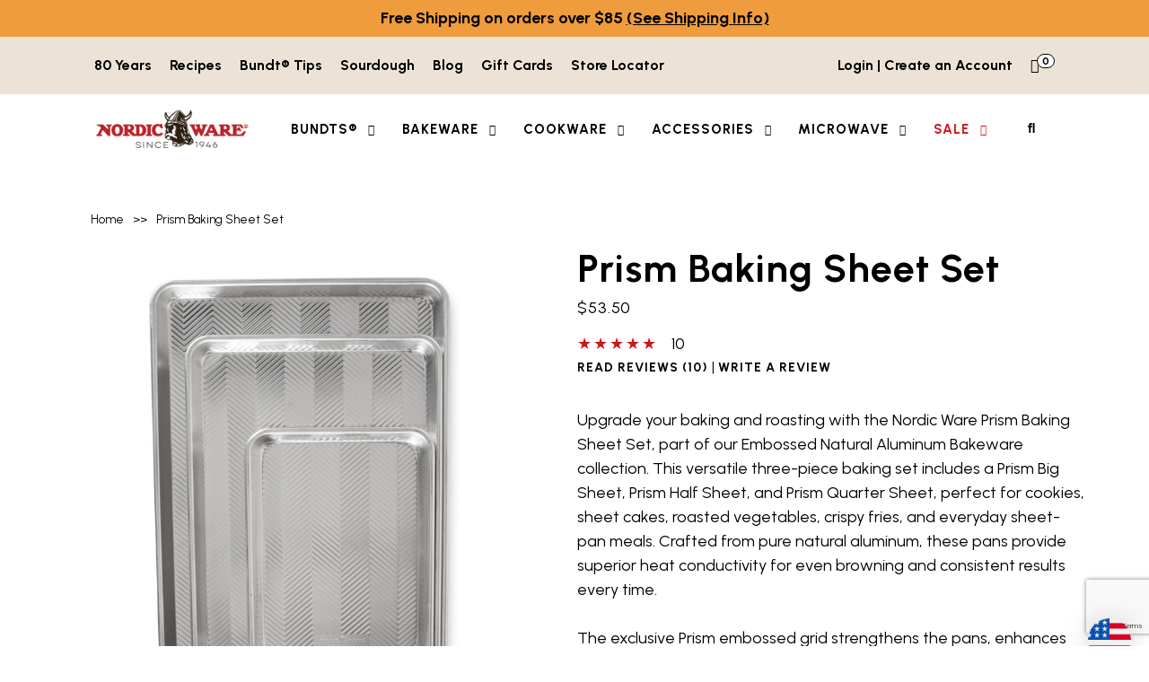

--- FILE ---
content_type: text/html; charset=UTF-8
request_url: https://www.nordicware.com/products/prism-baking-sheet-set/
body_size: 85734
content:
<!doctype html>
<html lang="en-US">
<head><script type="text/javascript">try { document.__defineGetter__("referrer",function(){return "";}); } catch (exception) {try {Object.defineProperties(document, {referrer:   { get: function() { return ""; } } } );} catch (exception) {} } </script>
	<meta charset="UTF-8">
	<meta name="viewport" content="width=device-width, initial-scale=1">
	<link rel="profile" href="https://gmpg.org/xfn/11">
	
	
	

	
	
	
	
		
			
			
	
	
		

	

	
		

	


<!-- our project just needs Font Awesome Solid + Brands -->
  <link href="https://dev-nordicware.pantheonsite.io/wp-content/themes/nordic_ware/fontawesome/css/fontawesome.css" rel="stylesheet" />
  <link href="https://dev-nordicware.pantheonsite.io/wp-content/themes/nordic_ware/fontawesome/css/brands.css" rel="stylesheet" />
  <link href="https://dev-nordicware.pantheonsite.io/wp-content/themes/nordic_ware/fontawesome/css/solid.css" rel="stylesheet" />
	


	<style id="tb_inline_styles" data-no-optimize="1">.tb_animation_on{overflow-x:hidden}.themify_builder .wow{visibility:hidden;animation-fill-mode:both}[data-tf-animation]{will-change:transform,opacity,visibility}.themify_builder .tf_lax_done{transition-duration:.8s;transition-timing-function:cubic-bezier(.165,.84,.44,1)}[data-sticky-active].tb_sticky_scroll_active{z-index:1}[data-sticky-active].tb_sticky_scroll_active .hide-on-stick{display:none}@media(min-width:1025px){.hide-desktop{width:0!important;height:0!important;padding:0!important;visibility:hidden!important;margin:0!important;display:table-column!important;background:0!important;content-visibility:hidden;overflow:hidden!important}}@media(min-width:769px) and (max-width:1024px){.hide-tablet_landscape{width:0!important;height:0!important;padding:0!important;visibility:hidden!important;margin:0!important;display:table-column!important;background:0!important;content-visibility:hidden;overflow:hidden!important}}@media(min-width:601px) and (max-width:768px){.hide-tablet{width:0!important;height:0!important;padding:0!important;visibility:hidden!important;margin:0!important;display:table-column!important;background:0!important;content-visibility:hidden;overflow:hidden!important}}@media(max-width:600px){.hide-mobile{width:0!important;height:0!important;padding:0!important;visibility:hidden!important;margin:0!important;display:table-column!important;background:0!important;content-visibility:hidden;overflow:hidden!important}}@media(max-width:768px){div.module-gallery-grid{--galn:var(--galt)}}@media(max-width:600px){
                .themify_map.tf_map_loaded{width:100%!important}
                .ui.builder_button,.ui.nav li a{padding:.525em 1.15em}
                .fullheight>.row_inner:not(.tb_col_count_1){min-height:0}
                div.module-gallery-grid{--galn:var(--galm);gap:8px}
            }</style><noscript><style>.themify_builder .wow,.wow .tf_lazy{visibility:visible!important}</style></noscript>        <style id="tf_lazy_common" data-no-optimize="1">
                                    :where(.tf_in_flx,.tf_flx){display:inline-flex;flex-wrap:wrap;place-items:center}
            .tf_fa,:is(em,i) tf-lottie{display:inline-block;vertical-align:middle}:is(em,i) tf-lottie{width:1.5em;height:1.5em}.tf_fa{width:1em;height:1em;stroke-width:0;stroke:currentColor;overflow:visible;fill:currentColor;pointer-events:none;text-rendering:optimizeSpeed;buffered-rendering:static}#tf_svg symbol{overflow:visible}:where(.tf_lazy){position:relative;visibility:visible;display:block;opacity:.3}.wow .tf_lazy:not(.tf_swiper-slide){visibility:hidden;opacity:1}div.tf_audio_lazy audio{visibility:hidden;height:0;display:inline}.mejs-container{visibility:visible}.tf_iframe_lazy{transition:opacity .3s ease-in-out;min-height:10px}:where(.tf_flx),.tf_swiper-wrapper{display:flex}.tf_swiper-slide{flex-shrink:0;opacity:0;width:100%;height:100%}.tf_swiper-wrapper>br,.tf_lazy.tf_swiper-wrapper .tf_lazy:after,.tf_lazy.tf_swiper-wrapper .tf_lazy:before{display:none}.tf_lazy:after,.tf_lazy:before{content:'';display:inline-block;position:absolute;width:10px!important;height:10px!important;margin:0 3px;top:50%!important;inset-inline:auto 50%!important;border-radius:100%;background-color:currentColor;visibility:visible;animation:tf-hrz-loader infinite .75s cubic-bezier(.2,.68,.18,1.08)}.tf_lazy:after{width:6px!important;height:6px!important;inset-inline:50% auto!important;margin-top:3px;animation-delay:-.4s}@keyframes tf-hrz-loader{0%,100%{transform:scale(1);opacity:1}50%{transform:scale(.1);opacity:.6}}.tf_lazy_lightbox{position:fixed;background:rgba(11,11,11,.8);color:#ccc;top:0;left:0;display:flex;align-items:center;justify-content:center;z-index:999}.tf_lazy_lightbox .tf_lazy:after,.tf_lazy_lightbox .tf_lazy:before{background:#fff}.tf_vd_lazy,tf-lottie{display:flex;flex-wrap:wrap}tf-lottie{aspect-ratio:1.777}.tf_w.tf_vd_lazy video{width:100%;height:auto;position:static;object-fit:cover}
        </style>
        <meta name='robots' content='index, follow, max-image-preview:large, max-snippet:-1, max-video-preview:-1' />
	<style>img:is([sizes="auto" i], [sizes^="auto," i]) { contain-intrinsic-size: 3000px 1500px }</style>
	        <script>
        // Define callback immediately to prevent Google Maps API error
        window.wpslCallback = function() {
            console.log('WPSL Production Callback executed');
            
            // Wait for DOM and all dependencies
            jQuery(document).ready(function($) {
                setTimeout(function() {
                    console.log('=== WPSL PRODUCTION DEBUG ===');
                    console.log('wpslSettings:', typeof wpslSettings !== 'undefined');
                    console.log('wpsl object:', typeof wpsl !== 'undefined');
                    console.log('Google Maps:', typeof google !== 'undefined');
                    
                    if (typeof wpslSettings !== 'undefined' && typeof wpsl !== 'undefined' && typeof google !== 'undefined') {
                        initializeProductionStoreLocator();
                    } else {
                        console.log('Required objects not available, using fallback');
                        showStoreLocatorFallback();
                    }
                }, 500);
            });
        };
        
        function initializeProductionStoreLocator() {
            const $ = jQuery;
            let map, geocoder, infoWindow;
            let markers = [];
            
            // Initialize the map
            function initMap() {
                const mapElement = document.getElementById('wpsl-gmap');
                if (mapElement && google && google.maps) {
                    
                    const mapOptions = {
                        zoom: parseInt(wpslSettings.zoomLevel) || 10,
                        center: new google.maps.LatLng(39.8283, -98.5795),
                        mapTypeId: google.maps.MapTypeId.ROADMAP,
                        scrollwheel: true,
                        streetViewControl: true,
                        mapTypeControl: true
                    };
                    
                    try {
                        map = new google.maps.Map(mapElement, mapOptions);
                        geocoder = new google.maps.Geocoder();
                        infoWindow = new google.maps.InfoWindow();
                        
                        console.log('Production map initialized successfully');
                        setupSearch();
                        
                    } catch (error) {
                        console.log('Map initialization error:', error);
                        showStoreLocatorFallback();
                    }
                }
            }
            
            function setupSearch() {
                $('#wpsl-search-btn').off('click').on('click', function(e) {
                    e.preventDefault();
                    performSearch();
                });
                
                $('#wpsl-search-input').off('keypress').on('keypress', function(e) {
                    if (e.which === 13) {
                        e.preventDefault();
                        performSearch();
                    }
                });
                
                console.log('Search functionality ready');
            }
            
            function performSearch() {
                const searchInput = $('#wpsl-search-input').val().trim();
                
                if (!searchInput) {
                    alert('Please enter a location to search');
                    return;
                }
                
                console.log('Searching for:', searchInput);
                $('#wpsl-result-list ul').html('<li>Searching for Nordic Ware retailers...</li>');
                
                if (geocoder) {
                    geocoder.geocode({ address: searchInput }, function(results, status) {
                        if (status === google.maps.GeocoderStatus.OK && results[0]) {
                            const searchLocation = results[0].geometry.location;
                            console.log('Location found:', searchLocation.toString());
                            
                            // Center map on search location
                            map.setCenter(searchLocation);
                            map.setZoom(12);
                            
                            // Clear existing markers
                            clearMarkers();
                            
                            // Add search location marker
                            const searchMarker = new google.maps.Marker({
                                position: searchLocation,
                                map: map,
                                title: 'Search Location: ' + searchInput,
                                icon: {
                                    url: 'https://maps.google.com/mapfiles/ms/icons/red-dot.png'
                                }
                            });
                            markers.push(searchMarker);
                            
                            // Show retailer information instead of trying to access unavailable store data
                            showRetailerInfo(searchInput);
                            
                        } else {
                            console.log('Geocoding failed:', status);
                            $('#wpsl-result-list ul').html('<li>Location not found. Please try a different address.</li>');
                        }
                    });
                }
            }
            
            function showRetailerInfo(searchLocation) {
                $('#wpsl-result-list ul').html(`
                    <li><strong>Find Nordic Ware Products Near ${searchLocation}</strong><br><br>
                    
                    <strong>Major Retailers:</strong><br>
                    • <strong>Target</strong> - Available at most locations<br>
                    • <strong>Williams Sonoma</strong> - Premium kitchen retailer<br>
                    • <strong>Crate & Barrel</strong> - Home goods stores<br>
                    • <strong>Sur La Table</strong> - Specialty cooking stores<br>
                    • <strong>Bed Bath & Beyond</strong> - Home goods retailer<br>
                    • <strong>Amazon</strong> - Online with fast delivery<br><br>
                    
                    <strong>Specialty Kitchen Stores:</strong><br>
                    Many local kitchen specialty stores carry Nordic Ware products. Call ahead to check availability.<br><br>
                    
                    <strong>Need Help Finding a Store?</strong><br>
                    Contact our customer service team:<br>
                    Phone: <a href="tel:1-877-466-7342">1-877-466-7342</a><br>
                    Email: <a href="mailto:customerservice@nordicware.com">customerservice@nordicware.com</a><br><br>
                    
                    <strong>Shop Online:</strong><br>
                    <a href="https://www.nordicware.com/shop" target="_blank" style="background: #e74c3c; color: white; padding: 8px 16px; text-decoration: none; border-radius: 4px; display: inline-block; margin-top: 10px;">Shop Nordic Ware Online</a></li>
                `);
            }
            
            function clearMarkers() {
                markers.forEach(function(marker) {
                    marker.setMap(null);
                });
                markers = [];
            }
            
            // Initialize everything
            initMap();
            $('.wpsl-search').addClass('wpsl-geolocation-run');
        }
        
        function showStoreLocatorFallback() {
            $('#wpsl-result-list ul').html(`
                <li><strong>Nordic Ware Store Locator</strong><br><br>
                Find Nordic Ware products at these major retailers:<br><br>
                • Target<br>
                • Williams Sonoma<br>
                • Crate & Barrel<br>
                • Sur La Table<br>
                • Amazon<br>
                • Bed Bath & Beyond<br><br>
                <strong>Customer Service:</strong><br>
                Phone: <a href="tel:1-877-466-7342">1-877-466-7342</a><br>
                Email: <a href="mailto:customerservice@nordicware.com">customerservice@nordicware.com</a><br><br>
                <a href="https://www.nordicware.com/shop" target="_blank" style="background: #e74c3c; color: white; padding: 8px 16px; text-decoration: none; border-radius: 4px;">Shop Online</a></li>
            `);
        }
        </script>
        
	<!-- This site is optimized with the Yoast SEO plugin v26.4 - https://yoast.com/wordpress/plugins/seo/ -->
	<title>Prism Baking Sheet Set | Aluminum Baking Sheets | Nordic Ware</title>
	<meta name="description" content="Upgrade your baking game with Embossed Natural Aluminum Bakeware! Our exclusive Prism grid ensures uniform crisping and easy release, while encapsulated galvanized steel rims prevent warping." />
	<link rel="canonical" href="https://www.nordicware.com/products/prism-baking-sheet-set/" />
	<meta property="og:locale" content="en_US" />
	<meta property="og:type" content="article" />
	<meta property="og:title" content="Prism Baking Sheet Set | Aluminum Baking Sheets | Nordic Ware" />
	<meta property="og:description" content="Upgrade your baking game with Embossed Natural Aluminum Bakeware! Our exclusive Prism grid ensures uniform crisping and easy release, while encapsulated galvanized steel rims prevent warping." />
	<meta property="og:url" content="https://www.nordicware.com/products/prism-baking-sheet-set/" />
	<meta property="og:site_name" content="Nordic Ware" />
	<meta property="article:publisher" content="https://www.facebook.com/NordicWare/" />
	<meta property="article:modified_time" content="2026-01-20T15:48:38+00:00" />
	<meta property="og:image" content="https://www.nordicware.com/wp-content/uploads/2021/04/12427m_prism_baking_set_780x780__55717.1617722783.1280.1280.jpg" />
	<meta property="og:image:width" content="780" />
	<meta property="og:image:height" content="780" />
	<meta property="og:image:type" content="image/jpeg" />
	<meta name="twitter:card" content="summary_large_image" />
	<meta name="twitter:label1" content="Est. reading time" />
	<meta name="twitter:data1" content="1 minute" />
	<script type="application/ld+json" class="yoast-schema-graph">{"@context":"https://schema.org","@graph":[{"@type":"WebPage","@id":"https://www.nordicware.com/products/prism-baking-sheet-set/","url":"https://www.nordicware.com/products/prism-baking-sheet-set/","name":"Prism Baking Sheet Set | Aluminum Baking Sheets | Nordic Ware","isPartOf":{"@id":"https://www.nordicware.com/#website"},"primaryImageOfPage":{"@id":"https://www.nordicware.com/products/prism-baking-sheet-set/#primaryimage"},"image":{"@id":"https://www.nordicware.com/products/prism-baking-sheet-set/#primaryimage"},"thumbnailUrl":"https://www.nordicware.com/wp-content/uploads/2021/04/12427m_prism_baking_set_780x780__55717.1617722783.1280.1280.jpg","datePublished":"2021-04-06T15:01:14+00:00","dateModified":"2026-01-20T15:48:38+00:00","description":"Upgrade your baking game with Embossed Natural Aluminum Bakeware! Our exclusive Prism grid ensures uniform crisping and easy release, while encapsulated galvanized steel rims prevent warping.","breadcrumb":{"@id":"https://www.nordicware.com/products/prism-baking-sheet-set/#breadcrumb"},"inLanguage":"en-US","potentialAction":[{"@type":"ReadAction","target":["https://www.nordicware.com/products/prism-baking-sheet-set/"]}]},{"@type":"ImageObject","inLanguage":"en-US","@id":"https://www.nordicware.com/products/prism-baking-sheet-set/#primaryimage","url":"https://www.nordicware.com/wp-content/uploads/2021/04/12427m_prism_baking_set_780x780__55717.1617722783.1280.1280.jpg","contentUrl":"https://www.nordicware.com/wp-content/uploads/2021/04/12427m_prism_baking_set_780x780__55717.1617722783.1280.1280.jpg","width":780,"height":780,"caption":"Nordic Ware aluminum Prism baking sheet set with three nested pans in natural silver finish, rectangular with raised rims"},{"@type":"BreadcrumbList","@id":"https://www.nordicware.com/products/prism-baking-sheet-set/#breadcrumb","itemListElement":[{"@type":"ListItem","position":1,"name":"Home","item":"https://www.nordicware.com/"},{"@type":"ListItem","position":2,"name":"Products","item":"https://www.nordicware.com/products/"},{"@type":"ListItem","position":3,"name":"Prism Baking Sheet Set"}]},{"@type":"WebSite","@id":"https://www.nordicware.com/#website","url":"https://www.nordicware.com/","name":"Nordic Ware","description":"Nordic Ware is a leading manufacturer of high quality and innovative kitchenware products since 1946.","publisher":{"@id":"https://www.nordicware.com/#organization"},"potentialAction":[{"@type":"SearchAction","target":{"@type":"EntryPoint","urlTemplate":"https://www.nordicware.com/?s={search_term_string}"},"query-input":{"@type":"PropertyValueSpecification","valueRequired":true,"valueName":"search_term_string"}}],"inLanguage":"en-US"},{"@type":"Organization","@id":"https://www.nordicware.com/#organization","name":"Nordic Ware","url":"https://www.nordicware.com/","logo":{"@type":"ImageObject","inLanguage":"en-US","@id":"https://www.nordicware.com/#/schema/logo/image/","url":"https://www.nordicware.com/wp-content/uploads/2020/11/nordicware-logo.png","contentUrl":"https://www.nordicware.com/wp-content/uploads/2020/11/nordicware-logo.png","width":808,"height":230,"caption":"Nordic Ware"},"image":{"@id":"https://www.nordicware.com/#/schema/logo/image/"},"sameAs":["https://www.facebook.com/NordicWare/","https://www.instagram.com/nordicwareusa/","https://www.pinterest.com/nordicware/_created/","https://www.youtube.com/channel/UCf6TdMiyUn84ukk20AY6aiw","https://www.tiktok.com/@nordicware"]}]}</script>
	<!-- / Yoast SEO plugin. -->


<link rel="alternate" type="application/rss+xml" title="Nordic Ware &raquo; Feed" href="https://www.nordicware.com/feed/" />
<link rel="alternate" type="application/rss+xml" title="Nordic Ware &raquo; Comments Feed" href="https://www.nordicware.com/comments/feed/" />
<link rel="alternate" type="application/rss+xml" title="Nordic Ware &raquo; Prism Baking Sheet Set Comments Feed" href="https://www.nordicware.com/products/prism-baking-sheet-set/feed/" />
<script>
window._wpemojiSettings = {"baseUrl":"https:\/\/s.w.org\/images\/core\/emoji\/15.1.0\/72x72\/","ext":".png","svgUrl":"https:\/\/s.w.org\/images\/core\/emoji\/15.1.0\/svg\/","svgExt":".svg","source":{"concatemoji":"https:\/\/www.nordicware.com\/wp-includes\/js\/wp-emoji-release.min.js?ver=6.8.1"}};
/*! This file is auto-generated */
!function(i,n){var o,s,e;function c(e){try{var t={supportTests:e,timestamp:(new Date).valueOf()};sessionStorage.setItem(o,JSON.stringify(t))}catch(e){}}function p(e,t,n){e.clearRect(0,0,e.canvas.width,e.canvas.height),e.fillText(t,0,0);var t=new Uint32Array(e.getImageData(0,0,e.canvas.width,e.canvas.height).data),r=(e.clearRect(0,0,e.canvas.width,e.canvas.height),e.fillText(n,0,0),new Uint32Array(e.getImageData(0,0,e.canvas.width,e.canvas.height).data));return t.every(function(e,t){return e===r[t]})}function u(e,t,n){switch(t){case"flag":return n(e,"\ud83c\udff3\ufe0f\u200d\u26a7\ufe0f","\ud83c\udff3\ufe0f\u200b\u26a7\ufe0f")?!1:!n(e,"\ud83c\uddfa\ud83c\uddf3","\ud83c\uddfa\u200b\ud83c\uddf3")&&!n(e,"\ud83c\udff4\udb40\udc67\udb40\udc62\udb40\udc65\udb40\udc6e\udb40\udc67\udb40\udc7f","\ud83c\udff4\u200b\udb40\udc67\u200b\udb40\udc62\u200b\udb40\udc65\u200b\udb40\udc6e\u200b\udb40\udc67\u200b\udb40\udc7f");case"emoji":return!n(e,"\ud83d\udc26\u200d\ud83d\udd25","\ud83d\udc26\u200b\ud83d\udd25")}return!1}function f(e,t,n){var r="undefined"!=typeof WorkerGlobalScope&&self instanceof WorkerGlobalScope?new OffscreenCanvas(300,150):i.createElement("canvas"),a=r.getContext("2d",{willReadFrequently:!0}),o=(a.textBaseline="top",a.font="600 32px Arial",{});return e.forEach(function(e){o[e]=t(a,e,n)}),o}function t(e){var t=i.createElement("script");t.src=e,t.defer=!0,i.head.appendChild(t)}"undefined"!=typeof Promise&&(o="wpEmojiSettingsSupports",s=["flag","emoji"],n.supports={everything:!0,everythingExceptFlag:!0},e=new Promise(function(e){i.addEventListener("DOMContentLoaded",e,{once:!0})}),new Promise(function(t){var n=function(){try{var e=JSON.parse(sessionStorage.getItem(o));if("object"==typeof e&&"number"==typeof e.timestamp&&(new Date).valueOf()<e.timestamp+604800&&"object"==typeof e.supportTests)return e.supportTests}catch(e){}return null}();if(!n){if("undefined"!=typeof Worker&&"undefined"!=typeof OffscreenCanvas&&"undefined"!=typeof URL&&URL.createObjectURL&&"undefined"!=typeof Blob)try{var e="postMessage("+f.toString()+"("+[JSON.stringify(s),u.toString(),p.toString()].join(",")+"));",r=new Blob([e],{type:"text/javascript"}),a=new Worker(URL.createObjectURL(r),{name:"wpTestEmojiSupports"});return void(a.onmessage=function(e){c(n=e.data),a.terminate(),t(n)})}catch(e){}c(n=f(s,u,p))}t(n)}).then(function(e){for(var t in e)n.supports[t]=e[t],n.supports.everything=n.supports.everything&&n.supports[t],"flag"!==t&&(n.supports.everythingExceptFlag=n.supports.everythingExceptFlag&&n.supports[t]);n.supports.everythingExceptFlag=n.supports.everythingExceptFlag&&!n.supports.flag,n.DOMReady=!1,n.readyCallback=function(){n.DOMReady=!0}}).then(function(){return e}).then(function(){var e;n.supports.everything||(n.readyCallback(),(e=n.source||{}).concatemoji?t(e.concatemoji):e.wpemoji&&e.twemoji&&(t(e.twemoji),t(e.wpemoji)))}))}((window,document),window._wpemojiSettings);
</script>
<style id='wp-emoji-styles-inline-css'>

	img.wp-smiley, img.emoji {
		display: inline !important;
		border: none !important;
		box-shadow: none !important;
		height: 1em !important;
		width: 1em !important;
		margin: 0 0.07em !important;
		vertical-align: -0.1em !important;
		background: none !important;
		padding: 0 !important;
	}
</style>
<style id='classic-theme-styles-inline-css'>
/*! This file is auto-generated */
.wp-block-button__link{color:#fff;background-color:#32373c;border-radius:9999px;box-shadow:none;text-decoration:none;padding:calc(.667em + 2px) calc(1.333em + 2px);font-size:1.125em}.wp-block-file__button{background:#32373c;color:#fff;text-decoration:none}
</style>
<style id='global-styles-inline-css'>
:root{--wp--preset--aspect-ratio--square: 1;--wp--preset--aspect-ratio--4-3: 4/3;--wp--preset--aspect-ratio--3-4: 3/4;--wp--preset--aspect-ratio--3-2: 3/2;--wp--preset--aspect-ratio--2-3: 2/3;--wp--preset--aspect-ratio--16-9: 16/9;--wp--preset--aspect-ratio--9-16: 9/16;--wp--preset--color--black: #000000;--wp--preset--color--cyan-bluish-gray: #abb8c3;--wp--preset--color--white: #ffffff;--wp--preset--color--pale-pink: #f78da7;--wp--preset--color--vivid-red: #cf2e2e;--wp--preset--color--luminous-vivid-orange: #ff6900;--wp--preset--color--luminous-vivid-amber: #fcb900;--wp--preset--color--light-green-cyan: #7bdcb5;--wp--preset--color--vivid-green-cyan: #00d084;--wp--preset--color--pale-cyan-blue: #8ed1fc;--wp--preset--color--vivid-cyan-blue: #0693e3;--wp--preset--color--vivid-purple: #9b51e0;--wp--preset--gradient--vivid-cyan-blue-to-vivid-purple: linear-gradient(135deg,rgba(6,147,227,1) 0%,rgb(155,81,224) 100%);--wp--preset--gradient--light-green-cyan-to-vivid-green-cyan: linear-gradient(135deg,rgb(122,220,180) 0%,rgb(0,208,130) 100%);--wp--preset--gradient--luminous-vivid-amber-to-luminous-vivid-orange: linear-gradient(135deg,rgba(252,185,0,1) 0%,rgba(255,105,0,1) 100%);--wp--preset--gradient--luminous-vivid-orange-to-vivid-red: linear-gradient(135deg,rgba(255,105,0,1) 0%,rgb(207,46,46) 100%);--wp--preset--gradient--very-light-gray-to-cyan-bluish-gray: linear-gradient(135deg,rgb(238,238,238) 0%,rgb(169,184,195) 100%);--wp--preset--gradient--cool-to-warm-spectrum: linear-gradient(135deg,rgb(74,234,220) 0%,rgb(151,120,209) 20%,rgb(207,42,186) 40%,rgb(238,44,130) 60%,rgb(251,105,98) 80%,rgb(254,248,76) 100%);--wp--preset--gradient--blush-light-purple: linear-gradient(135deg,rgb(255,206,236) 0%,rgb(152,150,240) 100%);--wp--preset--gradient--blush-bordeaux: linear-gradient(135deg,rgb(254,205,165) 0%,rgb(254,45,45) 50%,rgb(107,0,62) 100%);--wp--preset--gradient--luminous-dusk: linear-gradient(135deg,rgb(255,203,112) 0%,rgb(199,81,192) 50%,rgb(65,88,208) 100%);--wp--preset--gradient--pale-ocean: linear-gradient(135deg,rgb(255,245,203) 0%,rgb(182,227,212) 50%,rgb(51,167,181) 100%);--wp--preset--gradient--electric-grass: linear-gradient(135deg,rgb(202,248,128) 0%,rgb(113,206,126) 100%);--wp--preset--gradient--midnight: linear-gradient(135deg,rgb(2,3,129) 0%,rgb(40,116,252) 100%);--wp--preset--font-size--small: 13px;--wp--preset--font-size--medium: 20px;--wp--preset--font-size--large: 36px;--wp--preset--font-size--x-large: 42px;--wp--preset--spacing--20: 0.44rem;--wp--preset--spacing--30: 0.67rem;--wp--preset--spacing--40: 1rem;--wp--preset--spacing--50: 1.5rem;--wp--preset--spacing--60: 2.25rem;--wp--preset--spacing--70: 3.38rem;--wp--preset--spacing--80: 5.06rem;--wp--preset--shadow--natural: 6px 6px 9px rgba(0, 0, 0, 0.2);--wp--preset--shadow--deep: 12px 12px 50px rgba(0, 0, 0, 0.4);--wp--preset--shadow--sharp: 6px 6px 0px rgba(0, 0, 0, 0.2);--wp--preset--shadow--outlined: 6px 6px 0px -3px rgba(255, 255, 255, 1), 6px 6px rgba(0, 0, 0, 1);--wp--preset--shadow--crisp: 6px 6px 0px rgba(0, 0, 0, 1);}:where(.is-layout-flex){gap: 0.5em;}:where(.is-layout-grid){gap: 0.5em;}body .is-layout-flex{display: flex;}.is-layout-flex{flex-wrap: wrap;align-items: center;}.is-layout-flex > :is(*, div){margin: 0;}body .is-layout-grid{display: grid;}.is-layout-grid > :is(*, div){margin: 0;}:where(.wp-block-columns.is-layout-flex){gap: 2em;}:where(.wp-block-columns.is-layout-grid){gap: 2em;}:where(.wp-block-post-template.is-layout-flex){gap: 1.25em;}:where(.wp-block-post-template.is-layout-grid){gap: 1.25em;}.has-black-color{color: var(--wp--preset--color--black) !important;}.has-cyan-bluish-gray-color{color: var(--wp--preset--color--cyan-bluish-gray) !important;}.has-white-color{color: var(--wp--preset--color--white) !important;}.has-pale-pink-color{color: var(--wp--preset--color--pale-pink) !important;}.has-vivid-red-color{color: var(--wp--preset--color--vivid-red) !important;}.has-luminous-vivid-orange-color{color: var(--wp--preset--color--luminous-vivid-orange) !important;}.has-luminous-vivid-amber-color{color: var(--wp--preset--color--luminous-vivid-amber) !important;}.has-light-green-cyan-color{color: var(--wp--preset--color--light-green-cyan) !important;}.has-vivid-green-cyan-color{color: var(--wp--preset--color--vivid-green-cyan) !important;}.has-pale-cyan-blue-color{color: var(--wp--preset--color--pale-cyan-blue) !important;}.has-vivid-cyan-blue-color{color: var(--wp--preset--color--vivid-cyan-blue) !important;}.has-vivid-purple-color{color: var(--wp--preset--color--vivid-purple) !important;}.has-black-background-color{background-color: var(--wp--preset--color--black) !important;}.has-cyan-bluish-gray-background-color{background-color: var(--wp--preset--color--cyan-bluish-gray) !important;}.has-white-background-color{background-color: var(--wp--preset--color--white) !important;}.has-pale-pink-background-color{background-color: var(--wp--preset--color--pale-pink) !important;}.has-vivid-red-background-color{background-color: var(--wp--preset--color--vivid-red) !important;}.has-luminous-vivid-orange-background-color{background-color: var(--wp--preset--color--luminous-vivid-orange) !important;}.has-luminous-vivid-amber-background-color{background-color: var(--wp--preset--color--luminous-vivid-amber) !important;}.has-light-green-cyan-background-color{background-color: var(--wp--preset--color--light-green-cyan) !important;}.has-vivid-green-cyan-background-color{background-color: var(--wp--preset--color--vivid-green-cyan) !important;}.has-pale-cyan-blue-background-color{background-color: var(--wp--preset--color--pale-cyan-blue) !important;}.has-vivid-cyan-blue-background-color{background-color: var(--wp--preset--color--vivid-cyan-blue) !important;}.has-vivid-purple-background-color{background-color: var(--wp--preset--color--vivid-purple) !important;}.has-black-border-color{border-color: var(--wp--preset--color--black) !important;}.has-cyan-bluish-gray-border-color{border-color: var(--wp--preset--color--cyan-bluish-gray) !important;}.has-white-border-color{border-color: var(--wp--preset--color--white) !important;}.has-pale-pink-border-color{border-color: var(--wp--preset--color--pale-pink) !important;}.has-vivid-red-border-color{border-color: var(--wp--preset--color--vivid-red) !important;}.has-luminous-vivid-orange-border-color{border-color: var(--wp--preset--color--luminous-vivid-orange) !important;}.has-luminous-vivid-amber-border-color{border-color: var(--wp--preset--color--luminous-vivid-amber) !important;}.has-light-green-cyan-border-color{border-color: var(--wp--preset--color--light-green-cyan) !important;}.has-vivid-green-cyan-border-color{border-color: var(--wp--preset--color--vivid-green-cyan) !important;}.has-pale-cyan-blue-border-color{border-color: var(--wp--preset--color--pale-cyan-blue) !important;}.has-vivid-cyan-blue-border-color{border-color: var(--wp--preset--color--vivid-cyan-blue) !important;}.has-vivid-purple-border-color{border-color: var(--wp--preset--color--vivid-purple) !important;}.has-vivid-cyan-blue-to-vivid-purple-gradient-background{background: var(--wp--preset--gradient--vivid-cyan-blue-to-vivid-purple) !important;}.has-light-green-cyan-to-vivid-green-cyan-gradient-background{background: var(--wp--preset--gradient--light-green-cyan-to-vivid-green-cyan) !important;}.has-luminous-vivid-amber-to-luminous-vivid-orange-gradient-background{background: var(--wp--preset--gradient--luminous-vivid-amber-to-luminous-vivid-orange) !important;}.has-luminous-vivid-orange-to-vivid-red-gradient-background{background: var(--wp--preset--gradient--luminous-vivid-orange-to-vivid-red) !important;}.has-very-light-gray-to-cyan-bluish-gray-gradient-background{background: var(--wp--preset--gradient--very-light-gray-to-cyan-bluish-gray) !important;}.has-cool-to-warm-spectrum-gradient-background{background: var(--wp--preset--gradient--cool-to-warm-spectrum) !important;}.has-blush-light-purple-gradient-background{background: var(--wp--preset--gradient--blush-light-purple) !important;}.has-blush-bordeaux-gradient-background{background: var(--wp--preset--gradient--blush-bordeaux) !important;}.has-luminous-dusk-gradient-background{background: var(--wp--preset--gradient--luminous-dusk) !important;}.has-pale-ocean-gradient-background{background: var(--wp--preset--gradient--pale-ocean) !important;}.has-electric-grass-gradient-background{background: var(--wp--preset--gradient--electric-grass) !important;}.has-midnight-gradient-background{background: var(--wp--preset--gradient--midnight) !important;}.has-small-font-size{font-size: var(--wp--preset--font-size--small) !important;}.has-medium-font-size{font-size: var(--wp--preset--font-size--medium) !important;}.has-large-font-size{font-size: var(--wp--preset--font-size--large) !important;}.has-x-large-font-size{font-size: var(--wp--preset--font-size--x-large) !important;}
:where(.wp-block-post-template.is-layout-flex){gap: 1.25em;}:where(.wp-block-post-template.is-layout-grid){gap: 1.25em;}
:where(.wp-block-columns.is-layout-flex){gap: 2em;}:where(.wp-block-columns.is-layout-grid){gap: 2em;}
:root :where(.wp-block-pullquote){font-size: 1.5em;line-height: 1.6;}
</style>
<link rel="preload" href="https://cdn.jsdelivr.net/npm/swiper@11/swiper-bundle.min.css?ver=11.0.0" as="style"><link rel='stylesheet' id='swiper-css-css' href='https://cdn.jsdelivr.net/npm/swiper@11/swiper-bundle.min.css?ver=11.0.0' media='all' />
<link rel="preload" href="https://www.nordicware.com/wp-content/plugins/nordic-accessible-carousel/assets/nordic-carousel.css?ver=1.2.2" as="style"><link rel='stylesheet' id='nordic-carousel-css-css' href='https://www.nordicware.com/wp-content/plugins/nordic-accessible-carousel/assets/nordic-carousel.css?ver=1.2.2' media='all' />
<link rel="preload" href="https://www.nordicware.com/wp-content/plugins/nordic-accessible-testimonial-slider/assets/nordic-testimonial.css?ver=1.0" as="style"><link rel='stylesheet' id='nordic-testimonial-css-css' href='https://www.nordicware.com/wp-content/plugins/nordic-accessible-testimonial-slider/assets/nordic-testimonial.css?ver=1.0' media='all' />
<link rel="preload" href="https://www.nordicware.com/wp-content/plugins/nordic-product-carousel/assets/nordic-product-carousel.css?ver=1.0.0" as="style"><link rel='stylesheet' id='nordic-product-carousel-css-css' href='https://www.nordicware.com/wp-content/plugins/nordic-product-carousel/assets/nordic-product-carousel.css?ver=1.0.0' media='all' />
<link rel="preload" href="https://www.nordicware.com/wp-content/plugins/nw-scheduled-hero/assets/css/frontend.css?ver=1.1.0" as="style"><link rel='stylesheet' id='nw-hero-frontend-css' href='https://www.nordicware.com/wp-content/plugins/nw-scheduled-hero/assets/css/frontend.css?ver=1.1.0' media='all' />
<link rel="preload" href="https://www.nordicware.com/wp-content/plugins/stars-rating/public/css/font-awesome.min.css?ver=4.7.0" as="style"><link rel='stylesheet' id='fontawesome-css' href='https://www.nordicware.com/wp-content/plugins/stars-rating/public/css/font-awesome.min.css?ver=4.7.0' media='all' />
<link rel="preload" href="https://www.nordicware.com/wp-content/plugins/stars-rating/public/css/fontawesome-stars.css?ver=2.6.3" as="style"><link rel='stylesheet' id='bar-rating-theme-css' href='https://www.nordicware.com/wp-content/plugins/stars-rating/public/css/fontawesome-stars.css?ver=2.6.3' media='all' />
<link rel="preload" href="https://www.nordicware.com/wp-content/plugins/stars-rating/public/css/stars-rating-public.css?ver=1.0.0" as="style"><link rel='stylesheet' id='stars-rating-public-css' href='https://www.nordicware.com/wp-content/plugins/stars-rating/public/css/stars-rating-public.css?ver=1.0.0' media='all' />
<link rel="preload" href="https://www.nordicware.com/wp-content/plugins/wp-store-locator/css/styles.min.css?ver=2.2.261" as="style"><link rel='stylesheet' id='wpsl-styles-css' href='https://www.nordicware.com/wp-content/plugins/wp-store-locator/css/styles.min.css?ver=2.2.261' media='all' />
<style id='wpgb-head-inline-css'>
.wp-grid-builder:not(.wpgb-template),.wpgb-facet{opacity:0.01}.wpgb-facet fieldset{margin:0;padding:0;border:none;outline:none;box-shadow:none}.wpgb-facet fieldset:last-child{margin-bottom:40px;}.wpgb-facet fieldset legend.wpgb-sr-only{height:1px;width:1px}
</style>
<link rel="preload" href="https://www.nordicware.com/wp-content/plugins/bigcommerce/assets/css/master.min.css?ver=5.1.2-4.39.09.12.2024" as="style"><link rel='stylesheet' id='bigcommerce-styles-css' href='https://www.nordicware.com/wp-content/plugins/bigcommerce/assets/css/master.min.css?ver=5.1.2-4.39.09.12.2024' media='all' />
<link rel="preload" href="https://www.nordicware.com/wp-content/themes/nordic_ware/style.css?ver=1.1.0" as="style" media="screen, print"><link rel='stylesheet' id='nordic_ware-style-css' href='https://www.nordicware.com/wp-content/themes/nordic_ware/style.css?ver=1.1.0' media='screen, print' />
<link rel="preload" href="https://fonts.googleapis.com/css2?family=Prata&#038;family=Quicksand:wght@400;600&#038;display=swap" as="style"><link rel='stylesheet' id='custom-google-fonts-css' href='https://fonts.googleapis.com/css2?family=Prata&#038;family=Quicksand:wght@400;600&#038;display=swap' media='all' />
<script defer src="https://www.nordicware.com/wp-includes/js/jquery/jquery.min.js?ver=3.7.1" id="jquery-core-js"></script>
<script defer src="https://www.nordicware.com/wp-includes/js/jquery/jquery-migrate.min.js?ver=3.4.1" id="jquery-migrate-js"></script>
<script defer src="https://www.nordicware.com/wp-content/plugins/stars-rating/public/js/jquery.barrating.min.js?ver=1.2.1" id="bar-rating-js"></script>
<script defer src="https://www.nordicware.com/wp-content/plugins/stars-rating/public/js/script.js?ver=1.0.0" id="stars-rating-script-js"></script>
<link rel="https://api.w.org/" href="https://www.nordicware.com/wp-json/" /><link rel="alternate" title="JSON" type="application/json" href="https://www.nordicware.com/wp-json/wp/v2/bigcommerce_product/96385" /><link rel="EditURI" type="application/rsd+xml" title="RSD" href="https://www.nordicware.com/xmlrpc.php?rsd" />
<meta name="generator" content="WordPress 6.8.1" />
<link rel='shortlink' href='https://www.nordicware.com/?p=96385' />
<link rel="alternate" title="oEmbed (JSON)" type="application/json+oembed" href="https://www.nordicware.com/wp-json/oembed/1.0/embed?url=https%3A%2F%2Fwww.nordicware.com%2Fproducts%2Fprism-baking-sheet-set%2F" />
<link rel="alternate" title="oEmbed (XML)" type="text/xml+oembed" href="https://www.nordicware.com/wp-json/oembed/1.0/embed?url=https%3A%2F%2Fwww.nordicware.com%2Fproducts%2Fprism-baking-sheet-set%2F&#038;format=xml" />
<script src="https://ajax.googleapis.com/ajax/libs/jquery/3.7.1/jquery.min.js"></script>
<link rel="preconnect" href="https://fonts.googleapis.com">
<link rel="preconnect" href="https://fonts.gstatic.com" crossorigin>
<link href="https://fonts.googleapis.com/css2?family=Urbanist:wght@400;500;600;700;900&display=swap" rel="stylesheet"><script type="application/ld+json">
{
  "@context": "https://schema.org/",
  "@type": "Product",
  "name": "Prism Baking Sheet Set",
  "aggregateRating": {
    "@type": "AggregateRating",
    "ratingValue": "4.8",
    "bestRating": "5",
    "ratingCount": "10"
  }
}</script><script language="javascript" type="text/javascript">
			 var style = document.createElement("style");
			 style.type = "text/css";
			 style.id = "antiClickjack";
			 if ("cssText" in style){
			   style.cssText = "body{display:none !important;}";
			 }else{
			   style.innerHTML = "body{display:none !important;}";
			}
			document.getElementsByTagName("head")[0].appendChild(style);

			if (top.document.domain === document.domain) {
			 var antiClickjack = document.getElementById("antiClickjack");
			 antiClickjack.parentNode.removeChild(antiClickjack);
			} else {
			 top.location = self.location;
			}
		  </script><noscript><style>.wp-grid-builder .wpgb-card.wpgb-card-hidden .wpgb-card-wrapper{opacity:1!important;visibility:visible!important;transform:none!important}.wpgb-facet {opacity:1!important;pointer-events:auto!important}.wpgb-facet *:not(.wpgb-pagination-facet){display:none}</style></noscript>		<!-- Segment Analytics Code -->
		<script type="text/javascript" data-js="bc-segment-tracker">
			!function(){var analytics=window.analytics||[];if(!analytics.initialize)if(analytics.invoked)window.console&&console.error&&console.error("Segment snippet included twice.");else{analytics.invoked=!0;analytics.methods=["trackSubmit","trackClick","trackLink","trackForm","pageview","identify","reset","group","track","ready","alias","debug","page","once","off","on"];analytics.factory=function(t){return function(){var e=Array.prototype.slice.call(arguments);e.unshift(t);analytics.push(e);return analytics}};for(var t=0;t<analytics.methods.length;t++){var e=analytics.methods[t];analytics[e]=analytics.factory(e)}analytics.loadPlatform=function(t,e,a,o){window[o||"analytics"]=analytics;window._analytics_js_global_name=o;analytics.platformSettings=e;analytics.platformPlan=a;var n=("https:"===document.location.protocol?"https://":"http://")+"cdn.segment.com/analytics.js/v1";t&&(n+="/"+t);var r=document.createElement("script");r.type="text/javascript";r.async=!0;r.src=n+"/platform/analytics.min.js";var i=document.getElementsByTagName("script")[0];i.parentNode.insertBefore(r,i)};analytics.SNIPPET_VERSION="4.0.0_platform";
				analytics.loadPlatform(null, {"Google Analytics":{"enhancedEcommerce":true,"includeSearch":true,"nonIntegration":false,"sendUserId":true,"trackingId":"UA-9356964-1"},"Facebook Pixel":{"pixelId":"1607700606112586","initWithExistingTraits":true}},{},"analytics");
				analytics.page()
			}}();
		</script>
		<!-- End Segment Analytics Code -->
		
<style type='text/css'>
.bc-btn,
button.bc-btn,
a.bc-btn,
.entry-content .bc-btn,
.entry-content button.bc-btn,
.entry-content a.bc-btn,
.bc-mini-cart .bc-btn,
.bc-mini-cart button.bc-btn,
.bc-mini-cart a.bc-btn,
.bigcommerce-cart__item-count,
.bc-account-login__form input[type="submit"] {
	color: #fff;
	background-color: #152848;
}

.bc-btn--inverse,
button.bc-btn--inverse,
a.bc-btn--inverse,
.entry-content .bc-btn--inverse,
.entry-content button.bc-btn--inverse,
.entry-content a.bc-btn--inverse {
	color: #152848;
	background-color: #fff;
	border-color: #152848;
}

.bc-btn--inverse:hover,
.bc-btn--inverse:focus,
button.bc-btn--inverse:hover,
button.bc-btn--inverse:focus,
a.bc-btn--inverse:hover,
a.bc-btn--inverse:focus {
	color: #fff;
	background-color: #152848;
	border-color: #152848;
}

.bc-video-play-icon {
	background-color: #152848;
}

.bc-video-play-icon:before {
	color: #fff;
}

.bc-link {
	color: #152848;
}

.bc-cart-item__remove-button {
	color: #152848;
}

.bc-product__out_of_stock,
.bc-product__low_inventory {
	color: #34313f;
}

.bc-product-flag--grey {
	color: #34313f;
	background-color: #e0e3e9;
}

.bc-product-flag--sale {
	color: #fff;
	background-color: #219653;
}

.bc-cart-item-total-price.bc-cart-item--on-sale,
.bc-product__price--sale {
	color: #219653;
}

.bc-account-address__edit,
.bc-account-address__delete,
button.bc-account-address__edit,
button.bc-account-address__delete,
a.bc-account-address__edit,
a.bc-account-address__delete {
	color: #152848;
}

</style>
<script>/**
 * Trademark Symbol Font Fix for Nordic Ware
 * Automatically wraps ™ symbols in Arial font spans
 * to ensure proper display when using Urbanist font
 */
(function() {
    'use strict';
    
    // Configuration
    const TM_SYMBOL = '™';
    const REPLACEMENT_HTML = '<span style="font-family:Arial,sans-serif">™</span>';
    
    // Elements to skip (don't process content inside these)
    const SKIP_TAGS = ['SCRIPT', 'STYLE', 'TEXTAREA', 'INPUT', 'SELECT', 'NOSCRIPT', 'IFRAME', 'CANVAS'];
    
    /**
     * Process a text node and replace TM symbols
     */
    function processTextNode(textNode) {
        const text = textNode.nodeValue;
        
        // Skip if no trademark symbol present
        if (!text.includes(TM_SYMBOL)) return;
        
        // Skip if already wrapped (parent is our Arial span)
        if (textNode.parentElement && 
            textNode.parentElement.tagName === 'SPAN' && 
            textNode.parentElement.style.fontFamily.includes('Arial')) {
            return;
        }
        
        // Create a temporary container to hold the new HTML
        const wrapper = document.createElement('span');
        wrapper.innerHTML = text.replace(/™/g, REPLACEMENT_HTML);
        
        // Replace the text node with the new nodes
        const parent = textNode.parentNode;
        while (wrapper.firstChild) {
            parent.insertBefore(wrapper.firstChild, textNode);
        }
        parent.removeChild(textNode);
    }
    
    /**
     * Walk through all text nodes in an element
     */
    function walkTextNodes(element) {
        const walker = document.createTreeWalker(
            element,
            NodeFilter.SHOW_TEXT,
            {
                acceptNode: function(node) {
                    // Skip certain elements
                    if (node.parentElement && SKIP_TAGS.includes(node.parentElement.tagName)) {
                        return NodeFilter.FILTER_REJECT;
                    }
                    // Only accept nodes containing the TM symbol
                    if (node.nodeValue && node.nodeValue.includes(TM_SYMBOL)) {
                        return NodeFilter.FILTER_ACCEPT;
                    }
                    return NodeFilter.FILTER_SKIP;
                }
            }
        );
        
        // Collect nodes first to avoid modifying while iterating
        const textNodes = [];
        let node;
        while (node = walker.nextNode()) {
            textNodes.push(node);
        }
        
        // Process each text node
        textNodes.forEach(processTextNode);
    }
    
    /**
     * Initialize and set up mutation observer for dynamic content
     */
    function init() {
        // Process existing content
        walkTextNodes(document.body);
        
        // Set up observer for dynamically added content
        const observer = new MutationObserver(function(mutations) {
            mutations.forEach(function(mutation) {
                // Handle added nodes
                mutation.addedNodes.forEach(function(node) {
                    if (node.nodeType === Node.ELEMENT_NODE) {
                        walkTextNodes(node);
                    } else if (node.nodeType === Node.TEXT_NODE && 
                               node.nodeValue && 
                               node.nodeValue.includes(TM_SYMBOL)) {
                        processTextNode(node);
                    }
                });
                
                // Handle text changes in existing nodes
                if (mutation.type === 'characterData' && 
                    mutation.target.nodeValue && 
                    mutation.target.nodeValue.includes(TM_SYMBOL)) {
                    processTextNode(mutation.target);
                }
            });
        });
        
        // Start observing
        observer.observe(document.body, {
            childList: true,
            subtree: true,
            characterData: true
        });
    }
    
    // Run when DOM is ready
    if (document.readyState === 'loading') {
        document.addEventListener('DOMContentLoaded', init);
    } else {
        init();
    }
    
})();</script><script>(function() {
    'use strict';
    
    // Function to remove unnecessary role="search" from all search forms
    function fixSearchFormRole() {
        // Find all search forms with role="search"
        const searchForms = document.querySelectorAll('form.search-form[role="search"]');
        
        searchForms.forEach(function(form) {
            // Remove the role="search" attribute
            form.removeAttribute('role');
        });
    }
    
    // Run on DOM ready
    if (document.readyState === 'loading') {
        document.addEventListener('DOMContentLoaded', fixSearchFormRole);
    } else {
        fixSearchFormRole();
    }
    
    // Also observe for dynamically added search forms
    // This handles forms that might be added after page load or when toggling mobile menu
    const observer = new MutationObserver(function(mutations) {
        mutations.forEach(function(mutation) {
            if (mutation.addedNodes.length) {
                mutation.addedNodes.forEach(function(node) {
                    if (node.nodeType === 1) { // Element node
                        // Check if the added node is a search form
                        if (node.matches && node.matches('form.search-form[role="search"]')) {
                            node.removeAttribute('role');
                        }
                        // Check if the added node contains search forms
                        const searchForms = node.querySelectorAll ? node.querySelectorAll('form.search-form[role="search"]') : [];
                        searchForms.forEach(function(form) {
                            form.removeAttribute('role');
                        });
                    }
                });
            }
            
            // Also check for attribute changes in case role is added dynamically
            if (mutation.type === 'attributes' && 
                mutation.attributeName === 'role' && 
                mutation.target.matches('form.search-form[role="search"]')) {
                mutation.target.removeAttribute('role');
            }
        });
    });
    
    // Start observing the document for changes
    observer.observe(document.body, {
        childList: true,
        subtree: true,
        attributes: true,
        attributeFilter: ['role']
    });
})();</script><style class="wpcode-css-snippet">/* 
 * CORRECTED SOLUTION: Handle focus on the link container, not individual images
 * Both images are inside the same <a> tag, so we focus the link, not the images
 */
.product-card__image-container {
    position: relative;
    width: 100%;
    height: auto;
}

/* Primary image styling */
.product-card__image:not(.product-card__image--hover) {
    position: relative;
    width: 100%;
    height: auto;
    display: block;
    z-index: 1;
    opacity: 1;
    transition: opacity 0.3s ease;
}

/* Hover image styling */
.product-card__image--hover {
    /* Remove display:none completely */
    display: block !important;
    
    /* Position absolutely to overlay the primary image */
    position: absolute;
    top: 0;
    left: 0;
    width: 100%;
    height: 100%;
    object-fit: cover;
    
    /* Start invisible but accessible to screen readers */
    opacity: 0;
    transition: opacity 0.3s ease;
    
    /* Higher z-index to appear above primary image when visible */
    z-index: 2;
    
    /* Keep visible to screen readers */
    visibility: visible;
}

/* HOVER STATES: Show hover image on mouse hover */
.product-card:hover .product-card__image--hover,
.product-card__image-container:hover .product-card__image--hover,
.product-card__link:hover .product-card__image--hover {
    opacity: 1;
}

.product-card:hover .product-card__image:not(.product-card__image--hover),
.product-card__image-container:hover .product-card__image:not(.product-card__image--hover),
.product-card__link:hover .product-card__image:not(.product-card__image--hover) {
    opacity: 0;
}

/* FOCUS STATES: Show hover image when the LINK has focus */
.product-card__link:focus .product-card__image--hover,
.product-card__link:focus-visible .product-card__image--hover {
    opacity: 1 !important;
    z-index: 2;
}

.product-card__link:focus .product-card__image:not(.product-card__image--hover),
.product-card__link:focus-visible .product-card__image:not(.product-card__image--hover) {
    opacity: 0 !important;
}

/* Enhanced focus indicator for the link (appears around the image container) */
.product-card__link:focus,
.product-card__link:focus-visible {
    outline: 2px solid #cc161e;
    outline-offset: 2px;
    box-shadow: 0 0 0 4px rgba(108, 148, 213, 0.2);
    border-radius: 4px;
}

/* Remove default focus styles from images since the link handles focus */
.product-card__image:focus,
.product-card__image--hover:focus {
    outline: none;
}

/* Ensure proper sizing */
.product-card__image,
.product-card__image--hover {
    max-width: 100%;
    height: auto;
    object-fit: cover;
}

/* Ensure hover image covers exact same area as primary */
.product-card__image-container .product-card__image--hover {
    position: absolute;
    top: 0;
    left: 0;
    right: 0;
    bottom: 0;
    width: 100%;
    height: 100%;
}

/* Media query for users who prefer reduced motion */
@media (prefers-reduced-motion: reduce) {
    .product-card__image,
    .product-card__image--hover {
        transition: none;
    }
}

/* Fallback for browsers without :focus-visible support */
@supports not selector(:focus-visible) {
    .product-card__link:focus .product-card__image--hover {
        opacity: 1 !important;
    }
    
    .product-card__link:focus .product-card__image:not(.product-card__image--hover) {
        opacity: 0 !important;
    }
}</style><style class="wpcode-css-snippet">/* Nordic Ware ADA Compliance CSS Enhancement - Minimal and Targeted */

/* Only apply inert styling when needed */
[inert] {
    pointer-events: none !important;
}

[inert] * {
    pointer-events: none !important;
}

/* Enhanced focus indicators - only when menu is open */
.mobile-navigation.open a:focus,
.mobile-navigation.open button:focus,
.mobile-navigation.open [tabindex]:focus {
    outline: 2px solid #EF9C3F !important;
    outline-offset: 2px;
    background-color: rgba(34, 150, 253, 0.15) !important;
    box-shadow: 0 0 0 4px rgba(34, 150, 253, 0.2);
}

/* Ensure menu toggle has clear focus */
.menu-toggle:focus {
    outline: 2px solid #EF9C3F !important;
    background-color: rgba(34, 150, 253, 0.15) !important;
    box-shadow: 0 0 0 4px rgba(34, 150, 253, 0.2);
}

/* CRITICAL: Make the mobile navigation itself scrollable without changing positioning */
.mobile-navigation.open {
    overflow-y: auto !important;
    -webkit-overflow-scrolling: touch !important;
    /* Don't override height or positioning - work with existing CSS */
}

/* Ensure nothing inside the menu prevents scrolling */
.mobile-navigation.open * {
    overflow: visible !important;
}

/* Only prevent body scroll when menu is open - no positioning changes to menu */
body.mobile-menu-open {
    overflow: hidden !important;
    position: fixed !important;
    width: 100% !important;
}

/* High contrast mode support */
@media (prefers-contrast: high) {
    .mobile-navigation.open a:focus,
    .mobile-navigation.open button:focus {
        outline: 3px solid !important;
        outline-offset: 2px;
    }
    
    .menu-toggle:focus {
        outline: 3px solid !important;
        outline-offset: 2px;
    }
}

/* Screen reader text utility - only if not already present */
.visually-hidden:not([class*="visually-hidden"]),
.screen-reader-text:not([class*="screen-reader-text"]) {
    position: absolute !important;
    clip: rect(1px, 1px, 1px, 1px);
    padding: 0 !important;
    border: 0 !important;
    height: 1px !important;
    width: 1px !important;
    overflow: hidden;
}

/* Ensure touch targets meet WCAG requirements without changing layout */
.mobile-navigation a,
.mobile-navigation button {
    min-height: 44px;
}

/* Reduced motion support */
@media (prefers-reduced-motion: reduce) {
    .mobile-navigation a:focus,
    .mobile-navigation button:focus {
        transition: none;
    }
    
    .mobile-navigation.open {
        -webkit-overflow-scrolling: auto !important;
    }
}</style><script>/**
 * Product Card Image Focus Handler - UPDATED
 * Since images are inside a link, we handle focus on the link itself
 * No need to manage individual image focus
 */
(function() {
    'use strict';

    function initProductCardFocus() {
        const productLinks = document.querySelectorAll('.product-card__link');
        
        productLinks.forEach(function(link) {
            const container = link.querySelector('.product-card__image-container') || link.parentElement.querySelector('.product-card__image-container');
            
            if (!container) return;
            
            const primaryImage = container.querySelector('.product-card__image:not(.product-card__image--hover)');
            const hoverImage = container.querySelector('.product-card__image--hover');
            
            if (!primaryImage || !hoverImage) return;
            
            // Remove any tabindex from images (they shouldn't be individually focusable)
            primaryImage.removeAttribute('tabindex');
            hoverImage.removeAttribute('tabindex');
            
            // Ensure images are not focusable (link handles focus)
            primaryImage.setAttribute('tabindex', '-1');
            hoverImage.setAttribute('tabindex', '-1');
            
            // Optional: Add class for CSS targeting
            link.addEventListener('focus', function() {
                container.classList.add('link-focused');
                console.log('Product link focused');
            });
            
            link.addEventListener('blur', function() {
                container.classList.remove('link-focused');
                console.log('Product link blurred');
            });
        });
        
        console.log('Product card focus handlers initialized for', productLinks.length, 'product links');
    }
    
    // Initialize when DOM is ready
    if (document.readyState === 'loading') {
        document.addEventListener('DOMContentLoaded', initProductCardFocus);
    } else {
        initProductCardFocus();
    }
    
    // Re-initialize after dynamic content loads
    const observer = new MutationObserver(function(mutations) {
        mutations.forEach(function(mutation) {
            if (mutation.addedNodes.length) {
                mutation.addedNodes.forEach(function(node) {
                    if (node.nodeType === 1 && (node.classList.contains('product-card') || node.querySelector('.product-card'))) {
                        setTimeout(initProductCardFocus, 100);
                    }
                });
            }
        });
    });
    
    observer.observe(document.body, {
        childList: true,
        subtree: true
    });
    
})();</script><script>/**
 * Enhanced Star Rating Script for WP Grid Builder AJAX Compatibility
 * 
 * This script properly handles star ratings for both initial page load
 * and AJAX-loaded content from WP Grid Builder
 */
(function($) {
    'use strict';

    function parseStarRatingOutput(html, $container) {
        // Create a temporary element to parse the HTML
        const $temp = $('<div>').html(html);
        
        // Extract rating value and count from the HTML
        let ratingValue = 0;
        let reviewCount = 0;
        
        // Method 1: Look for patterns like "4.3 based on 3 reviews" in raw HTML
        const ratingMatch = html.match(/(\d+(?:\.\d+)?)\s+based\s+on\s+(\d+)\s+reviews?/i);
        if (ratingMatch) {
            ratingValue = parseFloat(ratingMatch[1]);
            reviewCount = parseInt(ratingMatch[2]);
            return { ratingValue, reviewCount };
        }
        
        // Method 2: Look for rating in existing structure (for already processed content)
        const $ratingStars = $temp.find('.rating-stars');
        if ($ratingStars.length) {
            // Check for screen reader text
            const $srText = $ratingStars.find('.sr-star-rating');
            if ($srText.length) {
                const srMatch = $srText.text().match(/(\d+(?:\.\d+)?)\s+out\s+of\s+5\s+stars/);
                if (srMatch) {
                    ratingValue = parseFloat(srMatch[1]);
                }
            } else {
                // Check aria-label as fallback
                const ariaLabel = $ratingStars.attr('aria-label');
                if (ariaLabel) {
                    const ariaMatch = ariaLabel.match(/(\d+(?:\.\d+)?)\s+out\s+of\s+5\s+stars/i);
                    if (ariaMatch) {
                        ratingValue = parseFloat(ariaMatch[1]);
                    }
                }
            }
            
            // Look for existing rating count
            const $ratingCount = $temp.find('.rating-count span[aria-hidden="true"]');
            if ($ratingCount.length) {
                const countText = $ratingCount.text().trim();
                if (countText && /^\d+$/.test(countText)) {
                    reviewCount = parseInt(countText);
                }
            }
        }
        
        // Method 3: Parse from the original shortcode output structure
        // Look for text patterns outside of spans that might indicate review count
        const textContent = $container ? $container[0].textContent : '';
        if (textContent && !reviewCount) {
            // Look for standalone numbers that might be review counts
            const numberMatches = textContent.match(/\b(\d+)\b/g);
            if (numberMatches && numberMatches.length > 0) {
                // The last number is often the review count
                const lastNumber = parseInt(numberMatches[numberMatches.length - 1]);
                if (lastNumber > 0 && lastNumber < 1000) { // Reasonable review count range
                    reviewCount = lastNumber;
                }
            }
        }
        
        return { ratingValue, reviewCount };
    }

    function createStarRatingHTML(ratingValue, reviewCount) {
        const fullStars = Math.floor(ratingValue);
        const hasHalfStar = (ratingValue % 1) >= 0.5;
        
        let starsHTML = `<span class="sr-star-rating screen-reader-text">${ratingValue} out of 5 stars</span>`;
        
        // Create 5 stars
        for (let i = 1; i <= 5; i++) {
            if (i <= fullStars) {
                starsHTML += '<i class="fa stars-style-solid rated" aria-hidden="true"></i>';
            } else if (i === fullStars + 1 && hasHalfStar) {
                starsHTML += '<i class="fa stars-style-solid rated half-star" aria-hidden="true"></i>';
            } else {
                starsHTML += '<i class="fa stars-style-solid" aria-hidden="true"></i>';
            }
        }
        
        const ratingCountHTML = reviewCount > 0 
            ? `<span class="rating-count"><span class="screen-reader-text">${reviewCount} people rated this product</span><span aria-hidden="true">${reviewCount}</span></span>`
            : '';
            
        return `<span class="rating-stars">${starsHTML}</span>${ratingCountHTML}`;
    }

    function transformRatingElement($container) {
        // Skip if already processed by this script
        if ($container.hasClass('wpgb-rating-processed')) {
            return;
        }
        
        // Get the original HTML content
        const originalHTML = $container.html();
        
        // Parse the rating data
        const { ratingValue, reviewCount } = parseStarRatingOutput(originalHTML, $container);
        
        // If no rating found, try to extract from existing processed content
        let finalRatingValue = ratingValue;
        let finalReviewCount = reviewCount;
        
        // If rating value is 0 but we have rated stars, extract from stars
        if (finalRatingValue === 0) {
            const $ratedStars = $container.find('.rating-stars i.fa.rated');
            if ($ratedStars.length > 0) {
                finalRatingValue = $ratedStars.length;
            }
        }
        
        // If no review count found, try to find it in the original text content
        if (finalReviewCount === 0) {
            // Get the text content including any loose text nodes
            const allText = $container[0].textContent || '';
            
            // Remove existing structured content and see what's left
            const $clone = $container.clone();
            $clone.find('.rating-stars, .rating-count').remove();
            const remainingText = $clone.text().trim();
            
            if (remainingText) {
                // Look for standalone numbers
                const numberMatch = remainingText.match(/\b(\d+)\b/);
                if (numberMatch) {
                    finalReviewCount = parseInt(numberMatch[1]);
                }
            }
        }
        
        if (finalRatingValue > 0) {
            // This product has ratings
            const newHTML = createStarRatingHTML(finalRatingValue, finalReviewCount);
            $container.html(newHTML);
            $container.removeClass('no-ratings').addClass('has-ratings');
        } else {
            // This product has no ratings
            const noRatingHTML = `
                <span class="rating-stars">
                    <span class="sr-star-rating screen-reader-text">0 out of 5 stars</span>
                    <i class="fa stars-style-solid no-rating" aria-hidden="true"></i>
                    <i class="fa stars-style-solid no-rating" aria-hidden="true"></i>
                    <i class="fa stars-style-solid no-rating" aria-hidden="true"></i>
                    <i class="fa stars-style-solid no-rating" aria-hidden="true"></i>
                    <i class="fa stars-style-solid no-rating" aria-hidden="true"></i>
                </span>
                <span class="rating-count">
                    <span class="screen-reader-text">0 people have reviewed this product</span>
                    <span aria-hidden="true">0</span>
                </span>
            `;
            $container.html(noRatingHTML);
            $container.addClass('no-ratings').removeClass('has-ratings');
        }
        
        // Remove any problematic attributes
        $container.removeAttr('aria-label');
        
        // Mark as processed
        $container.addClass('wpgb-rating-processed accessibility-enhanced');
    }

    function processAllRatings() {
        $('.stars-avg-rating').each(function() {
            transformRatingElement($(this));
        });
    }
    
    // Add CSS for star styling
    function addStarStyles() {
        if ($('#wpgb-star-styles').length > 0) {
            return; // Already added
        }
        
        const css = `
            .stars-avg-rating .rating-stars i.fa.no-rating {
                color: #cccccc !important;
            }
            .stars-avg-rating .rating-stars i.fa.rated {
                color: #ff6b35 !important; /* Or your theme's star color */
            }
            .stars-avg-rating.no-ratings .rating-count span[aria-hidden="true"] {
                color: #666666;
            }
            .stars-avg-rating .sr-star-rating {
                position: absolute !important;
                width: 1px !important;
                height: 1px !important;
                padding: 0 !important;
                margin: -1px !important;
                overflow: hidden !important;
                clip: rect(0, 0, 0, 0) !important;
                white-space: nowrap !important;
                border: 0 !important;
            }
        `;
        
        $('<style id="wpgb-star-styles">' + css + '</style>').appendTo('head');
    }
    
    // Hook into WP Grid Builder events
    function setupWPGBEventHandlers() {
        // Listen for WP Grid Builder AJAX events
        $(document).on('wpgb:ajax:success', function(e, data) {
            setTimeout(processAllRatings, 100);
        });
        
        // Listen for general AJAX completion
        $(document).on('ajaxComplete', function(event, xhr, settings) {
            // Check if this is a WP Grid Builder request
            if (settings.url && settings.url.includes('wpgb')) {
                setTimeout(processAllRatings, 100);
            }
        });
        
        // MutationObserver for dynamic content
        if (window.MutationObserver) {
            const observer = new MutationObserver(function(mutations) {
                let shouldProcess = false;
                
                mutations.forEach(function(mutation) {
                    if (mutation.addedNodes && mutation.addedNodes.length > 0) {
                        for (let i = 0; i < mutation.addedNodes.length; i++) {
                            const node = mutation.addedNodes[i];
                            if (node.nodeType === 1) {
                                const $node = $(node);
                                if ($node.is('.stars-avg-rating') || $node.find('.stars-avg-rating').length > 0) {
                                    shouldProcess = true;
                                    break;
                                }
                                // Also check for WP Grid Builder content containers
                                if ($node.hasClass('wpgb-content') || $node.find('.wpgb-content').length > 0) {
                                    shouldProcess = true;
                                    break;
                                }
                            }
                        }
                    }
                });
                
                if (shouldProcess) {
                    setTimeout(processAllRatings, 100);
                }
            });
            
            observer.observe(document.body, {
                childList: true,
                subtree: true
            });
        }
    }
    
    // Initialize everything
    $(document).ready(function() {
        // Add styles first
        addStarStyles();
        
        // Process initial ratings
        setTimeout(processAllRatings, 500);
        
        // Set up event handlers
        setupWPGBEventHandlers();
        
        // Backup processing at regular intervals
        setInterval(processAllRatings, 3000);
    });
    
    // Also process on window load
    $(window).on('load', function() {
        setTimeout(processAllRatings, 1000);
    });
    
})(jQuery);</script><script>// Mobile Recipe Search Form Fix for Nordic Ware
(function() {
    'use strict';
    
    function adjustSearchFormForMobile() {
        // Check if we're on a mobile screen (768px or less)
        if (window.innerWidth <= 768) {
            // Find the recipe search container
            const recipeSearch = document.querySelector('.recipe-search');
            
            if (recipeSearch) {
                // Find all divs within the recipe search that have inline-block styling
                const inlineBlockDivs = recipeSearch.querySelectorAll('div[style*="display: inline-block"]');
                
                inlineBlockDivs.forEach(function(div) {
                    // Override the inline style with !important to ensure it takes precedence
                    div.style.setProperty('display', 'block', 'important');
                });
                
                // Also ensure the search input takes full width on mobile
                const searchInput = recipeSearch.querySelector('#recipe-search');
                if (searchInput) {
                    searchInput.style.setProperty('width', '100%', 'important');
                    searchInput.style.setProperty('box-sizing', 'border-box', 'important');
                }
                
                // Style the submit button for mobile
                const submitButton = recipeSearch.querySelector('#recipe-search-button');
                if (submitButton) {
                    submitButton.style.setProperty('display', 'block', 'important');
                    submitButton.style.setProperty('width', '100%', 'important');
                    submitButton.style.setProperty('margin-top', '10px', 'important');
                }
            }
        } else {
            // On desktop, remove our mobile overrides to let original styles work
            const recipeSearch = document.querySelector('.recipe-search');
            
            if (recipeSearch) {
                const allDivs = recipeSearch.querySelectorAll('div');
                allDivs.forEach(function(div) {
                    div.style.removeProperty('display');
                });
                
                const searchInput = recipeSearch.querySelector('#recipe-search');
                if (searchInput) {
                    searchInput.style.removeProperty('width');
                    searchInput.style.removeProperty('box-sizing');
                }
                
                const submitButton = recipeSearch.querySelector('#recipe-search-button');
                if (submitButton) {
                    submitButton.style.removeProperty('display');
                    submitButton.style.removeProperty('width');
                    submitButton.style.removeProperty('margin-top');
                }
            }
        }
    }
    
    // Run on page load
    if (document.readyState === 'loading') {
        document.addEventListener('DOMContentLoaded', adjustSearchFormForMobile);
    } else {
        adjustSearchFormForMobile();
    }
    
    // Run on window resize to handle orientation changes
    window.addEventListener('resize', function() {
        // Debounce the resize event to avoid excessive calls
        clearTimeout(window.recipeSearchResizeTimeout);
        window.recipeSearchResizeTimeout = setTimeout(adjustSearchFormForMobile, 250);
    });
    
})();</script><style class="wpcode-css-snippet">/* 
 * FIXED SOLUTION: Proper image swapping and focus handling
 * Addresses positioning, z-index, and tab order issues
 */
.product-card__image-container {
    position: relative;
    /* Ensure container has proper dimensions */
    width: 100%;
    height: auto;
}

/* Primary image styling */
.product-card__image:not(.product-card__image--hover) {
    /* Ensure primary image is positioned relatively */
    position: relative;
    width: 100%;
    height: auto;
    display: block;
    z-index: 1;
    
    /* Make focusable */
    tabindex: 0;
    
    /* Transition for smooth hiding */
    opacity: 1;
    transition: opacity 0.3s ease;
}

/* Hover image styling */
.product-card__image--hover {
    /* Remove display:none completely */
    display: block !important;
    
    /* Position absolutely to overlay the primary image EXACTLY */
    position: absolute;
    top: 0;
    left: 0;
    width: 100%;
    height: 100%;
    object-fit: cover;
    
    /* Start invisible but accessible to screen readers */
    opacity: 0;
    transition: opacity 0.3s ease;
    
    /* Higher z-index to appear above primary image when visible */
    z-index: 2;
    
    /* Allow pointer events and focus */
    pointer-events: auto;
    visibility: visible;
    
    /* Make focusable */
    tabindex: 0;
}

/* HOVER STATES: Show hover image, hide primary */
.product-card:hover .product-card__image--hover,
.product-card__image-container:hover .product-card__image--hover {
    opacity: 1;
}

.product-card:hover .product-card__image:not(.product-card__image--hover),
.product-card__image-container:hover .product-card__image:not(.product-card__image--hover) {
    opacity: 0;
}

/* FOCUS STATES: Proper image swapping on focus */

/* When primary image has focus - show primary, hide hover */
.product-card__image:not(.product-card__image--hover):focus {
    opacity: 1 !important;
    z-index: 3;
}

.product-card__image:not(.product-card__image--hover):focus + .product-card__image--hover {
    opacity: 0 !important;
    z-index: 1;
}

/* When hover image has focus - show hover, hide primary */
.product-card__image--hover:focus {
    opacity: 1 !important;
    z-index: 3;
}

/* Hide primary image when hover image is focused using adjacent sibling */
.product-card__image-container:has(.product-card__image--hover:focus) .product-card__image:not(.product-card__image--hover) {
    opacity: 0 !important;
}

/* Fallback for browsers without :has() support - use JavaScript classes */
.product-card__image-container.hover-focused .product-card__image:not(.product-card__image--hover) {
    opacity: 0 !important;
}

.product-card__image-container.hover-focused .product-card__image--hover {
    opacity: 1 !important;
    z-index: 3;
}

/* Enhanced focus indicators for both images */
.product-card__image:focus,
.product-card__image--hover:focus {
    outline: 2px solid #cc161e;
    outline-offset: 2px;
    box-shadow: 0 0 0 4px rgba(108, 148, 213, 0.2);
}

/* Ensure proper sizing and no overflow issues */
.product-card__image,
.product-card__image--hover {
    max-width: 100%;
    height: auto;
    object-fit: cover;
}

/* Fix for specific positioning issues */
.product-card__image-container .product-card__image--hover {
    /* Ensure it covers the exact same area as primary image */
    position: absolute;
    top: 0;
    left: 0;
    right: 0;
    bottom: 0;
    width: 100%;
    height: 100%;
}

/* Media query for users who prefer reduced motion */
@media (prefers-reduced-motion: reduce) {
    .product-card__image,
    .product-card__image--hover {
        transition: none;
    }
}</style><style class="wpcode-css-snippet">/* Responsive Cart Table CSS for Nordic Ware - Williams Sonoma Style */

/* ============================================
   DESKTOP STYLES
   ============================================ */
.cart__table {
    width: 100%;
    border-collapse: collapse;
    margin-bottom: 2rem;
}

/* Hide mobile-specific elements on desktop */
.cart__mobile-container,
.cart__mobile-actions {
    display: none;
}

/* ============================================
   MOBILE STYLES (768px and below)
   ============================================ */
@media (max-width: 768px) {
    /* Hide table headers on mobile */
    .cart__table thead {
        display: none;
    }
    
    /* Hide desktop table cells on mobile */
    .cart__single-price,
    .cart__quantity,
    .cart__total-price_2,
    .cart__remove,
    .cart__product-info {
        display: none;
    }
    
    /* Convert table to block layout */
    .cart__table,
    .cart__table tbody,
    .cart__table tr {
        display: block;
        width: 100%;
    }
    
    /* Style each cart item as a card */
    .cart__item_2 {
        border: 1px solid #e5e5e5;
        border-radius: 4px;
        margin-bottom: 1rem;
        background: #fff;
        display: block;
        overflow: hidden;
    }
    
    /* Reset the table cell */
    .cart__meta_2 {
        display: block;
        padding: 0;
        margin: 0;
        border: none;
    }
    
    /* Show mobile container */
    .cart__mobile-container {
        display: flex;
        flex-direction: row;
        gap: 1rem;
        padding: 1rem;
        align-items: flex-start;
    }
    
    /* Left column - Product image */
    .cart__mobile-image {
        flex-shrink: 0;
        width: 100px;
    }
    
    .cart__mobile-image img {
        width: 100%;
        height: auto;
        border-radius: 4px;
        background: #f9f9f9;
    }
    
    .cart__mobile-image a {
        display: block;
    }
    
    /* Right column - All product details */
    .cart__mobile-details {
        flex: 1;
        display: flex;
        flex-direction: column;
        gap: 0.5rem;
        min-width: 0;
    }
    
    /* Product title */
    .cart__product-title-mobile {
        margin: 0;
        font-size: 0.95rem;
        font-weight: 500;
        line-height: 1.4;
    }
    
    .cart__product-title-mobile a {
        color: #333;
        text-decoration: none;
    }
    
    .cart__product-title-mobile a:hover {
        text-decoration: underline;
    }
    
    /* Product options */
    .cart__product-options-mobile {
        font-size: 0.85rem;
        color: #666;
    }
    
    .cart__product-option-mobile {
        display: block;
        margin-bottom: 0.125rem;
    }
    
    .cart__option-label {
        font-weight: 500;
    }
    
    /* Price line */
    .cart__price-line {
        font-size: 0.95rem;
        color: #333;
        margin-top: 0.25rem;
    }
    
    .cart__price-label {
        margin-right: 0.5rem;
    }
    
    /* Quantity controls */
    .cart__quantity-mobile {
        margin-top: 0.25rem;
    }
    
    .quantity--cart-page-mobile .quantity__buttons {
        display: inline-flex;
        align-items: center;
        border: 1px solid #ccc;
        border-radius: 4px;
        overflow: hidden;
    }
    
    .quantity--cart-page-mobile .quantity__button {
        background: #fff;
        border: none;
        width: 36px;
        height: 36px;
        display: flex;
        align-items: center;
        justify-content: center;
        cursor: pointer;
        color: #333;
        font-size: 18px;
        transition: background-color 0.2s ease;
        padding: 0;
    }
    
    .quantity--cart-page-mobile .quantity__button:hover {
        background: #f5f5f5;
    }
    
    .quantity--cart-page-mobile .quantity__button--minus {
        border-right: 1px solid #ccc;
    }
    
    .quantity--cart-page-mobile .quantity__button--plus {
        border-left: 1px solid #ccc;
    }
    
    .quantity--cart-page-mobile .quantity__icon {
        font-weight: 300;
        line-height: 1;
    }
    
    .quantity--cart-page-mobile .quantity__field {
        width: 48px;
        text-align: center;
        border: none;
        height: 36px;
        padding: 0;
        font-size: 14px;
        -moz-appearance: textfield;
        background: #fff;
    }
    
    .quantity--cart-page-mobile .quantity__field::-webkit-outer-spin-button,
    .quantity--cart-page-mobile .quantity__field::-webkit-inner-spin-button {
        -webkit-appearance: none;
        margin: 0;
    }
    
    /* Total line */
    .cart__total-line {
        display: flex;
        align-items: baseline;
        gap: 0.5rem;
        margin-top: 0.5rem;
    }
    
    .cart__total-label {
        font-size: 0.95rem;
        font-weight: 500;
        color: #333;
    }
    
    .cart__total-value {
        font-size: 1.1rem;
        font-weight: 600;
        color: #333;
    }
    
    /* Mobile action buttons */
    .cart__mobile-actions {
        display: flex;
        border-top: 1px solid #e5e5e5;
    }
    
    .cart__action-button {
        flex: 1;
        display: flex;
        align-items: center;
        justify-content: center;
        gap: 0.5rem;
        padding: 0.875rem 1rem;
        background: #fff;
        border: none;
        cursor: pointer;
        font-size: 0.875rem;
        color: #333;
        min-height: 48px;
        transition: background-color 0.2s ease;
        font-family: inherit;
    }
    
    .cart__action-button:hover {
        background: #f5f5f5;
    }
    
    .cart__action-icon {
        font-size: 1rem;
        font-weight: 300;
    }
    
    .cart__action-text {
        text-decoration: underline;
    }
}

/* ============================================
   SMALL MOBILE (480px and below)
   ============================================ */
@media (max-width: 480px) {
    .cart__mobile-container {
        gap: 0.75rem;
        padding: 0.875rem;
    }
    
    .cart__mobile-image {
        width: 80px;
    }
    
    .cart__product-title-mobile {
        font-size: 0.9rem;
    }
    
    .cart__price-line {
        font-size: 0.9rem;
    }
    
    .cart__total-label {
        font-size: 0.9rem;
    }
    
    .cart__total-value {
        font-size: 1rem;
    }
    
    .quantity--cart-page-mobile .quantity__button {
        width: 32px;
        height: 32px;
    }
    
    .quantity--cart-page-mobile .quantity__field {
        width: 40px;
        height: 32px;
    }
}

/* ============================================
   ACCESSIBILITY
   ============================================ */
@media (max-width: 768px) {
    /* Focus states */
    .cart__product-title-mobile a:focus {
        outline: 2px solid #005fcc;
        outline-offset: 2px;
        border-radius: 2px;
    }
    
    .quantity--cart-page-mobile .quantity__button:focus {
        outline: 2px solid #005fcc;
        outline-offset: -2px;
        z-index: 1;
        position: relative;
    }
    
    .quantity--cart-page-mobile .quantity__field:focus {
        outline: 2px solid #005fcc;
        outline-offset: -2px;
        z-index: 1;
        position: relative;
    }
    
    .cart__action-button:focus {
        outline: 2px solid #005fcc;
        outline-offset: -2px;
    }
    
    /* Visually hidden utility */
    .visually-hidden {
        position: absolute;
        width: 1px;
        height: 1px;
        padding: 0;
        margin: -1px;
        overflow: hidden;
        clip: rect(0, 0, 0, 0);
        white-space: nowrap;
        border: 0;
    }
    
    /* High contrast mode */
    @media (prefers-contrast: high) {
        .cart__item_2 {
            border: 2px solid #333;
        }
        
        .quantity--cart-page-mobile .quantity__buttons {
            border: 2px solid #333;
        }
        
        .quantity--cart-page-mobile .quantity__button--minus,
        .quantity--cart-page-mobile .quantity__button--plus {
            border-color: #333;
        }
    }
    
    /* Reduced motion */
    @media (prefers-reduced-motion: reduce) {
        .quantity--cart-page-mobile .quantity__button,
        .cart__action-button {
            transition: none;
        }
    }
}</style><script>/**
 * SVG Image Link Accessibility Fix for Nordic Ware
 * Automatically adds proper ARIA attributes and title elements to SVG image links
 * for ADA compliance
 */

(function() {
    'use strict';
    
    /**
     * Generate a unique ID for title elements
     */
    function generateUniqueId(baseId) {
        let counter = 1;
        let id = baseId;
        while (document.getElementById(id)) {
            id = baseId + '-' + counter;
            counter++;
        }
        return id;
    }
    
    /**
     * Extract product name from link href or text content
     */
    function getProductNameFromLink(linkElement) {
        // First try to get from the title link text
        const titleLink = linkElement.closest('.module-feature').querySelector('.module-feature-title a');
        if (titleLink && titleLink.textContent.trim()) {
            return titleLink.textContent.trim();
        }
        
        // Fallback: extract from href
        const href = linkElement.getAttribute('href');
        if (href) {
            const productSlug = href.split('/').pop().replace('.html', '').replace('/', '');
            // Convert slug to readable name
            return productSlug
                .replace(/-/g, ' ')
                .replace(/\b\w/g, l => l.toUpperCase())
                .replace(/naturals/i, 'Naturals®');
        }
        
        return 'Product Link';
    }
    
    /**
     * Fix SVG accessibility in image links
     */
    function fixSVGAccessibility() {
        // Find all links that contain SVG elements in the feature modules
        const imageLinks = document.querySelectorAll('.module-feature-image a');
        
        imageLinks.forEach((link, index) => {
            // Find SVG elements within this link
            const svgElements = link.querySelectorAll('svg');
            
            svgElements.forEach((svg, svgIndex) => {
                // Skip if this SVG already has proper accessibility attributes
                if (svg.hasAttribute('role') && svg.hasAttribute('aria-labelledby')) {
                    return;
                }
                
                // Skip if this SVG is already marked as decorative
                if (svg.hasAttribute('aria-hidden') && svg.getAttribute('aria-hidden') === 'true') {
                    return;
                }
                
                // Get the product name for this link
                const productName = getProductNameFromLink(link);
                
                // Generate a unique ID for the title element
                const titleId = generateUniqueId(`svg-title-${index}-${svgIndex}`);
                
                // Add role="img" to the SVG
                svg.setAttribute('role', 'img');
                
                // Add aria-labelledby pointing to the title
                svg.setAttribute('aria-labelledby', titleId);
                
                // Create and add title element as first child
                const titleElement = document.createElementNS('http://www.w3.org/2000/svg', 'title');
                titleElement.setAttribute('id', titleId);
                titleElement.textContent = productName;
                
                // Insert title as the first child of SVG
                if (svg.firstChild) {
                    svg.insertBefore(titleElement, svg.firstChild);
                } else {
                    svg.appendChild(titleElement);
                }
                
                console.log(`Fixed SVG accessibility for: ${productName}`);
            });
        });
    }
    
    /**
     * Initialize the accessibility fixes
     */
    function init() {
        // Run immediately if DOM is already loaded
        if (document.readyState === 'loading') {
            document.addEventListener('DOMContentLoaded', fixSVGAccessibility);
        } else {
            fixSVGAccessibility();
        }
        
        // Also run after a short delay to catch any dynamically loaded content
        setTimeout(fixSVGAccessibility, 1000);
    }
    
    // Start the initialization
    init();
    
    // Expose function globally for manual triggering if needed
    window.fixNordicWareSVGAccessibility = fixSVGAccessibility;
    
})();

/**
 * Usage Instructions:
 * 
 * 1. Add this script to your theme's JavaScript files or in a custom script tag
 * 2. The script will automatically run when the page loads
 * 3. It will find all SVG elements within image links in feature modules
 * 4. For each SVG, it will:
 *    - Add role="img"
 *    - Add aria-labelledby pointing to a unique title element
 *    - Create a <title> element with the product name as content
 * 
 * Manual Usage:
 * You can also call window.fixNordicWareSVGAccessibility() manually
 * if you need to re-run the fixes after dynamic content changes.
 */

</script><style class="wpcode-css-snippet">/* ============================================
   NORDIC WARE - NEW STYLE GUIDE CSS
   Updated Typography & Color System
   ============================================ */

/* ============================================
   TYPOGRAPHY - URBANIST FONT FAMILY
   ============================================ */

/* Import Urbanist font - Add to <head> of HTML:
   <link rel="preconnect" href="https://fonts.googleapis.com">
   <link rel="preconnect" href="https://fonts.gstatic.com" crossorigin>
   <link href="https://fonts.googleapis.com/css2?family=Urbanist:wght@400;500;600;700;900&display=swap" rel="stylesheet">
*/

body,
button,
input,
select,
optgroup,
textarea {
  color: #000000;
  font-family: 'Urbanist', -apple-system, BlinkMacSystemFont, "Segoe UI", Roboto, sans-serif;
  font-size: 16px;
  line-height: 1.5;
}

/* Heading Typography */
h1,
h2,
h3,
h4,
h5,
h6 {
  clear: both;
  font-family: 'Urbanist', sans-serif;
  color: #000000;
}

/* H1 - Main Page Headlines */
h1 {
  font-family: 'Urbanist', sans-serif;
  font-weight: 700;
  font-size: 56px;
  line-height: 1.2;
	margin:0px;
}

@media screen and (max-width: 775px) {
  h1 {
    font-size: 32px;
  }
}

/* H2 - Section Headers */
h2 {
  font-family: 'Urbanist', sans-serif;
  font-weight: 600;
  font-size: 40px;
  line-height: 1.3;
}

@media screen and (max-width: 775px) {
  h2 {
    font-size: 28px;
  }
}

/* H3 - Section Headers */
h3 {
  font-family: 'Urbanist', sans-serif;
  font-weight: 600;
  font-size: 32px;
  line-height: 1.3;
}

@media screen and (max-width: 775px) {
  h3 {
    font-size: 22px;
  }
}

/* H4 - Smaller Headers */
h4 {
  font-family: 'Urbanist', sans-serif;
  font-weight: 500;
  font-size: 24px;
  line-height: 1.4;
}

/* H5 - Smaller Headers */
h5 {
  font-family: 'Urbanist', sans-serif;
  font-weight: 500;
  font-size: 18px;
  line-height: 1.4;
}

/* Body Copy */
p {
  margin-bottom: 1.5em;
  font-family: 'Urbanist', sans-serif;
  font-size: 18px;
  font-weight: 400;
}

/* ============================================
   COLOR SYSTEM - NEW PALETTE
   ============================================ */

:root {
  /* Primary Colors */
  --gold-primary: #EF9C3F;
  --vanilla: #ECE2D6;
  --black: #000000;
  --white: #FFFFFF;
  --cream-accent: #F4F1EB;
  --border-gray: #D8D8D8;
  --nordic-red: #cc161e;
  
  /* Legacy color mapping for compatibility */
  --navy-blue: #000000; /* Updated from #152848 */
  --red-primary: #EF9C3F; /* Updated from #b8232a */
}

/* ============================================
   BUTTONS - NEW STYLE SYSTEM
   ============================================ */

.button,
button,
input[type="button"],
input[type="reset"],
input[type="submit"] {
  display: inline-block;
  padding: 12px 30px; /* 30px sides, 15px top/bottom per style guide */
  border: 2px solid transparent;
  border-radius: 5px;
  font-family: 'Urbanist', sans-serif;
  font-size: 14px;
  font-weight: 700;
  line-height: 1.2;
  letter-spacing: 1px;
  text-transform: uppercase;
  text-decoration: none;
  text-align: center;
  cursor: pointer;
  transition: all 0.3s ease;
}

/* Primary Button - Gold */
.button--primary,
.button--gold {
  background-color: #EF9C3F;
	 border: 2px solid #EF9C3F;

  color: #000000;
	font-weight:700;
	letter-spacing:1.1px;
	padding: 12px 30px;
	border-radius:5px;
	text-transform:uppercase;
		
transition: all 0.3s ease;
}

.button--primary:hover,
.button--primary:focus,
.button--gold:hover,
.button--gold:focus {
  transform: translateY(-2px);
    box-shadow: 0 6px 20px rgba(0, 0, 0, 0.2);
    opacity: 0.95;
	text-decoration:none;
	position:relative;
	top:-1px;
	 color: #000000;
}

.button--primary:hover, .button--primary:focus {
    color: #000;
    background-color: #EF9C3F;
    border: 2px solid #EF9C3F;
}

/* Secondary Button - Black */
.button--secondary,
.button--black {
	display: inline-block;
  background-color: #000000;
  border: 2px solid #000000;
  color: #FFFFFF;
	font-weight:700;
	letter-spacing:1.1px;
	padding: 12px 30px;
	border-radius:5px;
	text-transform:uppercase;
	text-decoration:none;	
transition: all 0.3s ease;
}

.button--secondary:hover,
.button--secondary:focus,
.button--black:hover,
.button--black:focus {
  transform: translateY(-2px);
    box-shadow: 0 6px 20px rgba(0, 0, 0, 0.2);
    opacity: 0.95;
	text-decoration:none;
	position:relative;
	top:-1px;
	  color: #FFFFFF;
}

    .account-page__login-form input[type="submit"] {
        display: inline-block;
        width: auto;
       padding: 12px 30px;
	border-radius:5px;
        font-family: 'Urbanist', sans-serif;
        font-size: 16px;
        font-weight: 700;
        line-height: 1.2;
        letter-spacing: 1px;
        text-transform: uppercase;
        text-decoration: none;
        text-align: center;
        cursor: pointer;
        opacity: 1;
        background-color: #000000;
         border: 2px solid #000000;
        color: #fff;
        display: inline-block;
        width: auto;
    }

 .account-page__login-form input[type="submit"]:hover,
 .account-page__login-form input[type="submit"]:focus {
	  transform: translateY(-2px);
    box-shadow: 0 6px 20px rgba(0, 0, 0, 0.2);
    opacity: 0.95;
	text-decoration:none;
	position:relative;
	top:-1px;
	  color: #FFFFFF; 
	   background-color: #000000;
         border: 2px solid #000000;
}

/* Outlined Button */
.button--outline {
	display:block;
  background-color: transparent;
  border: 2px solid #000000;
  color: #000000;
	border-radius:5px;
		font-weight:700;
	letter-spacing:1.1px;
	padding: 12px 30px;
	text-decoration:none;	
}

.button--outline:hover,
.button--outline:focus {
  background-color: #000000;
  border-color: #000000;
  color: #FFFFFF;
	text-decoration:none;
}

.single-recipes__print-button:hover, .single-recipes__print-button:focus {
    color: #fff;
    background-color: #000000 !important;
    border: 2px solid #000000 !important;
	text-decoration:none;	
}

/* Outlined Gold Button */
.button--outline-gold {
  background-color: transparent;
  border: 2px solid #EF9C3F;
  color: #EF9C3F;
	border-radius:5px;
	text-decoration:none;	
}

.button--outline-gold:hover,
.button--outline-gold:focus {
  background-color: #EF9C3F;
  border-color: #EF9C3F;
  color: #FFFFFF;
	text-decoration:none;	
}

/* White Button */
.button--white {
  background-color: #FFFFFF;
  border: 2px solid #000000;
  color: #000000;
	text-decoration:none;	
}

.button--white:hover,
.button--white:focus {
  background-color: #000000;
  border-color: #000000;
  color: #FFFFFF;
	text-decoration:none;	
}

.button--outline:hover, .button--outline:focus {
    color: #fff;
    background-color: #000;
    border: 2px solid #000;
}

/* Nordic Red Button */
.button--red,
.button--nordic-red {
	display:block;
  background-color: #cc161e;
	border: 2px solid #cc161e;
text-decoration:none;	
  color: #ffffff;
	font-weight:700;
	letter-spacing:1.1px;
	padding: 12px 30px;
	border-radius:5px;
	text-transform:uppercase;
transition: all 0.3s ease;
}

.button--red:hover,
.button--red:focus,
.button--nordic-red:hover,
.button--nordic-red:focus {
	  background-color: #cc161e;
	border: 2px solid #cc161e;
	 color: #ffffff;
 transform: translateY(-2px);
    box-shadow: 0 6px 20px rgba(0, 0, 0, 0.2);
    opacity: 0.95;
	text-decoration:none;
	position:relative;
	top:-1px;
	
}

.recipe-search #recipe-search-button {
  background-color: #cc161e;
	border: 2px solid #cc161e;
text-decoration:none;	
  color: #ffffff;
	font-weight:700;
	letter-spacing:1.1px;
	padding: 12px 30px;
	border-radius:5px;
	text-transform:uppercase;
transition: all 0.3s ease;

	
}

.recipe-search #recipe-search-button:hover,
.recipe-search #recipe-search-button:focus {
	background-color: #cc161e;
	border: 2px solid #cc161e;
	 color: #ffffff;
 transform: translateY(-2px);
    box-shadow: 0 6px 20px rgba(0, 0, 0, 0.2);
    opacity: 0.95;
	text-decoration:none;
	position:relative;
	top:-1px;
}

.recipe-archive__mailchimp-submit-button-wrapper input[type="submit"] {
       display:block;
    background-color: #cc161e;
	border: 2px solid #cc161e;
    color: #ffffff;
	font-weight:700;
	letter-spacing:1.1px;
	padding: 12px 20px;
	border-radius:5px;
	text-transform:uppercase;
    transition: all 0.3s ease;
	height:50px;
    }

.recipe-archive__mailchimp-submit-button-wrapper input[type="submit"]:hover,
.recipe-archive__mailchimp-submit-button-wrapper input[type="submit"]:focus, {
	 background-color: #cc161e;
	border: 2px solid #cc161e;
	 color: #ffffff;
 transform: translateY(-2px);
    box-shadow: 0 6px 20px rgba(0, 0, 0, 0.2);
    opacity: 0.95;
	text-decoration:none;
	position:relative;
	top:-1px;
	
}
	
}

.desktop-navigation .search-form .search-submit {
  background-color: #cc161e;
	border: 2px solid #cc161e;
text-decoration:none;	
  color: #ffffff;
	font-weight:700;
	letter-spacing:1.1px;
	padding: 12px 30px;
	border-radius:5px;
	text-transform:uppercase;
transition: all 0.3s ease;
}

.desktop-navigation .search-form .search-submit:hover,
.desktop-navigation .search-form .search-submit:focus {
transform: translateY(-2px);
    box-shadow: 0 6px 20px rgba(0, 0, 0, 0.2);
    opacity: 0.95;
	text-decoration:none;
	position:relative;
	top:-1px;
		
}

.wpgb-facet .wpgb-number-facet .wpgb-number-submit, .wpgb-facet .wpgb-reset {
    background-color: #fff !important;
	border:2px solid #cc161e !important;
	color:#cc161e !important;
}

.wpgb-facet .wpgb-number-facet .wpgb-number-submit:hover, .wpgb-facet .wpgb-reset:hover {
    background-color: #cc161e !important;
	border:2px solid #cc161e !important;
	color:#fff !important;
}

.wpgb-facet .wpgb-number-facet .wpgb-number-submit:focus, .wpgb-facet .wpgb-reset:focus {
    background-color: #cc161e !important;
	border:2px solid #cc161e !important;
	color:#fff !important;
}

.wpgb-facet button.wpgb-reset {
    padding: 8px 30px !important;
}

 .desktop-navigation .main-navigation .menu-main-container > ul > li#menu-item-14134451 > .desktop-nav-link-wrapper {
    color: #cc161e;
}

.desktop-navigation .main-navigation #primary-menu {
	padding-left: 30px;
}
.factory-store-signup__form input[type="submit"] {
    background-color: #000;
    color: #fff;
    border: 1px solid #000;
}
.factory-store-signup__form input[type="submit"]:hover, .factory-store-signup__form input[type="submit"]:focus {
    color: #fff;
    background-color: #000;
    border: 1px solid #000;
}
/* ============================================
   PRIMARY TEXT & LINKS
   ============================================ */

body {
  color: #000000;
  background: #FFFFFF;
}

a {
  color: #111111;
  text-decoration: underline;
  transition: color 0.3s ease;
}

a:hover,
a:focus,
a:active {
  color: #cc161e;

}

/* ============================================
   NAVIGATION - UPDATED COLORS
   ============================================ */

.desktop-top-bar {
  background-color: #ECE2D6;
  color: #000000;
	font-weight:700;
}

.desktop-top-bar--container ul li a {
  color: #000000;
}

.desktop-top-bar--container ul li a:hover {
  color: #000000 !important;
}

.desktop-navigation .main-navigation .menu-main-container > ul > li > .desktop-nav-link-wrapper {
  color: #000000;
  font-family: 'Urbanist', sans-serif;
  text-transform: uppercase;
  font-weight: 700;
}

.desktop-navigation .main-navigation .menu-main-container > ul > li > .desktop-nav-link-wrapper.active {
  background: #ffffff;
  color: #000000;
  border-bottom: 2px solid #EF9C3F;
}

.desktop-navigation .main-navigation .menu-image-wrapper .featured-product-title {
background:#EF9C3F;	
}

.desktop-navigation .main-navigation .menu-items-wrapper {
 
    background-color: #F4F1EB;
}

.desktop-navigation .main-navigation .menu-items-wrapper > ul > li a, .desktop-navigation .main-navigation .menu-items-wrapper > ul > li span {
    font-family: urbanist, sans-serif;
    color: #000;
}

.desktop-navigation .main-navigation .menu-image-wrapper .featured-product-link {
 
    border: 2px solid #EF9C3F;
    border-radius:5px;
}

.desktop-navigation .search-form {
 
    background-color: #D8D8D8;
}

/* ============================================
   BACKGROUNDS - NEW PALETTE
   ============================================ */

.featured__background,
.product-showcase__heading,
.factory-store-signup {
  background-color: #ECE2D6;
}

.related-posts--recipes,
.single-recipes__products-used {
  
}

/* Hero sections with overlay */
.hero-panel--center {
  background-color: #F4F1EB;
}

  .title-hero {
   padding: 125px 1rem;
        }

/* ============================================
   PRODUCT CARDS - UPDATED STYLING
   ============================================ */
.product-card-wrapper {
padding:10px;
	border-radius:7px;
	 background: #F4F1EB;
}

.bc-product-card  {
	background: #F4F1EB;
	border-radius:7px;
}

.product-card {
    display: block;
    position: relative;
    overflow: visible;
    border: none;
    background: #F4F1EB;
}

    .product-card__detail-container:focus-within, .product-card__detail-container:hover {
        background: #F4F1EB;
        border-top: none;
        border-left: none;
        border-right: none;
		
    }
    .product-card__detail-container:focus-within .product-card__details, .product-card__detail-container:hover .product-card__details {
      
        background-color: #F4F1EB;
        z-index: 600;
        position: absolute;
        width: 100%;
        border-bottom: none;
        border-left: none;
        border-right: none;
        box-shadow: none;
        box-sizing: border-box;
        transform: translateX(0px);
    }


.product-card__price,
.bc-product__price {
  color: #000;
  font-weight: 700;
	font-size:18px;
}

.product-card__title,
.product-card__title h3 a {
  color: #000000;
  font-family: 'Urbanist', sans-serif;
  font-weight: 700;
} 

.product-card__actions button {
	width:100%;

}

.product-card__actions .button--gray {
    background-color: #fff;
}

    .card-grid {
   
        gap: 20px;
    }
}



.product-card__image-container img {
    padding: 0px;
    object-fit: contain;
}

.bc-product__price--sale {
    font-size: 18px;
	color:#cc161e;
}

    .product-card__detail-container {
       border-top: 0px solid transparent;
       border-left: 0px solid transparent; 
     border-right: 0px solid transparent; 
    }

a.product-card__link:focus {
    border: solid 2px #cc161e !important;

}

/* ============================================
   Product Listing Pages - UPDATED STYLING
   ============================================ */

.category-intro {
	text-align:center;
}
.category-page-description {
	width:80%;
	margin:auto;
	margin-bottom:40px;
}

.featured-subcategories {
	margin-bottom:40px;
	text-align:center;
}


.category-listing__products-new {
	margin-top:56px;
}

    .accordion__title {
   
        font-size: 18px;
    }

.bc-product-gallery__play-icon {
	display:none;
}


/* ============================================
   FORMS - UPDATED STYLING
   ============================================ */

input[type="text"],
input[type="email"],
input[type="url"],
input[type="password"],
input[type="search"],
input[type="number"],
input[type="tel"],
textarea,
select {
  color: #000000;
  border: 1px solid #D8D8D8;
  border-radius: 4px;
  padding: 12px;
  font-family: 'Urbanist', sans-serif;
}

input[type="text"]:focus,
input[type="email"]:focus,
input[type="url"]:focus,
input[type="password"]:focus,
input[type="search"]:focus,
input[type="number"]:focus,
input[type="tel"]:focus,
textarea:focus,
select:focus {
  border-color: #EF9C3F;
  outline: none;
  box-shadow: 0 0 0 2px rgba(239, 156, 63, 0.1);
}

/* ============================================
   CART & CHECKOUT - UPDATED COLORS
   ============================================ */

.cart__actions .bc-btn.bc-cart-actions__checkout-button {
  background-color: #EF9C3F;
  border: 2px solid #EF9C3F;
  color: #000000;
  padding: 15px 30px;
  font-family: 'Urbanist', sans-serif;
  font-weight: 700;
	border-radius:5px;
}

.cart__actions .bc-btn.bc-cart-actions__checkout-button:hover,
.cart__actions .bc-btn.bc-cart-actions__checkout-button:focus {
  background-color: #000000;
  border-color: #000000;
  color: #FFFFFF;
}
.cart__actions {margin-top:20px;}

 .quantity__buttons {
        margin: auto !important;
    }

.cart-header__quantity {
   
    text-align: center !important;
}

/* ============================================
   FOOTER - UPDATED STYLING
   ============================================ */

.top-footer-bar {
  background-color: #EF9C3F;
  color: #000000;
}

.top-footer-bar i {
    color: #000000;
}

.top-footer-bar h1,
.top-footer-bar label {
  color: #000000;
}

.top-footer-bar #mc_embed_signup_scroll .button {
  background-color: #000000;
  color: #FFFFFF;
  border: 2px solid #000000;
  font-family: 'Urbanist', sans-serif;
}

.top-footer-bar #mc_embed_signup_scroll .button:hover,
.top-footer-bar #mc_embed_signup_scroll .button:focus {
  background-color: #FFFFFF;
  color: #000000;
  border-color: #000000;
}

.bottom-footer-bar {
  background-color: #F4F1EB;
  border-top: 1px solid #D8D8D8;
}

    .search-listings h1 {
        font-family: 'Urbanist', sans-serif !important;
        color: #000000 !important;
}

.desktop-navigation .main-navigation .nav-search button:focus {
    background-color: #F4F1EB;
}

.desktop-navigation .nav-search .search-subhead {

	bottom: 15px;
}

button:active, button:focus, input[type="button"]:active, input[type="button"]:focus, input[type="reset"]:active, input[type="reset"]:focus, input[type="submit"]:active, input[type="submit"]:focus {
    outline: 2px solid #EF9C3F;
  
}

/* ============================================
   RATINGS & REVIEWS - UPDATED COLORS
   ============================================ */
h3.comment-author {
	font-size:18px;
}
.rating-stars i.rated:after,
#stars-rating-review .br-widget a.br-selected:after {
  color: #cc161e;
}

#stars-rating-review .br-widget a.br-active:after {
  color: #cc161e;
}

/* ============================================
   SALE & PROMOTIONAL ELEMENTS
   ============================================ */

.sale-label,
.sale-label-card {
  color: #000;
  font-weight: 700;
}

.term-sale .title-hero,
.term-bakeware-sale .title-hero,
.term-cookware-sale .title-hero {
  background-color: #cc161e;
}

.product-price-wrapper {
	height:50px;
}

/* ============================================
   ACCESSIBILITY - FOCUS STATES
   ============================================ */

a:focus,
button:focus,
input:focus,
select:focus,
textarea:focus {
  outline: 2px solid #EF9C3F;
  outline-offset: 2px;
}

.product-card__link:focus {
  border: 2px solid #EF9C3F;
  background: #FFFFFF;
}

/* ============================================
   HERO SECTIONS - UPDATED STYLING
   ============================================ */

.title-hero {
  background-color: #000000;
  color: #FFFFFF;
}

.title-hero__title {
 
  color: #000000;
  border: none;
  font-family: 'Urbanist', sans-serif;
  font-weight: 700;
	font-size:56px;
	display:block;
	margin-top:30px;
}

.title-hero__title h1 {
	margin:0px;
}

.title-hero__title:before {
  border: none;
}

/* ============================================
   PROMOTIONAL BAR
   ============================================ */


.alert-bar {
  background-color: #EF9C3F;
  color: #000000;
  font-family: 'Urbanist', sans-serif;
  font-weight: 700;
}
.alert-bar__alert p {font-weight:700}
.alert-bar__alert a {color:#000;}

/* ============================================
   PRODUCT DETAIL PAGE
   ============================================ */

.product-detail-meta__title {
  font-family: 'Urbanist', sans-serif;
  font-weight: 700;
  color: #000000;
}

.product-detail-meta__price {
  font-family: 'Urbanist', sans-serif;
  font-weight: 700 !important;
  color: #000000;
}

.product-detail-form .bc-form.bc-product-form button.bc-btn--form-submit {
 background-color: #EF9C3F;
	 border: 2px solid #EF9C3F;

  color: #000000;
	font-weight:700;
	letter-spacing:1.1px;
	padding: 12px 30px;
	border-radius:5px;
	text-transform:uppercase;
		
transition: all 0.3s ease;
}

.product-detail-form .bc-form.bc-product-form button.bc-btn--form-submit:hover,
.product-detail-form .bc-form.bc-product-form button.bc-btn--form-submit:focus {
transform: translateY(-2px);
    box-shadow: 0 6px 20px rgba(0, 0, 0, 0.2);
    opacity: 0.95;
	text-decoration:none;
	position:relative;
	top:-1px;
	 color: #000000;
	 background-color: #EF9C3F;
	 border: 2px solid #EF9C3F;
}

.product-detail-form__out-of-stock {
    display: none;
}

    .review-links button {
        color: #000;
    }

.product-detail-form .bc-pdp-wish-list-wrapper button.bc-btn.bc-pdp-wish-list-toggle {
        font-family: 'Urbanist', sans-serif;
        font-size: 16px;
        font-weight: 700;
        background-color: #fff;
        border: 2px solid #000;
        color: #000;
	border-radius:5px;
   
    }

.product-detail-form .bc-pdp-wish-list-wrapper button.bc-btn.bc-pdp-wish-list-toggle:hover,
.product-detail-form .bc-pdp-wish-list-wrapper button.bc-btn.bc-pdp-wish-list-toggle:focus {
        font-family: 'Urbanist', sans-serif;
        font-size: 16px;
        font-weight: 700;
        background-color: #000;
        border: 2px solid #000;
        color: #fff;
	border-radius:5px;
   
    }

    .product-detail-layout h2 {
        font-family: 'Urbanist', sans-serif;
        color: #000;
 
    }

    .social-share a {
        color: #000; 
    }

/* ============================================
   RECIPE UPDATES
   ============================================ */

.single-recipes__content {margin-top:30px;align-content}

    .single-recipes__print-button:hover, .single-recipes__print-button:focus {
        color: #fff;
        background-color: #EF9C3F;
        border: 1px solid #EF9C3F;
    }
    .single-recipes__cook-time i, .single-recipes__prep-time i, .single-recipes__servings i {
        margin-right: 8px;
        font-size: 18px;
    }

    .single-recipes__column img {
        margin-top: 0px;
    }

    .single-recipes .related-posts__blog {
        background-image: none;
		background:#F4F1EB;
    }

.wishlist-button {
	border-right: 0px;
}

.recipe-intro {
	max-width:80%;
	margin:auto;
	text-align:center;
	margin-bottom:40px;
}

.recipe-title { margin-top:20px; margin-bottom:20px;} 

.recipe-archive__category-navigation .category-header > button, .recipe-archive__category-navigation > h2 {
        padding: 16px 0 24px 0;
        border-bottom: 1px solid #000000;
		color:#000000;
        font-size: 18px;
        text-transform: uppercase;
        font-weight: 700;
    }


    .recipe-archive__featured-wrapper {
        padding: 16px;
        margin-bottom: 32px;
        background:#F4F1EB;
        border: none;
		border-radius:7px;
    }

    .recipe-archive__featured-heading, .recipe-archive__recipe-list-heading {
        margin: 0 16px;
        font-size: 21px;
        font-family: 'Urbanist', sans-serif;
    }

    .single-recipes__products-used {
        max-width: calc(1170px + 150px);
        margin: 0 auto;
        padding-top: 16px;
        padding-bottom: 32px;
		background-image:none;      
	
    }

    .single-recipes__product-used-wrapper {
        margin-bottom: 48px;
        text-align: center;
        background: #F4F1EB;
        width: 275px;
        margin: auto;
        padding: 12px 12px 25px 12px;
        border-radius: 7px;
    }

.single-recipes__products-used h2 {
        font-size: 21px;
        text-align: center;
        font-family: 'Urbanist', sans-serif;
        font-weight: 700;
        letter-spacing: 1px;
    }

    .single-recipes__view-button {
   
        font-family: 'Urbanist', sans-serif;
       
        background-color: #000000;
        border: 1px solid #000000;
    
        border-radius: 5px;
    }

    .related-posts {
        padding-bottom: 48px;
	
    }

    .related-posts h2 {
        font-family: 'Urbanist', sans-serif;
       color:#000;
        font-size: 28px;
       
    }

    .related-posts--recipes {
   
        background-image: none;
    }

.card-grid__title {
	height:100px;
}

.recipe-archive__recipe h3 {
  
        height: 100px;
	overflow:hidden;
    }

.recipe-archive__category-navigation .category-header > button, .recipe-archive__category-navigation > h2 {
	border-radius:0px;
}

	.featured-recipe-button {
		margin-bottom:20px;
		margin-top:20px;
	}

.recipe-archive__results h2 {
	margin: 10px 20px;
}

.single-recipes__add-to-recipe-favorites {
	margin-bottom:20px;
}

.single-recipes .alert-bar {
    border-bottom: 0px;
    padding: 7px;
 
}

.single-recipes__create-account-button {
	width: 100%;
    margin-bottom: 10px;
}
  .recipe-search {
    
        background-color: #EF9C3F;
        width: 100%;
        margin: auto;
        margin-bottom: 30px;
    }

    .recipe-search form {
        display: inline-block;
        padding-top: 0px;
        padding-bottom: 0px;
    }

.recipe-search legend {display:none;}
/* ============================================
   BLOG UPDATES
   ============================================ */


.blog-archive h1 {
    font-family: 'Urbanist', sans-serif;
    font-weight: 400;
    font-size: 18px;
    line-height: 1.2;
    margin: 0px;
    margin-bottom: 30px;
}
    .blog-archive__post-heading {
        font-family: 'Urbanist', sans-serif;
        color: #000000;
        font-weight: 700;
        line-height: 1.3;
        letter-spacing: 2px;
        font-size: 32px;
    }

    .blog-archive__meta, .blog-archive__meta, .blog-archive__meta-categories {
        color: #000000;
    }

.blog-archive__meta a {
	color:#000000;
}

.blog-archive__meta a:focus,
.blog-archive__meta a:hover {
	color:#EF9C3F;
	text-decoration:none;
}

.blog-archive__heading-sidebar {
        font-family: 'Urbanist', sans-serif;
        color: #000000;
 
    }

    .blog-archive__search-group [type="submit"] {
       
        border: 1px solid #000000;
        border-radius: 5px;
        background-color: #000000;
        color: #fff;
    }

    .blog-archive__sidebar a {
        color: #000000;
        text-decoration: none;
    }

.blog-archive__sidebar a:hover,
.blog-archive__sidebar a:focus {
	color:#EF9C3F;
	text-decoration:none;
}

    .blog-entry__meta {
 
        color: #000000;
    }

    .blog-entry__meta a {
        text-decoration: none;
        color: #000000;
    }

    .blog-entry__meta a:hover, .blog-entry__meta a:focus {
        text-decoration: none;
		color:#EF9C3F;
    }

    .blog-entry__content-bg {
        background-image: none;
        background:#F4F1EB;
		margin-top:-10px;
    }

/* ============================================
   PRESS UPDATES
   ============================================ */

    .press-archive__grid {
        margin-top: 70px;
      
    }

ht.press--source {
	font-style: italic;
}
h2.press--title {
	font-weight:700;
}

.press--title-wrapper {
	height:150px;
	overflow:hidden;
}

.press--video-title-wrapper {
	height:140px;
	overflow:hidden;
}

.press--video-title-wrapper h2 {
	font-weight: 700;
}

/* ============================================
   VIDEO UPDATES
   ============================================ */
    .video-archive__description {
        width: 80%;
        margin-top: 20px;
    }

    .video-archive__video-grid {
        margin-top: 70px;
    }

    .video-archive__container h2 {
        margin-bottom: 0;
        font-size: 36px;
        font-weight: 700;
    }

    .video-archive__container h3 {
   
        font-size: 18px;
        font-weight: 700;
    }

.video--title-wrapper {
	height:100px;
	overflow:hidden;
	
}

.js-see-video:focus, .js-video-placeholder:focus {
    outline: none;
    outline-offset: 0px;
	background: #000;
}
/* ============================================
   MISCELLANEOUS UPDATES
   ============================================ */

/* Success messages */
.bc-alert--success {
  background-color: #EF9C3F;
  color: #000000;
}

/* Borders throughout */
.bc-cart-item,
.cart__item {
  border-top: 1px solid #D8D8D8;
}

/* Menu footer headings */
#menu-footer h2 {
  font-size: 16px;
  text-transform: uppercase;
  font-family: 'Urbanist', sans-serif;
  font-weight: 600;
  color: #000000;
}

/* Breadcrumbs */
.breadcrumb-container a {
  color: #000000 !important;
  font-family: 'Urbanist', sans-serif;
}

.breadcrumb-container a:hover {
  color: #EF9C3F;
}

.visually-hidden {
    position: absolute;
    width: 1px;
    height: 1px;
    padding: 0;
    margin: -1px;
    overflow: hidden;
    clip: rect(0, 0, 0, 0);
    white-space: nowrap;
    border: 0;
}

.screen-reader-text {
	 position: absolute;
    width: 1px;
    height: 1px;
    padding: 0;
    margin: -1px;
    overflow: hidden;
    clip: rect(0, 0, 0, 0);
    white-space: nowrap;
    border: 0;
}

.desktop-top-bar .nav-cart:hover .cart-subhead {
    display: block;
    color: #000;
}

.desktop-top-bar .nav-wishlist:hover .wishlist-subhead {
    display: block;
    color: #000;
}

.desktop-navigation .main-navigation .menu-image-wrapper .featured-product-link a {
    color: #000;
	font-weight:700;
	
}

.nordic-product-carousel-wrapper .swiper-button-prev, .nordic-product-carousel-wrapper .swiper-button-next {
    font-size: 1px;
}

.top-footer-bar .newsletter-form-wrapper {
    padding-left: 0px;
    flex-grow: 0;
    max-width: 800px;
    text-align: center;
    margin: auto;
    padding-bottom: 30px;
}

.top-footer-bar--content-wrapper {
    display: block;
    flex-wrap: wrap;
    max-width: 800px;
    margin: 0 auto;
    padding: 30px 0;
}

.top-footer-bar .email-input-wrapper .email {

    border-radius: 5px;
}

.top-footer-bar #mc_embed_signup_scroll .button {

    border-radius: 5px;
}

.social-icons-wrapper {
	
    display: inline-flex !important;
    gap: 20px;
    font-size: 32px;


}

.top-footer-bar a {
    background-color: #EF9C3F;
 
}

.instagram-gallery__actions .instagram-gallery__button--follow {
    color: #ffffff !important;
    background-color: #000000 important;
    padding: 12px 30px !important;
    border-radius: 5px !important;
    font-weight: 700 !important;
    font-size: 14px !important;
	text-transform:uppercase;
   
}

.instagram-gallery-feed .swiper-container .swiper-button-next, .instagram-gallery-feed .swiper-container .swiper-button-prev {
  
    background: #EF9C3F !important;
    border-radius: 50px;
 
    width: 40px;

}
.factory-store-signup {
    background-image:none;
}

.nordic-product-carousel-wrapper .swiper-button-prev, .nordic-product-carousel-wrapper .swiper-button-next {
    position: absolute;
	top: 40%;align-content
}

    .account-page__register {
        margin-top: 32px;
        padding: 24px;
        background: #F4F1EB;
		border-radius:7px;
    }

    .account-page__heading {
        font-family: 'Urbanist', sans-serif;
        color: #000000;
   
    }

.tb_w2od217 .image-title {
	height:50px;
}

/* ============================================
   HIDDEN HERO BAR
   ============================================ */
.page-id-36108 .title-hero {display:none;}
.page-id-28825 .title-hero {display:none;}
.page-id-28834 .title-hero {display:none;}
.page-id-36104 .title-hero {display:none;}
.page-id-2657 .title-hero {display:none;}
.page-id-11035098 .title-hero {display:none;}
.page-id-85505 .title-hero {display:none;}
.page-id-48717 .title-hero {display:none;}
.page-id-135790 .title-hero {display:none;}
.page-id-131384 .title-hero {display:none;}
.page-id-6 .title-hero {display:none;}
.page-id-305 .title-hero {display:none;}
.page-id-2078 .title-hero {display:none;}
.page-id-7 .title-hero {display:none;}
.page-id-9 .title-hero {display:none;}
.page-id-8 .title-hero {display:none;}
.page-id-15 .title-hero {display:none;}
.page-id-31626800 .title-hero {display:none;}

.page-id-7 .alert-bar {display:none;}
.page-id-12 .alert-bar {display:none;}
.page-id-2406 .top-footer-bar {display:none;}
.page-id-22720659 .entry-content {margin-bottom:-25px;}
.term-1691 .title-hero {display:none;}
.term-2007 .title-hero {display:none;}
.term-1692 .title-hero {display:none;}
.term-1694 .title-hero {display:none;}
.term-1861 .title-hero {display:none;}
.term-1862 .title-hero {display:none;}

.term-1691 h1.title-hero__title {color:#cc161e;}
.term-2007 h1.title-hero__title {color:#cc161e;}
.term-1692 h1.title-hero__title {color:#cc161e;}
.term-1694 h1.title-hero__title {color:#cc161e;}
.term-1861 h1.title-hero__title {color:#cc161e;}
.term-1862 h1.title-hero__title {color:#cc161e;}

.page-id-31626800 p {font-size:21px;}

.blog h1 {display:none;}

.press-archive__container h2 {
    height: 40px;
}

/* ============================================
   RESPONSIVE ADJUSTMENTS
   ============================================ */

@media screen and (max-width: 768px) {
  .button,
  button,
  input[type="button"],
  input[type="submit"] {
    padding: 12px 20px;
    font-size: 13px;
  }
  
  h1 {
    font-size: 28px;
  }
  
  h2 {
    font-size: 24px;
  }
  
  h3 {
    font-size: 20px;
  }
	
	.nw-hero-text-box { 
		width:100%
	}


.slide-title a {
   color:#000;
}

.title-hero {
    background-color: #000000;
    color: #FFFFFF;
    background-size: cover;
    padding: 75px;
	background-position:center;
 
}  
	 .title-hero__title {
      
        text-align: center;
    }
	
.wpgb-content {

    gap: 15px;
}	
	
	.product-detail-layout__new-banner {
    position: absolute;
    background-image: url(/wp-content/themes/nordic_ware/images/new-banner.png);
    background-repeat: no-repeat;
    background-position: 100% 50%;
    padding: 8px 16px;
    width: 110px;
    color: #fff;
    font-size: 20px;
    font-weight: 700;
    text-transform: uppercase;
    letter-spacing: 2px;
    z-index: 700;
	}	
	
	.product-detail-layout .bc-product-gallery__thumbs {
    justify-content: center;
}
	.product-detail-meta__reviews {
    margin: 16px 0 0 0;
    display: flex;
    flex-direction: column;
    flex-wrap: wrap;
    align-items: baseline;
}
	.review-links button {
    padding: 0;
    border: none;
    background-color: transparent;
    color: #152848;
    text-decoration: none;
    cursor: pointer;
}
	.quantity {
    display: flex;
    align-items: center;
    margin: 16px 0 32px 0;
		gap:10px;
}
	.quantity__buttons {
    display: flex;
    height: 39px;
}
	    .quantity__button {
        height: 39px !important;
    }
	
	
    .product-detail-meta .quantity {
        flex-direction: column;
        justify-content: center;
    }
.social-share {
    margin: 32px 0;
    display: flex;
    justify-content: center;
}	
	.social-share a {
    font-size: 28px;
    margin-right: 28px;
}
	.product-detail-meta__title {

    font-size: 36px;
}
	
	.bc-btn, button.bc-btn, a.bc-btn, .entry-content .bc-btn, .entry-content button.bc-btn, .entry-content a.bc-btn, .bc-mini-cart .bc-btn, .bc-mini-cart button.bc-btn, .bc-mini-cart a.bc-btn, .bigcommerce-cart__item-count, .bc-account-login__form input[type="submit"] {
    color: #000;
    background-color: #EF9C3F;
}
	
	.bc-single-product__reviews {
    border-top: 1px solid #e0e3e9;
    padding-top: 0px;
    padding-bottom: 36px;
}
	    .card-grid {
			display:flex;
        grid-template-columns: repeat(2, 1fr);
			position: relative;
        left: -20px;
    }
	
	.related-posts {
    padding-bottom: 48px;
    background: #F4F1EB;
    padding: 10px;
}
.alert-bar__alert p {
    margin: 0;
    font-size: 14px;
}
	
	.title-hero__title {
		font-size:36px;
	}
	
.menu-footer-container .menu > li > button, .menu-footer-container .menu > li > p {
	color:#000;
	}
	
	.top-footer-bar
 {
    position: relative;
    top: 20px;
}
	
	.themify_builder_content-22720659 .tb_09ll856.module-text {
    padding-top: 5px;
    padding-bottom: 5px;
    margin-top: -30px;
    width: 100% !important;
    column-count: 0;
}
	
	.mobile-navigation .mobile-blue .mobile-nav-link-wrapper {
    background-color: #EF9C3F;	
}
.mobile-navigation .mobile-blue .mobile-nav-link-wrapper a {
    color: #000;
    text-transform: uppercase;
		 font-weight:700 !important;
}
	
	.mobile-navigation .mobile-light-blue .mobile-nav-link-wrapper {
    background-color: #ECE2D6;
}
	
	.mobile-navigation .mobile-light-blue .mobile-nav-link-wrapper a
 {
    color: #000000;
}
	
	.mobile-navigation ul a
 {
    color: #000 !important;
    text-transform: uppercase;
    text-decoration: none;
	 font-weight:700 !important;
	
}
	
	.card-grid__title {
    height: 150px;
}
	
	.card-grid__link {
    margin-left: 10px;
    margin-bottom: 10px;
    font-size: 12px;
    padding: 5px 20px;
}
	
	.entry-content button.bc-btn.bc-pdp-wish-list-toggle, button.bc-btn.bc-pdp-wish-list-toggle {
		background-color: #ffff;
    border: 2px solid #000000;
    color: #000000;
		
	}
	
	
	
.recipe-archive__featured-recipe .wishlist-button {
    position: absolute;
    right: 16px;
	}
	
	.recipe-archive__featured-wrapper {
		border-radius:0px;
	}
	.recipe-archive__recipe-list	{
		padding:15px;
	}
	
.recipe-archive__recipe	.wishlist-button {
    right: 20px;
	}
	
	.recipe-archive__recipe h3 {
    height: auto;
  
}
	
	.recipe-archive__recipe-list-wrapper h2 {
		margin-left:15px;
	}
	
	    .top-footer-bar .social-icons-wrapper {
        width: 100%;
        margin-left: 10px;
        margin-right: 10px;
	}
	
	.social-icons-wrapper {
    gap: 0px;
	}
	
	.blog-archive {
	padding:15px;
}
	
	.blog-entry__content-bg {
		background:#fff;
		padding:15px;
	}
	
	.blog-entry__related-content  .related-posts {
      
        background: #fff;
  
    }
	
	.press-archive__container {
    max-width: 1170px;
    margin: 0 auto;
    padding: 0 16px;
		text-align:center;
}
.press-archive__category-container {
    padding: 50px 0 75px 0;
}	
	.press--title-wrapper {
    height: auto;
} 
	
	.press-archive__grid-item a {
		margin-bottom:30px;
	}
	
.video-archive__container {
    max-width: 1170px;
    margin: 0 auto;
    padding: 0 16px;
	text-align:center;
}
	
	.video-archive__category-container {
    padding: 50px 0 75px 0;
}
	
	.video-archive__category-container button {
		margin-bottom:30px;
	}
	
	.video--title-wrapper {
    height: auto;
   
}
	
	.video-archive__description {
    width: 80%;
    margin-top: 20px;
    margin: auto;
}
.nordic-accessible-carousel .slide-link {
    padding-bottom: 10px;
}	
	
.mobile-top-bar .nav-cart .bigcommerce-cart__item-count {

    border: 1px solid #000;
    color: #000;
    background-color: #fff;
    padding: 1px 3px;
}
	
	.mobile-navigation ul .mobile-nav-link-wrapper {
    font-size: 16px;
}
	
	.bigcommerce-cart__item-count {
	
		background-color:#fff;
	}
	
	.card-grid__image {
		height:125px;
		display:block;
		overflow:hidden;
	}
	
	.card-grid__title h3 {
    font-size: 16px !important;
  
}
.pdp-mobile__related {
    padding: 24px 0px !important;

}
	
	    .related-posts {

        margin-left: -20px;
        margin-right: -20px;
    }
	
	.pdp-mobile__content-section h2 {

    margin-left: 20px;
}
	
	    .bc-btn--add_to_cart {
        background-color: #EF9C3F;
    border: 2px solid #EF9C3F;
    color: #000000;
    font-weight: 700;
    letter-spacing: 1.1px;
    padding: 12px 30px;
    border-radius: 5px !important;
    text-transform: uppercase;
    transition: all 0.3s ease;
    }
	
	.bc-pdp-wish-list-toggle {
	  border-radius: 5px !important;	
	}
	
	.sale-label {
    top: 0px; 
}
	
	    .quantity__button {
   
        height: 32px;

    }
.card-grid__card {
    display: block;
    position: relative;
    overflow: visible;
}
	
	    .single-recipes__products-used--desktop {
        display: none;
    }
	
	    .single-recipes__products-used--mobile {
        display: block;
    }
	
	.single-recipes__column--2 {
		margin-top:20px;
	}
	
	.review-links button {
        color: #000;
	}
	
	.single-recipes__print-button {
		margin-top:20px;
	}
	
	.single-recipes__products-used--mobile {
		background:#F4F1EB;
		margin-left:-20px;
		margin-right:-20px;
		
	}
	
	.single-recipes__product-used-wrapper {
		background:#fff;
	}
	
	.related-posts__products {
		background:#fff;
	}
	
	.related-posts__products h2 {margin-left:25px;}
	
	.single-recipes .alert-bar {
		padding:10px;
	}
	
	    .top-footer-bar .social-icons-wrapper {
        margin-left: 0px;
        margin-bottom: 30px;
    }
	
	/* Cart
--------------------------------------------- */
	.cart__hero h1 {
		font-size:18px;
		margin-top:20px;
		margin-bottom:20px;
	}
	
	.bc-cart-footer {
    width: 100%;
    text-align: right;
}
.bc-cart-subtotal__amount, .bc-cart-tax__amount, .bc-cart-total__amount {
    font-weight: 700;
	text-align: right;
	}	
	

	
/* Accordion
--------------------------------------------- */
.accordion__panel {
  padding: 0 16px 16px 16px; }
  .accordion__panel ol, .accordion__panel ul {
    margin: 0;
    padding: 0 20px; }

.accordion__panel[aria-hidden="true"] {
  display: none; }

.accordion__title {
  margin: 0;
  padding: 16px 0;
  border-top: 1px solid #c4c4c3; }

.accordion__header {
  display: flex;
  align-items: center;
  text-align: left;
  width: 100%; }
  .accordion__header:before {
    font-family: "Font Awesome 6 Free";
    content: "\f067";
    font-weight: 900;
    font-size: 20px;
    display: inline-block;
    margin-right: 16px;
    color: #152848; }
  .accordion__header[aria-expanded="true"]:before {
    content: "\f068"; }

.accordion button {
  padding: 0;
  border: none;
  font: inherit;
  color: inherit;
  background-color: transparent;
  cursor: pointer; }
	
}

@media screen and (max-width: 362px) {
	
.stars-avg-rating .rating-stars {
 
    margin-right: 0px;
}
.product-card .stars-avg-rating {

    font-size: 12px;
}
	    .product-card__actions .button {
        font-size: 10px;
        letter-spacing: .1px;
    }
}</style><script>(function() {
    'use strict';
    
    // Function to remove aria-hidden from all navigation containers
    function removeAllAriaHidden() {
        // Find all .menu-main-container elements (both desktop and mobile)
        const menuContainers = document.querySelectorAll('.menu-main-container');
        const desktopTopBar = document.querySelector('.desktop-top-bar.js-desktop-top-bar');
        
        // Remove aria-hidden from all menu containers
        menuContainers.forEach(function(container) {
            if (container && container.hasAttribute('aria-hidden')) {
                container.removeAttribute('aria-hidden');
            }
        });
        
        // Remove aria-hidden from desktop top bar
        if (desktopTopBar && desktopTopBar.hasAttribute('aria-hidden')) {
            desktopTopBar.removeAttribute('aria-hidden');
        }
    }
    
    // Function to set up mutation observers
    function setupObservers() {
        const observer = new MutationObserver(function(mutations) {
            mutations.forEach(function(mutation) {
                if (mutation.type === 'attributes' && mutation.attributeName === 'aria-hidden') {
                    // If aria-hidden was added, remove it immediately
                    const target = mutation.target;
                    if (target && 
                        (target.classList.contains('menu-main-container') || 
                         target.classList.contains('desktop-top-bar')) &&
                        target.hasAttribute('aria-hidden')) {
                        target.removeAttribute('aria-hidden');
                    }
                }
            });
        });
        
        // Observe all menu containers
        const menuContainers = document.querySelectorAll('.menu-main-container');
        menuContainers.forEach(function(container) {
            if (container) {
                try {
                    observer.observe(container, {
                        attributes: true,
                        attributeFilter: ['aria-hidden']
                    });
                } catch (e) {
                    // Silently fail if element doesn't exist
                }
            }
        });
        
        // Observe desktop top bar
        const desktopTopBar = document.querySelector('.desktop-top-bar.js-desktop-top-bar');
        if (desktopTopBar) {
            try {
                observer.observe(desktopTopBar, {
                    attributes: true,
                    attributeFilter: ['aria-hidden']
                });
            } catch (e) {
                // Silently fail if element doesn't exist
            }
        }
    }
    
    // Initial removal
    removeAllAriaHidden();
    
    // Set up observers
    setupObservers();
    
    // Also run on resize (in case scripts re-add it)
    let resizeTimeout;
    window.addEventListener('resize', function() {
        clearTimeout(resizeTimeout);
        resizeTimeout = setTimeout(removeAllAriaHidden, 100);
    });
    
    // Run periodically to catch any missed additions
    setInterval(removeAllAriaHidden, 1000);
    
    // Run on DOM ready
    if (document.readyState === 'loading') {
        document.addEventListener('DOMContentLoaded', function() {
            removeAllAriaHidden();
            setupObservers();
        });
    }
    
    // Run after a short delay to catch late-loading elements
    setTimeout(function() {
        removeAllAriaHidden();
        setupObservers();
    }, 500);
    
    // Run after longer delay for very late-loading elements
    setTimeout(function() {
        removeAllAriaHidden();
        setupObservers();
    }, 2000);
})();</script><link rel="icon" href="https://www.nordicware.com/wp-content/uploads/2021/03/square-ole-86x86.png" sizes="32x32" />
<link rel="icon" href="https://www.nordicware.com/wp-content/uploads/2021/03/square-ole.png" sizes="192x192" />
<link rel="apple-touch-icon" href="https://www.nordicware.com/wp-content/uploads/2021/03/square-ole.png" />
<meta name="msapplication-TileImage" content="https://www.nordicware.com/wp-content/uploads/2021/03/square-ole.png" />
<link rel="preload" fetchpriority="high" href="https://www.nordicware.com/wp-content/uploads/themify-concate/666285836/themify-205601758.css" as="style"><link fetchpriority="high" id="themify_concate-css" rel="stylesheet" href="https://www.nordicware.com/wp-content/uploads/themify-concate/666285836/themify-205601758.css"><link rel="dns-prefetch" href="https://fonts.gstatic.com"><link rel="preconnect" href="https://www.youtube.com"><link rel="preconnect" href="https://www.google-analytics.com">		<style id="wp-custom-css">
			/* Font Awesome
================================== */

.desktop-navigation .main-navigation .menu-main-container > ul > li > .desktop-nav-link-wrapper:after {

    font-family: "Font Awesome 6 Free";
  
}

.desktop-navigation .main-navigation .menu-main-container > ul > li > .desktop-nav-link-wrapper.active:after {
    font-family: "Font Awesome 6 Free";
}

.category-navigation .category-accordion__header:after {
    font-family: "Font Awesome 6 Free";
}

.cart__actions .bc-btn.bc-cart-actions__checkout-button:after {
	font-family: "Font Awesome 6 Free";
}

.accordion__header:before {
    font-family: "Font Awesome 6 Free";

}

.mobile-navigation .menu-item-has-children > .mobile-nav-link-wrapper:after {
    font-family: "Font Awesome 6 Free";
  }

  .mobile-navigation .menu-item-has-children > .mobile-nav-link-wrapper.open:after {
 font-family: "Font Awesome 6 Free";
   }
   

 .menu-footer-container .menu > li > button.open:after, .menu-footer-container .menu > li > p.open:after {
    
        font-family: "Font Awesome 6 Free";
       }
		
		
 .category-navigation .category-accordion__header:after {
      font-family: "Font Awesome 6 Free";
      }
	  

 .product-detail-images .bc-product-gallery__thumb-slide--video:after {

      font-family: "Font Awesome 6 Free";
  }
	  
	  
.product-detail-form .bc-form.bc-product-form button.bc-btn--form-submit:before {
      font-family: "Font Awesome 6 Free";
      }
	  
 .product-detail-form .bc-pdp-wish-list-wrapper button.bc-btn.bc-pdp-wish-list-toggle:after {
      font-family: "Font Awesome 6 Free";
  }
	  
 .accordion__header:before {
    font-family: "Font Awesome 6 Free";
 }
	
.account-page__no-content h2:before {
        font-family: "Font Awesome 6 Free";
 }
		
 .cart__actions .bc-btn.bc-cart-actions__checkout-button:after {
      font-family: "Font Awesome 6 Free";
 }   
   
    @media screen and (max-width: 775px) {
     .menu-footer-container .menu > li > button:after, .menu-footer-container .menu > li > p:after {
       
          font-family: "Font Awesome 6 Free";
         } }
   
   
/* Products
================================== */   

.product-detail-meta__country-of-manufacture {
    width: 120px;
}

.bc-cart-item__product-options {
	display:none;
}

.bc-product__price {
    color: #b8232a;
	font-weight:700;
   
}





 .product-card__details {
    display: block; }

.bc-product__original-price {
	float:left;
}

.product-card__title {
    height: 70px;
}
.product-card__out-of-stock {
    display: block; 
}

a.product-card__link:focus {
	border:solid 2px #ef9c3f;
	background:#fff;
}

.card-grid__card {
	border: none;
}

.card-grid__title {
	margin-left:10px;
	margin-right:10px;
}

.card-grid__link {
	margin-left:10px;
	margin-bottom:10px;
}



.card-grid__title h3 {
	font-size:18px;
	font-weight:700;
}

.product-card__title h3 {
	font-size:18px;
	font-weight:400;
}

.rating-count {
	margin-left:5px;
}

.desktop-navigation .search-form label .search-field::placeholder {
  
    color: #676765;
}

.ui.builder_button {
	background:#b8232a;
}

.ui.builder_button:hover {
	background:#000000;
}


.desktop-top-bar--container ul li a:hover {
    color: #aaaaaa;
}

.desktop-top-bar .nav-cart:hover .bigcommerce-cart__item-count {
    color: #000;
    background-color: #aaaaaa;
}

.wishlist-button {
    border-top: 60px solid #D8D8D8;
	z-index:100;
}

.wishlist-button:hover {
    border-top: 60px solid #cc171e;
}

.rating-stars i {
    margin-right: 2px;
    color: #949494;
}

.rating-stars i:after {
 
    color: #949494;
}

#stars-rating-review .br-widget a:after {
  
    color: #949494;
}

.product-card .stars-avg-rating {
   
    height: 30px;
}

.cart__remove .bc-cart-item__remove-button {

    color: #949494;
}

.bc-alert--success {
    background-color: #EF9C3F;
}

.bc-product__original-price-nostrike {
	font-size:18px;
	color:#555;
}
.sale-label {
	font-size:21px;

	position:relative;

}

.sale-label-card {
	font-size:18px;

	position:relative;
	top:-2px;
}

.stars-avg-rating .rating-stars i.fa.no-rating {
    margin-left:-4px;
}


/* Category Filter pages
================================== */

.category-listing {
    max-width: 100%;
   
}
	.filter-button {display:none;}


.category-listing-new {
	margin-left:100px;
	margin-right:100px;
}

.filter-page {
	width:50%;
	float:left;
	text-align:right;
}

.filter-sort {
	width:25%;
	float:left;
	padding: 0px 20px 0 40px;
}

.filter-reset {
	width:25%;
	float:left;
}

.wpgb-main {
	margin-left:30px;
	
}


.wpgb-card-wrapper .stars-avg-rating {
	padding:20px;
	float:right;
}

.wpgb-facet-8 .wpgb-pagination li a, .wpgb-facet-8 .wpgb-pagination li a:hover {
    
    font-size: 14px;
  padding: 0 5px;

}

.wpgb-facet .wpgb-pagination li a:focus {
 
    color: #000;
}



.featured-products {
	width:60%;
	float:left;
}

ul.inline li {
  display: inline;
}

a.subcategory-button {

	text-decoration:none;

	margin-right:5px;
	text-align:center;

	margin-bottom:20px;
	    font-size: 18px;

    letter-spacing: 1px;
    text-transform: uppercase;
}

a.subcategory-button:hover,
a.subcategory-button:focus {
	color:#000;
}




a.subcategory3-button {
	background:#000000;
color:#ffffff;
	text-decoration:none;
	padding:20px;
	float:left;
	margin-right:5px;
	text-align:center;
	width:31%;
	margin-bottom:20px;
}


.subcategory3-button a {
	color:#fff;
	font-size:21px;
	
	text-decoration:none;
}
.subcategory3-button:hover {
	background:#999;
}

a.subcategory3-button:focus {
	background:#999;
}

.wpgb-facet.wpgb-style-1 .wpgb-select:focus {
    border-width: 4px;
}


.wpgb-facet .wpgb-pagination li a:focus {
	background:#ffffff;
	border:solid 3px #b9222b;
}

	#filter {display:none;}
	
	
.wpgb-content {
 display: grid;
grid-template-columns:repeat(3, 1fr);
gap: 25px;
    }

.product-card {
    display: block;
    position: relative;
    overflow: visible;

  
}
 .wpgb-content .product-card__image-container {
        height: auto;
    }


#stars-rating-review .br-widget a {
	margin-right:12px;
}

.cart__image {
   float: left;
}

.cart__details {
	float:left;
	margin-top:40px;
}

.cart-header__meta {
	font-size:16px;
	text-align:left;
	width:400px;
}

.cart-header__single-price {
	font-size:16px;
	width:200px;
}

.cart-header__quantity {
	font-size:16px;
	text-align:left;
}

.cart-header__total-price {
	font-size:16px;
}

.cart th, td {
    border: none;
  
}
.category-listing__navigation {
	margin-top:10px;
}	

.category-listing__heading {
	margin: 0 0 16px 40px;
}

/* REcipes
================================== */

.recipe-archive__featured-recipe {width:50%}

.recipe-search input {
 
    width: 190px;
}



.single-recipes .cat-links {
	display:none;
}
.single-recipes .tags-links {
	display:none;
}

/* General
================================== */

.desktop-navigation .main-navigation ul .menu-tab {
    height: 500px;
}


#webWidget {
	z-index:9999999999 !important;
}

.alert-bar {
    position: relative;
    max-width: 900px;
    left: -90px;
	 margin-top: 0px;
    margin-bottom: 0px;
    padding: 7px;
}

.desktop-navigation .search-form.active {
  
    z-index: 100;
}


.desktop-promo-bar {
	background:#f6f4f0;
}



.page-id-22720659 .title-hero {display:none;}

.breadcrumb {
    max-width: 1170px;
    margin: 0 auto;
 position:relative;
	left:-20px;
}


.breadcrumb-container {
    margin: 20px 0px 20px 20px;
	font-size:13px;
}

.breadcrumb-container a {
    color: #000000;
    padding: 10px;
    text-decoration: none;
}



#hashLink {
    display: none;
}

#hashLink:target {
    display: block;
	margin-top: -70px;
    background-color: #fff;
    position: relative;
}

@media print {
	#zonos {display:none}
	iframe#launcher {display:none}
	
	
}





li#menu-item-9881614  button.desktop-nav-link-wrapper {
	color:#CB171E;
	font-weight:bold;
}





.tb_rating_fill {
    color: #b50b0b;
    stop-color: currentColor;
}

a:focus {
	background-color:#EF9C3F;
	color:#000;
}

.tf_carousel_nav_wrap .carousel-next:focus {

    color: #fff;
}

.tf_carousel_nav_wrap .carousel-prev:focus {

    color: #fff;
}

.tf_carousel_nav_wrap .carousel-next:hover {
	background-color:#cc161e;
    color: #fff;
}

.tf_carousel_nav_wrap .carousel-prev:hover {
	background-color:#cc161e;
    color: #fff;
}

.module-testimonial-slider.image-bubble .carousel-nav-wrap {
	position:relative;
	
}

.page-id-20305226 .tf_swiper-slide {
	background: #f2f2f2;
	padding:10px;
}

#menu-footer h2 {
	font-size:16px;
	text-transform:uppercase;
}



.allyant-badge {
	margin-top:-50p;
}

.allyant-badge img {
	position:relative;
	top:50px;
}



.bigcommerce-cart__item-count {
    display: inline;
}

.desktop-top-bar .nav-cart .bigcommerce-cart__item-count {
    width: 17px;
    height: 17px;
    line-height: 15px;
    vertical-align: top;
    margin-top: -2px;
    margin-left: -3px;
    border: 1px solid #000000;
    color: #000000;
    background-color: #fff;
    padding: 0px 5px;
}

input[type="search" i]::-webkit-search-cancel-button { 
	display:none;
}

.custom-search-clear {
	margin-right:-10px;
}


tf_carousel_bullet:focus {
	background:#ef9c3f;
}

table {
	  font-size:11px;
  color:#282828;
  text-align:center;
  vertical-align: middle;
}

th.table-materials {
	width:20%;
}

th, td {
	 border:solid 1px #e2e6e9;
	padding:5px;
}

.col3 {
	width:32%;
	float:left;
	padding: 5px;
    text-align: center;
	height:300px;
}

.site-branding a:focus {
	background:#fff;
}

.nordic-accessible-carousel-wrapper .swiper-button-next:after, .nordic-accessible-carousel-wrapper .swiper-button-prev:after {
  font-size: 24px;
}

.nordic-testimonial-slider-wrapper .swiper-button-next:after, .nordic-testimonial-slider-wrapper .swiper-button-prev:after {
  font-size: 24px;
}

.nordic-accessible-carousel-wrapper .swiper-button-prev,
.nordic-accessible-carousel-wrapper .swiper-button-next {
   
    font-size: 1px;
 
}

.nordic-testimonial-slider-wrapper .swiper-button-prev, .nordic-testimonial-slider-wrapper .swiper-button-next {

    font-size: 1px;
   
}

.alert-bar {
 
    max-width: 100%;
    left: 0px;

}


.swiper-pagination-bullet, .nordic-testimonial-slider .swiper-pagination-bullet, .testimonial-pagination-list .swiper-pagination-bullet, .testimonial-pagination-list button {

    background: #949494 !important;
}

.entry-content {
	padding-top:0px;
}

.desktop-navigation .main-navigation .menu-items-wrapper > ul > li a:focus {color:#000;}


/* Mobile
================================== */

@media only screen and (max-width: 768px) {
 .alert-bar {
 
    left: 0px;
	 font-size:14px;
}
	
	.recipe-archive__featured-recipe {
    width: 100%;
}

	
	.themify_builder_content-13343367 .tb_9ynv696.module-text {
   padding:0px;
}
	
	.catdec {
		padding:0px 15px;
	}
	
	.image-title {text-align:center}
	
.allyant-badge {
	margin-top:0p;
}

.allyant-badge img {
	
	top:0px;
}	
	
	.product-card__actions .button {
		font-size:12px;
		letter-spacing: .1px;
		
	}	
	
	.product-card__title a {
		font-size:14px;
	}
	
		.col3 {
	width:100%;

}	

#post-13343367 .card-grid {display:block}
	
	.category-listing-new {
	margin-left:20px;
	margin-right:20px;
}
	.wpgb-facet-title {display:none}
	.filter-sort {display:none;}
	.filter-reset {display:none;}
	#filter-desktop {display:none;}
	#filter {display:none;}
	.filter-button {display:block;}
	
	.category-page-description {
	width:100%;
	
}

.featured-products {
	width:100%;
	
}
	.subcategory-button {
		width:100%;
	}
	
	.wpgb-sidebar-left {
		display:none;
	}
	
		.catdec {
		padding:0px 15px;
	}
	
	.image-title {text-align:center}

	.filter-page {
	width:100%;

}

.filter-sort {
	width:100%;
	
}

.filter-reset {
	width:100%;
	
}

	.mobile-navigation a:focus {
		background-color: #cc161e;
    color: #fff;
	}
	
		.card-grid {
  display:grid;
    grid-template-columns: repeat(2, 1fr);
  
}
	
	a.subcategory-button {
		width:100%;
		display:block;
	}
	
	.wpgb-content {
  
    grid-template-columns: repeat(2, 1fr);
   
}
	.tax-bigcommerce_category ul {
		padding:0px;
		margin: 0px;
	}
	
	.product-card__image-container {

    height: auto;
}
	.product-card__title h3 {
    font-size: 16px;

}
	.product-card__title {
    height: 90px;
			
}
	
	.button {
		padding: 8px 5px;
		font-size:14px;	}
	
	.product-card__price {
    font-size: 16px;
	}
	
	.bc-product__original-price-nostrike {font-size:14px;}
	
	
		.featured-products {
			height:530px;
			overflow:hidden;
		}
 .title-hero {
        display: flex;
    }
	
		.breadcrumb-container {
    margin: 10px 0px 10px 10px;
    font-size: 13px;
}
	
		.sale-label-card {
	top:0px;
}
	
	.sale-label {	top:0px;}

	
}

		</style>
		    <script>
    // Prevent the accordion library from causing errors
    document.addEventListener('DOMContentLoaded', function() {
        // Override the problematic function that's causing the .includes() error
        if (typeof window.van11yAccessibleAccordionAria !== 'undefined') {
            console.log('Accordion library detected, applying error prevention');
        }
        
        // Add error handling for the specific error we're seeing
        window.addEventListener('error', function(e) {
            if (e.message && e.message.includes("Cannot read properties of undefined (reading 'includes')")) {
                console.log('Prevented accordion library error');
                e.preventDefault();
                return true;
            }
        });
        
        // Additional protection for undefined variables in main-updated.js
        try {
            // The error seems to be in an accordion-related function, so let's ensure
            // variables exist before the problematic code runs
            if (typeof window.van11yAccessibleAccordionAria !== 'undefined') {
                const originalAttach = window.van11yAccessibleAccordionAria.prototype.attach;
                if (originalAttach) {
                    window.van11yAccessibleAccordionAria.prototype.attach = function() {
                        try {
                            return originalAttach.apply(this, arguments);
                        } catch (error) {
                            console.log('Prevented accordion attach error:', error);
                            return this;
                        }
                    };
                }
            }
        } catch (e) {
            console.log('Error prevention setup failed, but this is okay');
        }
    });
    </script>
    
    <script>(function(w,d,s,l,i){w[l]=w[l]||[];w[l].push({'gtm.start':
                new Date().getTime(),event:'gtm.js'});var f=d.getElementsByTagName(s)[0],
            j=d.createElement(s),dl=l!='dataLayer'?'&l='+l:'';j.async=true;j.src=
            'https://www.googletagmanager.com/gtm.js?id='+i+dl;f.parentNode.insertBefore(j,f);
        })(window,document,'script','dataLayer','GTM-P3TVHB');</script>
		
		  <link rel="preload" href="https://fonts.gstatic.com/s/quicksand/v36/6xKtdSZaM9iE8KbpRA_hK1QN.woff2" as="font" type="font/woff2" crossorigin>
		
		
</head>

<body class="wp-singular bigcommerce_product-template-default single single-bigcommerce_product postid-96385 single-format-standard wp-custom-logo wp-theme-nordic_ware bc-gallery-size-bc-medium bc-product-421 bc-availability-available no-sidebar tb_animation_on">
<noscript><iframe src="https://www.googletagmanager.com/ns.html?id=GTM-P3TVHB"
                  height="0" width="0" style="display:none;visibility:hidden"></iframe></noscript>
<svg id="tf_svg" style="display:none"><defs></defs></svg><script> </script><div id="page" class="site">
	<a class="skip-link screen-reader-text" href="#main">Skip to content</a>

	<header id="masthead" class="site-header">
<div class="desktop-promo-bar" role="region" aria-label="promo">
	
    <div class="alert-bar ">
                    <div class="alert-bar__alert">
                <p>
                                        Free Shipping on orders over $85   <a href="https://www.nordicware.com/shipping-information/">(See Shipping Info)</a></p>
            </div>
            </div>
	
	</div>
	
	
	
	
        <nav class="desktop-top-bar js-desktop-top-bar" aria-label="Helpful Links">
            <div class="desktop-top-bar--container">
                <div class="menu-top-bar-left-container"><ul id="menu-top-bar-left" class="menu"><li id="menu-item-36425456" class="menu-item menu-item-type-post_type menu-item-object-page menu-item-36425456"><a href="https://www.nordicware.com/about-us/">80 Years</a></li>
<li id="menu-item-299" class="menu-item menu-item-type-custom menu-item-object-custom menu-item-299"><a href="/recipes">Recipes</a></li>
<li id="menu-item-20539468" class="menu-item menu-item-type-post_type menu-item-object-page menu-item-20539468"><a href="https://www.nordicware.com/bundt-tips-and-tricks/">Bundt® Tips</a></li>
<li id="menu-item-31459804" class="menu-item menu-item-type-custom menu-item-object-custom menu-item-31459804"><a href="https://www.nordicware.com/homemade-sourdough-bread/">Sourdough</a></li>
<li id="menu-item-298" class="menu-item menu-item-type-custom menu-item-object-custom menu-item-298"><a href="/blog">Blog</a></li>
<li id="menu-item-2529" class="menu-item menu-item-type-post_type menu-item-object-page menu-item-2529"><a href="https://www.nordicware.com/gift-card/">Gift Cards</a></li>
<li id="menu-item-36012837" class="menu-item menu-item-type-post_type menu-item-object-page menu-item-36012837"><a href="https://www.nordicware.com/store-locator/">Store Locator</a></li>
</ul></div>                <div class="menu-top-bar-right-container"><ul id="menu-top-bar-right" class="menu"><li id="menu-item-301" class="menu-item menu-item-type-post_type menu-item-object-page menu-item-301"><a href="https://www.nordicware.com/login/">Login | Create an Account</a></li>
<li id="menu-item-302" class="nav-cart js-nav-cart menu-item menu-item-type-post_type menu-item-object-page menu-item-302"><a href="https://www.nordicware.com/cart/">Cart</a></li>
</ul></div>            </div>
        </nav>
        <div class="desktop-navigation">
            <div class="site-branding">
              <a href="https://www.nordicware.com/" rel="home" aria-current="page"><img src="https://www.nordicware.com/wp-content/uploads/2020/11/nordicware-logo.png" class="lazyloaded" alt="Nordic Ware Since 1946 Homepage"  /></a>
            </div><!-- .site-branding -->

            <nav id="site-navigation" class="main-navigation" aria-label="Primary">
                <div class="mobile-top-bar js-mobile-top-bar">
                    <div class="menu-mobile-icons-container"><ul id="menu-mobile-icons" class="menu"><li id="menu-item-402" class="nav-cart js-nav-cart menu-item menu-item-type-post_type menu-item-object-page menu-item-402"><a href="https://www.nordicware.com/cart/">Cart</a></li>
</ul></div>                    <button class="menu-toggle js-menu-toggle" aria-controls="primary-menu" aria-expanded="false" aria-label="Primary Menu Toggle"><span class="visually-hidden">Primary Menu Toggle</span><i class="fa-solid fa-bars"></i></button>
                </div>
                <div class="menu-main-container"><ul id="primary-menu" class="menu"><li id="menu-item-14133649" class="menu-item menu-item-type-taxonomy menu-item-object-bigcommerce_category menu-item-has-children menu-item-14133649"><a href="https://www.nordicware.com/products/categories/cast-aluminum-bakeware/">Bundts®</a><div id='tab-0' class='menu-tab js-menu-tab'>
                <div class='menu-image-wrapper'>
                    <div class='featured-product-title'>
                      <h2 style='font-size:15px;'>  Featured Product</h2>
                    </div>
                    <div>
                        <a href='https://www.nordicware.com/products/floral-heart-bundt-pan/'>
                            <img src='https://www.nordicware.com/wp-content/uploads/2022/12/Floral_Heart_Bundt_Overhead_1K__31162.1672237035.1280.1280-300x300.jpg' alt='Floral Heart Bundt® Pan'>
                        </a>
                    </div>
                    <div class='featured-product-link'>
                        <a href='https://www.nordicware.com/products/floral-heart-bundt-pan/' aria-hidden='true'>See Featured Product <i class='fa fa-caret-right' aria-hidden='true'></i></a>
                    </div>
                </div>
                <div class='menu-items-wrapper'>
                    
                    <ul>	<li id="menu-item-25421563" class="menu-item menu-item-type-taxonomy menu-item-object-bigcommerce_category menu-item-25421563"><a href="https://www.nordicware.com/products/categories/cast-aluminum-bakeware/">Shop All Cast Bakeware</a></li>
	<li id="menu-item-25422209" class="menu-item menu-item-type-taxonomy menu-item-object-bigcommerce_category menu-item-25422209"><a href="https://www.nordicware.com/products/categories/new-cast-aluminum-bakeware/">New Bundt® Bakeware</a></li>
	<li id="menu-item-14133638" class="menu-item menu-item-type-custom menu-item-object-custom menu-item-has-children menu-item-14133638"><a href="#">Seasonal</a><ul>		<li id="menu-item-36012838" class="menu-item menu-item-type-taxonomy menu-item-object-bigcommerce_category menu-item-36012838"><a href="https://www.nordicware.com/products/categories/valentines-day-bakeware/">Valentine&#8217;s Day Bakeware</a></li>
</ul></li>
	<li id="menu-item-25421995" class="menu-item menu-item-type-custom menu-item-object-custom menu-item-has-children menu-item-25421995"><a href="#">Shop by Size</a><ul>		<li id="menu-item-14133656" class="menu-item menu-item-type-taxonomy menu-item-object-bigcommerce_category menu-item-14133656"><a href="https://www.nordicware.com/products/categories/classic-sized-bundts/">Classic Sized Bundts</a></li>
		<li id="menu-item-14133657" class="menu-item menu-item-type-taxonomy menu-item-object-bigcommerce_category menu-item-14133657"><a href="https://www.nordicware.com/products/categories/half-sized-bundts/">Half-Sized Bundts</a></li>
		<li id="menu-item-14133658" class="menu-item menu-item-type-taxonomy menu-item-object-bigcommerce_category menu-item-14133658"><a href="https://www.nordicware.com/products/categories/bundtlettes-cakelets/">Bundtlettes &amp; Cakelets</a></li>
		<li id="menu-item-14133659" class="menu-item menu-item-type-taxonomy menu-item-object-bigcommerce_category menu-item-14133659"><a href="https://www.nordicware.com/products/categories/miniature-bite-sized/">Miniature &amp; Bite-Sized</a></li>
		<li id="menu-item-25422352" class="menu-item menu-item-type-taxonomy menu-item-object-bigcommerce_category menu-item-25422352"><a href="https://www.nordicware.com/products/categories/cast-aluminum-loaf-pans/">Specialty Loaf Pans</a></li>
</ul></li>
	<li id="menu-item-25421954" class="menu-item menu-item-type-custom menu-item-object-custom menu-item-has-children menu-item-25421954"><a href="#">Shop by Theme</a><ul>		<li id="menu-item-28763590" class="menu-item menu-item-type-taxonomy menu-item-object-bigcommerce_category menu-item-28763590"><a href="https://www.nordicware.com/products/categories/honey-bee-bakeware/">Honey Bee Bakeware</a></li>
		<li id="menu-item-25422355" class="menu-item menu-item-type-taxonomy menu-item-object-bigcommerce_category menu-item-25422355"><a href="https://www.nordicware.com/products/categories/floral-bakeware/">Floral Bakeware</a></li>
		<li id="menu-item-25422356" class="menu-item menu-item-type-taxonomy menu-item-object-bigcommerce_category menu-item-25422356"><a href="https://www.nordicware.com/products/categories/heart-bakeware/">Heart Bakeware</a></li>
		<li id="menu-item-25422354" class="menu-item menu-item-type-taxonomy menu-item-object-bigcommerce_category menu-item-25422354"><a href="https://www.nordicware.com/products/categories/pumpkin-bakeware/">Pumpkin Bakeware</a></li>
		<li id="menu-item-14133975" class="menu-item menu-item-type-taxonomy menu-item-object-bigcommerce_category menu-item-14133975"><a href="https://www.nordicware.com/products/categories/3d-cakes/">3D Cakes</a></li>
</ul></li>
	<li id="menu-item-14133648" class="menu-item menu-item-type-custom menu-item-object-custom menu-item-has-children menu-item-14133648"><a href="#">Shop by Collection</a><ul>		<li id="menu-item-14133650" class="menu-item menu-item-type-taxonomy menu-item-object-bigcommerce_category menu-item-14133650"><a href="https://www.nordicware.com/products/categories/premier-gold-cast-bakeware/">Premier Gold Collection</a></li>
		<li id="menu-item-14133651" class="menu-item menu-item-type-taxonomy menu-item-object-bigcommerce_category menu-item-14133651"><a href="https://www.nordicware.com/products/categories/spring-summer-cast-bakeware/">Spring &#038; Summer Toffee Collection</a></li>
		<li id="menu-item-14133652" class="menu-item menu-item-type-taxonomy menu-item-object-bigcommerce_category menu-item-14133652"><a href="https://www.nordicware.com/products/categories/fall-harvest-cast-bakeware/">Fall Harvest Bronze Collection</a></li>
		<li id="menu-item-14133653" class="menu-item menu-item-type-taxonomy menu-item-object-bigcommerce_category menu-item-14133653"><a href="https://www.nordicware.com/products/categories/holiday-silver-cast-bakeware/">Holiday Silver Collection</a></li>
		<li id="menu-item-25422353" class="menu-item menu-item-type-taxonomy menu-item-object-bigcommerce_category menu-item-25422353"><a href="https://www.nordicware.com/products/categories/procast-bakeware/">ProCast Collection</a></li>
</ul></li>
	<li id="menu-item-25422364" class="menu-item menu-item-type-custom menu-item-object-custom menu-item-has-children menu-item-25422364"><a href="#">Bundt® Accessories</a><ul>		<li id="menu-item-25422366" class="menu-item menu-item-type-taxonomy menu-item-object-bigcommerce_category menu-item-25422366"><a href="https://www.nordicware.com/products/categories/bundt-tools/">Bundt® Baking Tools</a></li>
		<li id="menu-item-25422367" class="menu-item menu-item-type-taxonomy menu-item-object-bigcommerce_category menu-item-25422367"><a href="https://www.nordicware.com/products/categories/cake-keepers-storage/">Bundt® Cake Keepers</a></li>
		<li id="menu-item-25422365" class="menu-item menu-item-type-taxonomy menu-item-object-bigcommerce_category menu-item-25422365"><a href="https://www.nordicware.com/products/categories/bundt-ornaments/">Bundt® Ornaments</a></li>
</ul></li>
</ul></div></div></li>
<li id="menu-item-14133634" class="menu-item menu-item-type-taxonomy menu-item-object-bigcommerce_category current-bigcommerce_product-ancestor current-menu-parent current-bigcommerce_product-parent menu-item-has-children menu-item-14133634"><a href="https://www.nordicware.com/products/categories/bakeware/">Bakeware</a><div id='tab-1' class='menu-tab js-menu-tab'>
                <div class='menu-image-wrapper'>
                    <div class='featured-product-title'>
                      <h2 style='font-size:15px;'>  Featured Product</h2>
                    </div>
                    <div>
                        <a href='https://www.nordicware.com/products/detroit-pizza-pan/'>
                            <img src='https://www.nordicware.com/wp-content/uploads/2025/12/46690_Detroit_Pizza_Pan_2025_Overhead_1000x1000__61892.1764879955.1280.1280-300x300.jpg' alt='Detroit Pizza Pan'>
                        </a>
                    </div>
                    <div class='featured-product-link'>
                        <a href='https://www.nordicware.com/products/detroit-pizza-pan/' aria-hidden='true'>See Featured Product <i class='fa fa-caret-right' aria-hidden='true'></i></a>
                    </div>
                </div>
                <div class='menu-items-wrapper'>
                    
                    <ul>	<li id="menu-item-14133635" class="menu-item menu-item-type-taxonomy menu-item-object-bigcommerce_category current-bigcommerce_product-ancestor current-menu-parent current-bigcommerce_product-parent menu-item-14133635"><a href="https://www.nordicware.com/products/categories/bakeware/">Shop All Bakeware</a></li>
	<li id="menu-item-14133636" class="menu-item menu-item-type-taxonomy menu-item-object-bigcommerce_category menu-item-14133636"><a href="https://www.nordicware.com/products/categories/new-bakeware/">New Bakeware</a></li>
	<li id="menu-item-25422363" class="menu-item menu-item-type-taxonomy menu-item-object-bigcommerce_category menu-item-25422363"><a href="https://www.nordicware.com/products/categories/bundt-pans/">Bundt® Pans</a></li>
	<li id="menu-item-14133647" class="menu-item menu-item-type-taxonomy menu-item-object-bigcommerce_category current-bigcommerce_product-ancestor current-menu-parent current-bigcommerce_product-parent menu-item-14133647"><a href="https://www.nordicware.com/products/categories/bakeware-sets/">Bakeware Sets</a></li>
	<li id="menu-item-31248687" class="menu-item menu-item-type-custom menu-item-object-custom menu-item-has-children menu-item-31248687"><a href="#">Sourdough</a><ul>		<li id="menu-item-31364568" class="menu-item menu-item-type-taxonomy menu-item-object-bigcommerce_category menu-item-31364568"><a href="https://www.nordicware.com/products/categories/sourdough-bread-baking-kits/">Sourdough Bread Baking Kits</a></li>
</ul></li>
	<li id="menu-item-14133974" class="menu-item menu-item-type-custom menu-item-object-custom menu-item-has-children menu-item-14133974"><a href="#">Shop by Material</a><ul>		<li id="menu-item-25422358" class="menu-item menu-item-type-taxonomy menu-item-object-bigcommerce_category menu-item-25422358"><a href="https://www.nordicware.com/products/categories/uncoated-aluminum-bakeware/">Uncoated Aluminum</a></li>
		<li id="menu-item-25422359" class="menu-item menu-item-type-taxonomy menu-item-object-bigcommerce_category current-bigcommerce_product-ancestor current-menu-parent current-bigcommerce_product-parent menu-item-25422359"><a href="https://www.nordicware.com/products/categories/textured-aluminum-bakeware/">Textured Aluminum</a></li>
		<li id="menu-item-25422360" class="menu-item menu-item-type-taxonomy menu-item-object-bigcommerce_category menu-item-25422360"><a href="https://www.nordicware.com/products/categories/nonstick-aluminum-bakeware/">Nonstick Aluminum</a></li>
		<li id="menu-item-25424346" class="menu-item menu-item-type-taxonomy menu-item-object-bigcommerce_category menu-item-25424346"><a href="https://www.nordicware.com/products/categories/cast-aluminum-everday-bakeware/">Cast Aluminum</a></li>
</ul></li>
	<li id="menu-item-14133641" class="menu-item menu-item-type-custom menu-item-object-custom menu-item-has-children menu-item-14133641"><a href="#">Shop by Collection</a><ul>		<li id="menu-item-20809136" class="menu-item menu-item-type-post_type menu-item-object-page menu-item-20809136"><a href="https://www.nordicware.com/naturals-aluminum-bakeware/">Naturals® Aluminum Bakeware</a></li>
		<li id="menu-item-14133643" class="menu-item menu-item-type-taxonomy menu-item-object-bigcommerce_category menu-item-14133643"><a href="https://www.nordicware.com/products/categories/naturals-nonstick-bakeware/">Naturals® Nonstick Bakeware</a></li>
		<li id="menu-item-14133644" class="menu-item menu-item-type-taxonomy menu-item-object-bigcommerce_category current-bigcommerce_product-ancestor current-menu-parent current-bigcommerce_product-parent menu-item-14133644"><a href="https://www.nordicware.com/products/categories/prism-bakeware/">Prism Bakeware</a></li>
		<li id="menu-item-28585581" class="menu-item menu-item-type-post_type menu-item-object-page menu-item-28585581"><a href="https://www.nordicware.com/brilliant-nonstick-bakeware/">Brilliant Nonstick Bakeware</a></li>
		<li id="menu-item-14133777" class="menu-item menu-item-type-taxonomy menu-item-object-bigcommerce_category menu-item-14133777"><a href="https://www.nordicware.com/products/categories/small-baking-pans/">Small Baking Pans</a></li>
		<li id="menu-item-22309692" class="menu-item menu-item-type-taxonomy menu-item-object-bigcommerce_category menu-item-22309692"><a href="https://www.nordicware.com/products/categories/northern-lights-bakeware/">Northern Lights Bakeware</a></li>
		<li id="menu-item-25422357" class="menu-item menu-item-type-taxonomy menu-item-object-bigcommerce_category menu-item-25422357"><a href="https://www.nordicware.com/products/categories/procast-everyday-bakeware/">ProCast Everyday Bakeware</a></li>
		<li id="menu-item-14133645" class="menu-item menu-item-type-taxonomy menu-item-object-bigcommerce_category menu-item-14133645"><a href="https://www.nordicware.com/products/categories/treat-bakeware/">Treat Bakeware</a></li>
		<li id="menu-item-14133646" class="menu-item menu-item-type-taxonomy menu-item-object-bigcommerce_category menu-item-14133646"><a href="https://www.nordicware.com/products/categories/proform-bakeware/">ProForm Bakeware</a></li>
</ul></li>
	<li id="menu-item-14133660" class="menu-item menu-item-type-custom menu-item-object-custom menu-item-has-children menu-item-14133660"><a href="#">Shop by Category</a><ul>		<li id="menu-item-14133637" class="menu-item menu-item-type-taxonomy menu-item-object-bigcommerce_category current-bigcommerce_product-ancestor current-menu-parent current-bigcommerce_product-parent menu-item-14133637"><a href="https://www.nordicware.com/products/categories/baking-sheets/">Baking Sheets</a></li>
		<li id="menu-item-14133977" class="menu-item menu-item-type-taxonomy menu-item-object-bigcommerce_category menu-item-14133977"><a href="https://www.nordicware.com/products/categories/cake-pans/">Cake Pans</a></li>
		<li id="menu-item-14133978" class="menu-item menu-item-type-taxonomy menu-item-object-bigcommerce_category menu-item-14133978"><a href="https://www.nordicware.com/products/categories/loaf-pans/">Loaf Pans</a></li>
		<li id="menu-item-14133979" class="menu-item menu-item-type-taxonomy menu-item-object-bigcommerce_category menu-item-14133979"><a href="https://www.nordicware.com/products/categories/cupcake-muffin-pans/">Cupcake &amp; Muffin Pans</a></li>
		<li id="menu-item-14133802" class="menu-item menu-item-type-taxonomy menu-item-object-bigcommerce_category menu-item-14133802"><a href="https://www.nordicware.com/products/categories/pizza-pans/">Pizza Pans</a></li>
		<li id="menu-item-25422361" class="menu-item menu-item-type-taxonomy menu-item-object-bigcommerce_category menu-item-25422361"><a href="https://www.nordicware.com/products/categories/popover-scone-pans/">Popover &amp; Scone Pans</a></li>
		<li id="menu-item-14134195" class="menu-item menu-item-type-taxonomy menu-item-object-bigcommerce_category menu-item-14134195"><a href="https://www.nordicware.com/products/categories/cookie-stamps/">Cookie Stamps</a></li>
		<li id="menu-item-26924564" class="menu-item menu-item-type-taxonomy menu-item-object-bigcommerce_category menu-item-26924564"><a href="https://www.nordicware.com/products/categories/springform-cheesecake-pans/">Springform &amp; Cheesecake Pans</a></li>
		<li id="menu-item-14134010" class="menu-item menu-item-type-taxonomy menu-item-object-bigcommerce_category menu-item-14134010"><a href="https://www.nordicware.com/products/categories/pie-pans/">Pie &#038; Tart Pans</a></li>
		<li id="menu-item-25206829" class="menu-item menu-item-type-taxonomy menu-item-object-bigcommerce_category menu-item-25206829"><a href="https://www.nordicware.com/products/categories/roasting-broiling-pans/">Roasting and Broiling Pans</a></li>
		<li id="menu-item-25422362" class="menu-item menu-item-type-taxonomy menu-item-object-bigcommerce_category menu-item-25422362"><a href="https://www.nordicware.com/products/categories/oven-crisping-trays/">Oven Crisping Trays</a></li>
		<li id="menu-item-14134193" class="menu-item menu-item-type-taxonomy menu-item-object-bigcommerce_category menu-item-14134193"><a href="https://www.nordicware.com/products/categories/bakeware-lids-parts/">Bakeware Lids &amp; Parts</a></li>
</ul></li>
</ul></div></div></li>
<li id="menu-item-14134375" class="menu-item menu-item-type-taxonomy menu-item-object-bigcommerce_category menu-item-has-children menu-item-14134375"><a href="https://www.nordicware.com/products/categories/cookware/">Cookware</a><div id='tab-2' class='menu-tab js-menu-tab'>
                <div class='menu-image-wrapper'>
                    <div class='featured-product-title'>
                      <h2 style='font-size:15px;'>  Featured Product</h2>
                    </div>
                    <div>
                        <a href='https://www.nordicware.com/products/basalt-6-piece-saute-skillet-lids-set/'>
                            <img src='https://www.nordicware.com/wp-content/uploads/2024/09/12660M_Basalt_6_PC_Set_2025_5_1000x1000__86907.1744833127.1280.1280-300x300.jpg' alt='Basalt 6 Piece Sauté Skillet & Lids Set'>
                        </a>
                    </div>
                    <div class='featured-product-link'>
                        <a href='https://www.nordicware.com/products/basalt-6-piece-saute-skillet-lids-set/' aria-hidden='true'>See Featured Product <i class='fa fa-caret-right' aria-hidden='true'></i></a>
                    </div>
                </div>
                <div class='menu-items-wrapper'>
                    
                    <ul>	<li id="menu-item-14134376" class="menu-item menu-item-type-taxonomy menu-item-object-bigcommerce_category menu-item-14134376"><a href="https://www.nordicware.com/products/categories/cookware/">Shop All Cookware</a></li>
	<li id="menu-item-14134382" class="menu-item menu-item-type-taxonomy menu-item-object-bigcommerce_category menu-item-14134382"><a href="https://www.nordicware.com/products/categories/new-cookware/">New Cookware</a></li>
	<li id="menu-item-14134383" class="menu-item menu-item-type-custom menu-item-object-custom menu-item-has-children menu-item-14134383"><a href="#">Shop by Category</a><ul>		<li id="menu-item-14134389" class="menu-item menu-item-type-taxonomy menu-item-object-bigcommerce_category menu-item-14134389"><a href="https://www.nordicware.com/products/categories/cookware-sets/">Cookware Sets</a></li>
		<li id="menu-item-14134387" class="menu-item menu-item-type-taxonomy menu-item-object-bigcommerce_category menu-item-14134387"><a href="https://www.nordicware.com/products/categories/frying-pans-skillets/">Frying Pans &amp; Skillets</a></li>
		<li id="menu-item-25422368" class="menu-item menu-item-type-taxonomy menu-item-object-bigcommerce_category menu-item-25422368"><a href="https://www.nordicware.com/products/categories/sauce-pans/">Sauce Pans</a></li>
		<li id="menu-item-14134388" class="menu-item menu-item-type-taxonomy menu-item-object-bigcommerce_category menu-item-14134388"><a href="https://www.nordicware.com/products/categories/griddles-grill-pans/">Griddles &amp; Grill Pans</a></li>
		<li id="menu-item-14134384" class="menu-item menu-item-type-taxonomy menu-item-object-bigcommerce_category menu-item-14134384"><a href="https://www.nordicware.com/products/categories/woks/">Woks</a></li>
		<li id="menu-item-14134385" class="menu-item menu-item-type-taxonomy menu-item-object-bigcommerce_category menu-item-14134385"><a href="https://www.nordicware.com/products/categories/breakfast-pans/">Breakfast Pans</a></li>
		<li id="menu-item-23898043" class="menu-item menu-item-type-taxonomy menu-item-object-bigcommerce_category menu-item-23898043"><a href="https://www.nordicware.com/products/categories/stock-pots/">Stock Pots</a></li>
</ul></li>
	<li id="menu-item-14134390" class="menu-item menu-item-type-custom menu-item-object-custom menu-item-has-children menu-item-14134390"><a href="#">Shop By Material</a><ul>		<li id="menu-item-14134391" class="menu-item menu-item-type-taxonomy menu-item-object-bigcommerce_category menu-item-14134391"><a href="https://www.nordicware.com/products/categories/aluminum-cookware/">Aluminum Cookware</a></li>
		<li id="menu-item-24242780" class="menu-item menu-item-type-taxonomy menu-item-object-bigcommerce_category menu-item-24242780"><a href="https://www.nordicware.com/products/categories/ceramic-nonstick-cookware/">Ceramic Nonstick Cookware</a></li>
		<li id="menu-item-18175386" class="menu-item menu-item-type-taxonomy menu-item-object-bigcommerce_category menu-item-18175386"><a href="https://www.nordicware.com/products/categories/induction-cookware/">Induction Cookware</a></li>
</ul></li>
	<li id="menu-item-14134393" class="menu-item menu-item-type-custom menu-item-object-custom menu-item-has-children menu-item-14134393"><a href="#">Shop by Collection</a><ul>		<li id="menu-item-32402599" class="menu-item menu-item-type-post_type menu-item-object-page menu-item-32402599"><a href="https://www.nordicware.com/cardamom-cookware/">Cardamom Ceramic Cookware</a></li>
		<li id="menu-item-16039630" class="menu-item menu-item-type-custom menu-item-object-custom menu-item-16039630"><a href="https://www.nordicware.com/basalt-cookware">Basalt Ceramic Cookware</a></li>
		<li id="menu-item-14965020" class="menu-item menu-item-type-custom menu-item-object-custom menu-item-14965020"><a href="https://www.nordicware.com/verde-cookware">Verde Ceramic Cookware</a></li>
		<li id="menu-item-25206830" class="menu-item menu-item-type-taxonomy menu-item-object-bigcommerce_category menu-item-25206830"><a href="https://www.nordicware.com/products/categories/specialty-cookware/">Specialty Cookware</a></li>
</ul></li>
	<li id="menu-item-14134398" class="menu-item menu-item-type-custom menu-item-object-custom menu-item-has-children menu-item-14134398"><a href="#">Cookware Accessories</a><ul>		<li id="menu-item-14134400" class="menu-item menu-item-type-taxonomy menu-item-object-bigcommerce_category menu-item-14134400"><a href="https://www.nordicware.com/products/categories/cookware-lids/">Cookware Lids</a></li>
		<li id="menu-item-14134399" class="menu-item menu-item-type-taxonomy menu-item-object-bigcommerce_category menu-item-14134399"><a href="https://www.nordicware.com/products/categories/cookware-accessories/">Cookware Accessories</a></li>
</ul></li>
	<li id="menu-item-25206832" class="menu-item menu-item-type-custom menu-item-object-custom menu-item-has-children menu-item-25206832"><a href="#">Outdoor Cookware</a><ul>		<li id="menu-item-29158370" class="menu-item menu-item-type-custom menu-item-object-custom menu-item-29158370"><a href="https://www.nordicware.com/naturals-aluminum-grillware/">All Outdoor Cookware</a></li>
		<li id="menu-item-14134440" class="menu-item menu-item-type-taxonomy menu-item-object-bigcommerce_category menu-item-14134440"><a href="https://www.nordicware.com/products/categories/new-outdoor-cookware/">New Outdoor Cookware</a></li>
		<li id="menu-item-14134442" class="menu-item menu-item-type-taxonomy menu-item-object-bigcommerce_category menu-item-14134442"><a href="https://www.nordicware.com/products/categories/indoor-outdoor-smokers/">Indoor &amp; Outdoor Smokers</a></li>
		<li id="menu-item-25206834" class="menu-item menu-item-type-taxonomy menu-item-object-bigcommerce_category menu-item-25206834"><a href="https://www.nordicware.com/products/categories/grilling-prep-serve-trays/">Grilling Prep &amp; Serve Trays</a></li>
		<li id="menu-item-14134445" class="menu-item menu-item-type-taxonomy menu-item-object-bigcommerce_category menu-item-14134445"><a href="https://www.nordicware.com/products/categories/outdoor-griddles-grill-pans/">Outdoor Griddles &amp; Grill Pans</a></li>
		<li id="menu-item-14134449" class="menu-item menu-item-type-taxonomy menu-item-object-bigcommerce_category menu-item-14134449"><a href="https://www.nordicware.com/products/categories/grilling-tools/">Grilling Tools</a></li>
</ul></li>
	<li id="menu-item-25422369" class="menu-item menu-item-type-custom menu-item-object-custom menu-item-has-children menu-item-25422369"><a href="#">Shop by Price</a><ul>		<li id="menu-item-25422371" class="menu-item menu-item-type-taxonomy menu-item-object-bigcommerce_category menu-item-25422371"><a href="https://www.nordicware.com/products/categories/cookware-sale/">Cookware Sale</a></li>
</ul></li>
</ul></div></div></li>
<li id="menu-item-14134401" class="menu-item menu-item-type-taxonomy menu-item-object-bigcommerce_category menu-item-has-children menu-item-14134401"><a href="https://www.nordicware.com/products/categories/accessories/">Accessories</a><div id='tab-3' class='menu-tab js-menu-tab'>
                <div class='menu-image-wrapper'>
                    <div class='featured-product-title'>
                      <h2 style='font-size:15px;'>  Featured Product</h2>
                    </div>
                    <div>
                        <a href='https://www.nordicware.com/products/set-of-4-bundt-magnets/'>
                            <img src='https://www.nordicware.com/wp-content/uploads/2023/07/02128_Bundt_Magnets_WS_02__56608.1689372337.1280.1280-300x300.jpg' alt='Set of 4 Bundt® Magnets'>
                        </a>
                    </div>
                    <div class='featured-product-link'>
                        <a href='https://www.nordicware.com/products/set-of-4-bundt-magnets/' aria-hidden='true'>See Featured Product <i class='fa fa-caret-right' aria-hidden='true'></i></a>
                    </div>
                </div>
                <div class='menu-items-wrapper'>
                    
                    <ul>	<li id="menu-item-14134402" class="menu-item menu-item-type-taxonomy menu-item-object-bigcommerce_category menu-item-14134402"><a href="https://www.nordicware.com/products/categories/accessories/">Shop All Accessories</a></li>
	<li id="menu-item-14134403" class="menu-item menu-item-type-taxonomy menu-item-object-bigcommerce_category menu-item-14134403"><a href="https://www.nordicware.com/products/categories/new-accessories/">New Accessories</a></li>
	<li id="menu-item-14134404" class="menu-item menu-item-type-custom menu-item-object-custom menu-item-has-children menu-item-14134404"><a href="#">Shop by Price</a><ul>		<li id="menu-item-24973433" class="menu-item menu-item-type-taxonomy menu-item-object-bigcommerce_category menu-item-24973433"><a href="https://www.nordicware.com/products/categories/accessories-under-20/">Accessories under $20</a></li>
		<li id="menu-item-24974231" class="menu-item menu-item-type-taxonomy menu-item-object-bigcommerce_category menu-item-24974231"><a href="https://www.nordicware.com/products/categories/accessories-sale/">Accessories Sale</a></li>
</ul></li>
	<li id="menu-item-14134409" class="menu-item menu-item-type-custom menu-item-object-custom menu-item-has-children menu-item-14134409"><a href="#">Shop by Category</a><ul>		<li id="menu-item-14134411" class="menu-item menu-item-type-taxonomy menu-item-object-bigcommerce_category menu-item-14134411"><a href="https://www.nordicware.com/products/categories/cake-keepers-storage/">Cake Keepers &amp; Storage</a></li>
		<li id="menu-item-14134412" class="menu-item menu-item-type-taxonomy menu-item-object-bigcommerce_category menu-item-14134412"><a href="https://www.nordicware.com/products/categories/baking-tools/">Baking Tools</a></li>
		<li id="menu-item-14134414" class="menu-item menu-item-type-taxonomy menu-item-object-bigcommerce_category menu-item-14134414"><a href="https://www.nordicware.com/products/categories/mixing-bowls/">Mixing Bowls</a></li>
		<li id="menu-item-14134415" class="menu-item menu-item-type-taxonomy menu-item-object-bigcommerce_category menu-item-14134415"><a href="https://www.nordicware.com/products/categories/cooling-racks/">Cooling Racks</a></li>
		<li id="menu-item-14134416" class="menu-item menu-item-type-taxonomy menu-item-object-bigcommerce_category menu-item-14134416"><a href="https://www.nordicware.com/products/categories/kitchen-utensils/">Kitchen Utensils</a></li>
		<li id="menu-item-14134418" class="menu-item menu-item-type-taxonomy menu-item-object-bigcommerce_category menu-item-14134418"><a href="https://www.nordicware.com/products/categories/baking-mixes/">Baking Mixes</a></li>
		<li id="menu-item-14134406" class="menu-item menu-item-type-taxonomy menu-item-object-bigcommerce_category menu-item-14134406"><a href="https://www.nordicware.com/products/categories/gift-accessories/">Gift Accessories</a></li>
		<li id="menu-item-14134407" class="menu-item menu-item-type-taxonomy menu-item-object-bigcommerce_category menu-item-14134407"><a href="https://www.nordicware.com/products/categories/kitchenware-parts/">Kitchenware Parts</a></li>
</ul></li>
	<li id="menu-item-24974228" class="menu-item menu-item-type-custom menu-item-object-custom menu-item-has-children menu-item-24974228"><a href="#">Merch &#038; More</a><ul>		<li id="menu-item-24973434" class="menu-item menu-item-type-taxonomy menu-item-object-bigcommerce_category menu-item-24973434"><a href="https://www.nordicware.com/products/categories/nordic-ware-merch/">Nordic Ware Merch</a></li>
		<li id="menu-item-14982755" class="menu-item menu-item-type-taxonomy menu-item-object-bigcommerce_category menu-item-14982755"><a href="https://www.nordicware.com/products/categories/cookbooks/">Cookbooks</a></li>
		<li id="menu-item-34306042" class="menu-item menu-item-type-taxonomy menu-item-object-bigcommerce_category menu-item-34306042"><a href="https://www.nordicware.com/products/categories/holiday-stocking-stuffers/">Holiday Stocking Stuffers</a></li>
		<li id="menu-item-24973437" class="menu-item menu-item-type-taxonomy menu-item-object-bigcommerce_category menu-item-24973437"><a href="https://www.nordicware.com/products/categories/bundt-ornaments/">Bundt® Ornaments</a></li>
</ul></li>
</ul></div></div></li>
<li id="menu-item-14134419" class="menu-item menu-item-type-taxonomy menu-item-object-bigcommerce_category menu-item-has-children menu-item-14134419"><a href="https://www.nordicware.com/products/categories/microwave/">Microwave</a><div id='tab-4' class='menu-tab js-menu-tab'>
                <div class='menu-image-wrapper'>
                    <div class='featured-product-title'>
                      <h2 style='font-size:15px;'>  Featured Product</h2>
                    </div>
                    <div>
                        <a href='https://www.nordicware.com/products/microwave-pasta-cooker/'>
                            <img src='https://www.nordicware.com/wp-content/uploads/2023/01/67100_Pasta_Cooker_1K__62658.1678731197.1280.1280-300x300.jpg' alt='Microwave Pasta Cooker'>
                        </a>
                    </div>
                    <div class='featured-product-link'>
                        <a href='https://www.nordicware.com/products/microwave-pasta-cooker/' aria-hidden='true'>See Featured Product <i class='fa fa-caret-right' aria-hidden='true'></i></a>
                    </div>
                </div>
                <div class='menu-items-wrapper'>
                    
                    <ul>	<li id="menu-item-14134420" class="menu-item menu-item-type-taxonomy menu-item-object-bigcommerce_category menu-item-14134420"><a href="https://www.nordicware.com/products/categories/microwave/">Shop All Microwave</a></li>
	<li id="menu-item-14134421" class="menu-item menu-item-type-taxonomy menu-item-object-bigcommerce_category menu-item-14134421"><a href="https://www.nordicware.com/products/categories/new-microwave/">New Microwave</a></li>
	<li id="menu-item-14134422" class="menu-item menu-item-type-custom menu-item-object-custom menu-item-has-children menu-item-14134422"><a href="#">Shop by Price</a><ul>		<li id="menu-item-24829122" class="menu-item menu-item-type-taxonomy menu-item-object-bigcommerce_category menu-item-24829122"><a href="https://www.nordicware.com/products/categories/microwave-under-10/">Microwave Under $10</a></li>
		<li id="menu-item-14134423" class="menu-item menu-item-type-taxonomy menu-item-object-bigcommerce_category menu-item-14134423"><a href="https://www.nordicware.com/products/categories/college-essentials/">College Essentials</a></li>
		<li id="menu-item-24829121" class="menu-item menu-item-type-taxonomy menu-item-object-bigcommerce_category menu-item-24829121"><a href="https://www.nordicware.com/products/categories/microwave-sale/">Microwave Sale</a></li>
</ul></li>
	<li id="menu-item-23160882" class="menu-item menu-item-type-custom menu-item-object-custom menu-item-has-children menu-item-23160882"><a href="#">Shop by Category</a><ul>		<li id="menu-item-14982754" class="menu-item menu-item-type-taxonomy menu-item-object-bigcommerce_category menu-item-14982754"><a href="https://www.nordicware.com/products/categories/egg-cookers/">Egg Cookers</a></li>
		<li id="menu-item-14134428" class="menu-item menu-item-type-taxonomy menu-item-object-bigcommerce_category menu-item-14134428"><a href="https://www.nordicware.com/products/categories/bacon-racks/">Bacon Racks</a></li>
		<li id="menu-item-23160881" class="menu-item menu-item-type-taxonomy menu-item-object-bigcommerce_category menu-item-23160881"><a href="https://www.nordicware.com/products/categories/microwave-cookware/">Microwave Cookware</a></li>
		<li id="menu-item-14134429" class="menu-item menu-item-type-taxonomy menu-item-object-bigcommerce_category menu-item-14134429"><a href="https://www.nordicware.com/products/categories/popcorn-poppers/">Popcorn Poppers</a></li>
		<li id="menu-item-14134430" class="menu-item menu-item-type-taxonomy menu-item-object-bigcommerce_category menu-item-14134430"><a href="https://www.nordicware.com/products/categories/snacks-desserts/">Snacks &amp; Desserts</a></li>
		<li id="menu-item-14134435" class="menu-item menu-item-type-taxonomy menu-item-object-bigcommerce_category menu-item-14134435"><a href="https://www.nordicware.com/products/categories/spatter-covers/">Spatter Covers</a></li>
		<li id="menu-item-14134432" class="menu-item menu-item-type-taxonomy menu-item-object-bigcommerce_category menu-item-14134432"><a href="https://www.nordicware.com/products/categories/heat-serve-store/">Heat, Serve &amp; Store</a></li>
		<li id="menu-item-14134424" class="menu-item menu-item-type-taxonomy menu-item-object-bigcommerce_category menu-item-14134424"><a href="https://www.nordicware.com/products/categories/microwave-sets/">Microwave Sets</a></li>
		<li id="menu-item-14134425" class="menu-item menu-item-type-taxonomy menu-item-object-bigcommerce_category menu-item-14134425"><a href="https://www.nordicware.com/products/categories/microwave-safe-dinnerware/">Microwave Safe Dinnerware</a></li>
		<li id="menu-item-14134436" class="menu-item menu-item-type-taxonomy menu-item-object-bigcommerce_category menu-item-14134436"><a href="https://www.nordicware.com/products/categories/microwave-parts/">Microwave Parts</a></li>
</ul></li>
</ul></div></div></li>
<li id="menu-item-14134451" class="menu-item menu-item-type-taxonomy menu-item-object-bigcommerce_category menu-item-has-children menu-item-14134451"><a href="https://www.nordicware.com/products/categories/sale/">Sale</a><div id='tab-5' class='menu-tab js-menu-tab'>
                <div class='menu-image-wrapper'>
                    <div class='featured-product-title'>
                      <h2 style='font-size:15px;'>  Featured Product</h2>
                    </div>
                    <div>
                        <a href='https://www.nordicware.com/products/grand-popover-pan/'>
                            <img src='https://www.nordicware.com/wp-content/uploads/2021/04/51748_Grand_Popover_Pan_01_1K__42036.1628777612.1280.1280-300x300.jpg' alt='Grand Popover Pan'>
                        </a>
                    </div>
                    <div class='featured-product-link'>
                        <a href='https://www.nordicware.com/products/grand-popover-pan/' aria-hidden='true'>See Featured Product <i class='fa fa-caret-right' aria-hidden='true'></i></a>
                    </div>
                </div>
                <div class='menu-items-wrapper'>
                    
                    <ul>	<li id="menu-item-14134452" class="menu-item menu-item-type-taxonomy menu-item-object-bigcommerce_category menu-item-14134452"><a href="https://www.nordicware.com/products/categories/sale/">Shop All Sale</a></li>
	<li id="menu-item-19196743" class="menu-item menu-item-type-custom menu-item-object-custom menu-item-has-children menu-item-19196743"><a href="#">Shop by Category</a><ul>		<li id="menu-item-25836522" class="menu-item menu-item-type-taxonomy menu-item-object-bigcommerce_category menu-item-25836522"><a href="https://www.nordicware.com/products/categories/bundt-bakeware-sale/">Bundt® Bakeware Sale</a></li>
		<li id="menu-item-14134453" class="menu-item menu-item-type-taxonomy menu-item-object-bigcommerce_category menu-item-14134453"><a href="https://www.nordicware.com/products/categories/bakeware-sale/">Bakeware Sale</a></li>
		<li id="menu-item-14134454" class="menu-item menu-item-type-taxonomy menu-item-object-bigcommerce_category menu-item-14134454"><a href="https://www.nordicware.com/products/categories/cookware-sale/">Cookware Sale</a></li>
		<li id="menu-item-19196745" class="menu-item menu-item-type-taxonomy menu-item-object-bigcommerce_category menu-item-19196745"><a href="https://www.nordicware.com/products/categories/accessories-sale/">Accessories Sale</a></li>
		<li id="menu-item-19196744" class="menu-item menu-item-type-taxonomy menu-item-object-bigcommerce_category menu-item-19196744"><a href="https://www.nordicware.com/products/categories/microwave-sale/">Microwave Sale</a></li>
</ul></li>
</ul></div></div></li>
<li id="menu-item-304" class="nav-search js-nav-search menu-item menu-item-type-custom menu-item-object-custom menu-item-304"><a href="#">Search</a></li>
<li id="menu-item-445" class="mobile-blue mobile-only menu-item menu-item-type-custom menu-item-object-custom menu-item-445"><a href="/store-locator">Store Locator</a></li>
<li id="menu-item-443" class="mobile-blue mobile-only menu-item menu-item-type-custom menu-item-object-custom menu-item-443"><a href="/gift-card">Gift Cards</a></li>
<li id="menu-item-444" class="mobile-blue mobile-only menu-item menu-item-type-custom menu-item-object-custom menu-item-444"><a href="/blog">Our Blog</a></li>
<li id="menu-item-442" class="mobile-blue mobile-only menu-item menu-item-type-custom menu-item-object-custom menu-item-442"><a href="/recipes">Recipes</a></li>
<li id="menu-item-447" class="mobile-light-blue menu-item-center mobile-only menu-item menu-item-type-post_type menu-item-object-page menu-item-447"><a href="https://www.nordicware.com/login/">Login | Create an Account</a></li>
</ul></div>            </nav><!-- #site-navigation -->
            <form role="search" method="get" class="search-form" action="https://www.nordicware.com/">
                <label>
                    <span class="screen-reader-text">Search for:</span>
                    <input type="search" class="search-field"
                        placeholder="Search"
                        value="" name="s"
                        title="Search for:" />
                </label>
                <input type="hidden" value="bigcommerce_product" name="post_type" />
				<input type="hidden" value="products" name="search_type" />
                <input type="submit" class="search-submit js-search-submit" value="Search" />
            </form>
        </div>
        <nav class="mobile-navigation js-mobile-navigation" aria-label="Mobile Primary">
            <form role="search" method="get" class="search-form" action="https://www.nordicware.com/">
                <label for="search-field"> Search </label>
                    <span class="screen-reader-text">Search for:</span>
                    <input type="search" class="search-field" id="search-field"
                        placeholder="Keyword"
                        value="" name="s"
                        title="Search for:" />
              
				 <input type="hidden" value="bigcommerce_product" name="post_type" />
                <input type="hidden" value="products" name="search_type" />
                <input type="submit" class="search-submit" value="Search" />
            </form>
            <div class="menu-main-container"><ul id="menu-main" class="menu"><li class="menu-item menu-item-type-taxonomy menu-item-object-bigcommerce_category menu-item-has-children menu-item-14133649"><a href="https://www.nordicware.com/products/categories/cast-aluminum-bakeware/">Bundts®</a>
<ul class="sub-menu">
	<li class="menu-item menu-item-type-taxonomy menu-item-object-bigcommerce_category menu-item-25421563"><a href="https://www.nordicware.com/products/categories/cast-aluminum-bakeware/">Shop All Cast Bakeware</a></li>
	<li class="menu-item menu-item-type-taxonomy menu-item-object-bigcommerce_category menu-item-25422209"><a href="https://www.nordicware.com/products/categories/new-cast-aluminum-bakeware/">New Bundt® Bakeware</a></li>
	<li class="menu-item menu-item-type-custom menu-item-object-custom menu-item-has-children menu-item-14133638"><a href="#">Seasonal</a>
	<ul class="sub-menu">
		<li class="menu-item menu-item-type-taxonomy menu-item-object-bigcommerce_category menu-item-36012838"><a href="https://www.nordicware.com/products/categories/valentines-day-bakeware/">Valentine&#8217;s Day Bakeware</a></li>
	</ul>
</li>
	<li class="menu-item menu-item-type-custom menu-item-object-custom menu-item-has-children menu-item-25421995"><a href="#">Shop by Size</a>
	<ul class="sub-menu">
		<li class="menu-item menu-item-type-taxonomy menu-item-object-bigcommerce_category menu-item-14133656"><a href="https://www.nordicware.com/products/categories/classic-sized-bundts/">Classic Sized Bundts</a></li>
		<li class="menu-item menu-item-type-taxonomy menu-item-object-bigcommerce_category menu-item-14133657"><a href="https://www.nordicware.com/products/categories/half-sized-bundts/">Half-Sized Bundts</a></li>
		<li class="menu-item menu-item-type-taxonomy menu-item-object-bigcommerce_category menu-item-14133658"><a href="https://www.nordicware.com/products/categories/bundtlettes-cakelets/">Bundtlettes &amp; Cakelets</a></li>
		<li class="menu-item menu-item-type-taxonomy menu-item-object-bigcommerce_category menu-item-14133659"><a href="https://www.nordicware.com/products/categories/miniature-bite-sized/">Miniature &amp; Bite-Sized</a></li>
		<li class="menu-item menu-item-type-taxonomy menu-item-object-bigcommerce_category menu-item-25422352"><a href="https://www.nordicware.com/products/categories/cast-aluminum-loaf-pans/">Specialty Loaf Pans</a></li>
	</ul>
</li>
	<li class="menu-item menu-item-type-custom menu-item-object-custom menu-item-has-children menu-item-25421954"><a href="#">Shop by Theme</a>
	<ul class="sub-menu">
		<li class="menu-item menu-item-type-taxonomy menu-item-object-bigcommerce_category menu-item-28763590"><a href="https://www.nordicware.com/products/categories/honey-bee-bakeware/">Honey Bee Bakeware</a></li>
		<li class="menu-item menu-item-type-taxonomy menu-item-object-bigcommerce_category menu-item-25422355"><a href="https://www.nordicware.com/products/categories/floral-bakeware/">Floral Bakeware</a></li>
		<li class="menu-item menu-item-type-taxonomy menu-item-object-bigcommerce_category menu-item-25422356"><a href="https://www.nordicware.com/products/categories/heart-bakeware/">Heart Bakeware</a></li>
		<li class="menu-item menu-item-type-taxonomy menu-item-object-bigcommerce_category menu-item-25422354"><a href="https://www.nordicware.com/products/categories/pumpkin-bakeware/">Pumpkin Bakeware</a></li>
		<li class="menu-item menu-item-type-taxonomy menu-item-object-bigcommerce_category menu-item-14133975"><a href="https://www.nordicware.com/products/categories/3d-cakes/">3D Cakes</a></li>
	</ul>
</li>
	<li class="menu-item menu-item-type-custom menu-item-object-custom menu-item-has-children menu-item-14133648"><a href="#">Shop by Collection</a>
	<ul class="sub-menu">
		<li class="menu-item menu-item-type-taxonomy menu-item-object-bigcommerce_category menu-item-14133650"><a href="https://www.nordicware.com/products/categories/premier-gold-cast-bakeware/">Premier Gold Collection</a></li>
		<li class="menu-item menu-item-type-taxonomy menu-item-object-bigcommerce_category menu-item-14133651"><a href="https://www.nordicware.com/products/categories/spring-summer-cast-bakeware/">Spring &#038; Summer Toffee Collection</a></li>
		<li class="menu-item menu-item-type-taxonomy menu-item-object-bigcommerce_category menu-item-14133652"><a href="https://www.nordicware.com/products/categories/fall-harvest-cast-bakeware/">Fall Harvest Bronze Collection</a></li>
		<li class="menu-item menu-item-type-taxonomy menu-item-object-bigcommerce_category menu-item-14133653"><a href="https://www.nordicware.com/products/categories/holiday-silver-cast-bakeware/">Holiday Silver Collection</a></li>
		<li class="menu-item menu-item-type-taxonomy menu-item-object-bigcommerce_category menu-item-25422353"><a href="https://www.nordicware.com/products/categories/procast-bakeware/">ProCast Collection</a></li>
	</ul>
</li>
	<li class="menu-item menu-item-type-custom menu-item-object-custom menu-item-has-children menu-item-25422364"><a href="#">Bundt® Accessories</a>
	<ul class="sub-menu">
		<li class="menu-item menu-item-type-taxonomy menu-item-object-bigcommerce_category menu-item-25422366"><a href="https://www.nordicware.com/products/categories/bundt-tools/">Bundt® Baking Tools</a></li>
		<li class="menu-item menu-item-type-taxonomy menu-item-object-bigcommerce_category menu-item-25422367"><a href="https://www.nordicware.com/products/categories/cake-keepers-storage/">Bundt® Cake Keepers</a></li>
		<li class="menu-item menu-item-type-taxonomy menu-item-object-bigcommerce_category menu-item-25422365"><a href="https://www.nordicware.com/products/categories/bundt-ornaments/">Bundt® Ornaments</a></li>
	</ul>
</li>
</ul>
</li>
<li class="menu-item menu-item-type-taxonomy menu-item-object-bigcommerce_category current-bigcommerce_product-ancestor current-menu-parent current-bigcommerce_product-parent menu-item-has-children menu-item-14133634"><a href="https://www.nordicware.com/products/categories/bakeware/">Bakeware</a>
<ul class="sub-menu">
	<li class="menu-item menu-item-type-taxonomy menu-item-object-bigcommerce_category current-bigcommerce_product-ancestor current-menu-parent current-bigcommerce_product-parent menu-item-14133635"><a href="https://www.nordicware.com/products/categories/bakeware/">Shop All Bakeware</a></li>
	<li class="menu-item menu-item-type-taxonomy menu-item-object-bigcommerce_category menu-item-14133636"><a href="https://www.nordicware.com/products/categories/new-bakeware/">New Bakeware</a></li>
	<li class="menu-item menu-item-type-taxonomy menu-item-object-bigcommerce_category menu-item-25422363"><a href="https://www.nordicware.com/products/categories/bundt-pans/">Bundt® Pans</a></li>
	<li class="menu-item menu-item-type-taxonomy menu-item-object-bigcommerce_category current-bigcommerce_product-ancestor current-menu-parent current-bigcommerce_product-parent menu-item-14133647"><a href="https://www.nordicware.com/products/categories/bakeware-sets/">Bakeware Sets</a></li>
	<li class="menu-item menu-item-type-custom menu-item-object-custom menu-item-has-children menu-item-31248687"><a href="#">Sourdough</a>
	<ul class="sub-menu">
		<li class="menu-item menu-item-type-taxonomy menu-item-object-bigcommerce_category menu-item-31364568"><a href="https://www.nordicware.com/products/categories/sourdough-bread-baking-kits/">Sourdough Bread Baking Kits</a></li>
	</ul>
</li>
	<li class="menu-item menu-item-type-custom menu-item-object-custom menu-item-has-children menu-item-14133974"><a href="#">Shop by Material</a>
	<ul class="sub-menu">
		<li class="menu-item menu-item-type-taxonomy menu-item-object-bigcommerce_category menu-item-25422358"><a href="https://www.nordicware.com/products/categories/uncoated-aluminum-bakeware/">Uncoated Aluminum</a></li>
		<li class="menu-item menu-item-type-taxonomy menu-item-object-bigcommerce_category current-bigcommerce_product-ancestor current-menu-parent current-bigcommerce_product-parent menu-item-25422359"><a href="https://www.nordicware.com/products/categories/textured-aluminum-bakeware/">Textured Aluminum</a></li>
		<li class="menu-item menu-item-type-taxonomy menu-item-object-bigcommerce_category menu-item-25422360"><a href="https://www.nordicware.com/products/categories/nonstick-aluminum-bakeware/">Nonstick Aluminum</a></li>
		<li class="menu-item menu-item-type-taxonomy menu-item-object-bigcommerce_category menu-item-25424346"><a href="https://www.nordicware.com/products/categories/cast-aluminum-everday-bakeware/">Cast Aluminum</a></li>
	</ul>
</li>
	<li class="menu-item menu-item-type-custom menu-item-object-custom menu-item-has-children menu-item-14133641"><a href="#">Shop by Collection</a>
	<ul class="sub-menu">
		<li class="menu-item menu-item-type-post_type menu-item-object-page menu-item-20809136"><a href="https://www.nordicware.com/naturals-aluminum-bakeware/">Naturals® Aluminum Bakeware</a></li>
		<li class="menu-item menu-item-type-taxonomy menu-item-object-bigcommerce_category menu-item-14133643"><a href="https://www.nordicware.com/products/categories/naturals-nonstick-bakeware/">Naturals® Nonstick Bakeware</a></li>
		<li class="menu-item menu-item-type-taxonomy menu-item-object-bigcommerce_category current-bigcommerce_product-ancestor current-menu-parent current-bigcommerce_product-parent menu-item-14133644"><a href="https://www.nordicware.com/products/categories/prism-bakeware/">Prism Bakeware</a></li>
		<li class="menu-item menu-item-type-post_type menu-item-object-page menu-item-28585581"><a href="https://www.nordicware.com/brilliant-nonstick-bakeware/">Brilliant Nonstick Bakeware</a></li>
		<li class="menu-item menu-item-type-taxonomy menu-item-object-bigcommerce_category menu-item-14133777"><a href="https://www.nordicware.com/products/categories/small-baking-pans/">Small Baking Pans</a></li>
		<li class="menu-item menu-item-type-taxonomy menu-item-object-bigcommerce_category menu-item-22309692"><a href="https://www.nordicware.com/products/categories/northern-lights-bakeware/">Northern Lights Bakeware</a></li>
		<li class="menu-item menu-item-type-taxonomy menu-item-object-bigcommerce_category menu-item-25422357"><a href="https://www.nordicware.com/products/categories/procast-everyday-bakeware/">ProCast Everyday Bakeware</a></li>
		<li class="menu-item menu-item-type-taxonomy menu-item-object-bigcommerce_category menu-item-14133645"><a href="https://www.nordicware.com/products/categories/treat-bakeware/">Treat Bakeware</a></li>
		<li class="menu-item menu-item-type-taxonomy menu-item-object-bigcommerce_category menu-item-14133646"><a href="https://www.nordicware.com/products/categories/proform-bakeware/">ProForm Bakeware</a></li>
	</ul>
</li>
	<li class="menu-item menu-item-type-custom menu-item-object-custom menu-item-has-children menu-item-14133660"><a href="#">Shop by Category</a>
	<ul class="sub-menu">
		<li class="menu-item menu-item-type-taxonomy menu-item-object-bigcommerce_category current-bigcommerce_product-ancestor current-menu-parent current-bigcommerce_product-parent menu-item-14133637"><a href="https://www.nordicware.com/products/categories/baking-sheets/">Baking Sheets</a></li>
		<li class="menu-item menu-item-type-taxonomy menu-item-object-bigcommerce_category menu-item-14133977"><a href="https://www.nordicware.com/products/categories/cake-pans/">Cake Pans</a></li>
		<li class="menu-item menu-item-type-taxonomy menu-item-object-bigcommerce_category menu-item-14133978"><a href="https://www.nordicware.com/products/categories/loaf-pans/">Loaf Pans</a></li>
		<li class="menu-item menu-item-type-taxonomy menu-item-object-bigcommerce_category menu-item-14133979"><a href="https://www.nordicware.com/products/categories/cupcake-muffin-pans/">Cupcake &amp; Muffin Pans</a></li>
		<li class="menu-item menu-item-type-taxonomy menu-item-object-bigcommerce_category menu-item-14133802"><a href="https://www.nordicware.com/products/categories/pizza-pans/">Pizza Pans</a></li>
		<li class="menu-item menu-item-type-taxonomy menu-item-object-bigcommerce_category menu-item-25422361"><a href="https://www.nordicware.com/products/categories/popover-scone-pans/">Popover &amp; Scone Pans</a></li>
		<li class="menu-item menu-item-type-taxonomy menu-item-object-bigcommerce_category menu-item-14134195"><a href="https://www.nordicware.com/products/categories/cookie-stamps/">Cookie Stamps</a></li>
		<li class="menu-item menu-item-type-taxonomy menu-item-object-bigcommerce_category menu-item-26924564"><a href="https://www.nordicware.com/products/categories/springform-cheesecake-pans/">Springform &amp; Cheesecake Pans</a></li>
		<li class="menu-item menu-item-type-taxonomy menu-item-object-bigcommerce_category menu-item-14134010"><a href="https://www.nordicware.com/products/categories/pie-pans/">Pie &#038; Tart Pans</a></li>
		<li class="menu-item menu-item-type-taxonomy menu-item-object-bigcommerce_category menu-item-25206829"><a href="https://www.nordicware.com/products/categories/roasting-broiling-pans/">Roasting and Broiling Pans</a></li>
		<li class="menu-item menu-item-type-taxonomy menu-item-object-bigcommerce_category menu-item-25422362"><a href="https://www.nordicware.com/products/categories/oven-crisping-trays/">Oven Crisping Trays</a></li>
		<li class="menu-item menu-item-type-taxonomy menu-item-object-bigcommerce_category menu-item-14134193"><a href="https://www.nordicware.com/products/categories/bakeware-lids-parts/">Bakeware Lids &amp; Parts</a></li>
	</ul>
</li>
</ul>
</li>
<li class="menu-item menu-item-type-taxonomy menu-item-object-bigcommerce_category menu-item-has-children menu-item-14134375"><a href="https://www.nordicware.com/products/categories/cookware/">Cookware</a>
<ul class="sub-menu">
	<li class="menu-item menu-item-type-taxonomy menu-item-object-bigcommerce_category menu-item-14134376"><a href="https://www.nordicware.com/products/categories/cookware/">Shop All Cookware</a></li>
	<li class="menu-item menu-item-type-taxonomy menu-item-object-bigcommerce_category menu-item-14134382"><a href="https://www.nordicware.com/products/categories/new-cookware/">New Cookware</a></li>
	<li class="menu-item menu-item-type-custom menu-item-object-custom menu-item-has-children menu-item-14134383"><a href="#">Shop by Category</a>
	<ul class="sub-menu">
		<li class="menu-item menu-item-type-taxonomy menu-item-object-bigcommerce_category menu-item-14134389"><a href="https://www.nordicware.com/products/categories/cookware-sets/">Cookware Sets</a></li>
		<li class="menu-item menu-item-type-taxonomy menu-item-object-bigcommerce_category menu-item-14134387"><a href="https://www.nordicware.com/products/categories/frying-pans-skillets/">Frying Pans &amp; Skillets</a></li>
		<li class="menu-item menu-item-type-taxonomy menu-item-object-bigcommerce_category menu-item-25422368"><a href="https://www.nordicware.com/products/categories/sauce-pans/">Sauce Pans</a></li>
		<li class="menu-item menu-item-type-taxonomy menu-item-object-bigcommerce_category menu-item-14134388"><a href="https://www.nordicware.com/products/categories/griddles-grill-pans/">Griddles &amp; Grill Pans</a></li>
		<li class="menu-item menu-item-type-taxonomy menu-item-object-bigcommerce_category menu-item-14134384"><a href="https://www.nordicware.com/products/categories/woks/">Woks</a></li>
		<li class="menu-item menu-item-type-taxonomy menu-item-object-bigcommerce_category menu-item-14134385"><a href="https://www.nordicware.com/products/categories/breakfast-pans/">Breakfast Pans</a></li>
		<li class="menu-item menu-item-type-taxonomy menu-item-object-bigcommerce_category menu-item-23898043"><a href="https://www.nordicware.com/products/categories/stock-pots/">Stock Pots</a></li>
	</ul>
</li>
	<li class="menu-item menu-item-type-custom menu-item-object-custom menu-item-has-children menu-item-14134390"><a href="#">Shop By Material</a>
	<ul class="sub-menu">
		<li class="menu-item menu-item-type-taxonomy menu-item-object-bigcommerce_category menu-item-14134391"><a href="https://www.nordicware.com/products/categories/aluminum-cookware/">Aluminum Cookware</a></li>
		<li class="menu-item menu-item-type-taxonomy menu-item-object-bigcommerce_category menu-item-24242780"><a href="https://www.nordicware.com/products/categories/ceramic-nonstick-cookware/">Ceramic Nonstick Cookware</a></li>
		<li class="menu-item menu-item-type-taxonomy menu-item-object-bigcommerce_category menu-item-18175386"><a href="https://www.nordicware.com/products/categories/induction-cookware/">Induction Cookware</a></li>
	</ul>
</li>
	<li class="menu-item menu-item-type-custom menu-item-object-custom menu-item-has-children menu-item-14134393"><a href="#">Shop by Collection</a>
	<ul class="sub-menu">
		<li class="menu-item menu-item-type-post_type menu-item-object-page menu-item-32402599"><a href="https://www.nordicware.com/cardamom-cookware/">Cardamom Ceramic Cookware</a></li>
		<li class="menu-item menu-item-type-custom menu-item-object-custom menu-item-16039630"><a href="https://www.nordicware.com/basalt-cookware">Basalt Ceramic Cookware</a></li>
		<li class="menu-item menu-item-type-custom menu-item-object-custom menu-item-14965020"><a href="https://www.nordicware.com/verde-cookware">Verde Ceramic Cookware</a></li>
		<li class="menu-item menu-item-type-taxonomy menu-item-object-bigcommerce_category menu-item-25206830"><a href="https://www.nordicware.com/products/categories/specialty-cookware/">Specialty Cookware</a></li>
	</ul>
</li>
	<li class="menu-item menu-item-type-custom menu-item-object-custom menu-item-has-children menu-item-14134398"><a href="#">Cookware Accessories</a>
	<ul class="sub-menu">
		<li class="menu-item menu-item-type-taxonomy menu-item-object-bigcommerce_category menu-item-14134400"><a href="https://www.nordicware.com/products/categories/cookware-lids/">Cookware Lids</a></li>
		<li class="menu-item menu-item-type-taxonomy menu-item-object-bigcommerce_category menu-item-14134399"><a href="https://www.nordicware.com/products/categories/cookware-accessories/">Cookware Accessories</a></li>
	</ul>
</li>
	<li class="menu-item menu-item-type-custom menu-item-object-custom menu-item-has-children menu-item-25206832"><a href="#">Outdoor Cookware</a>
	<ul class="sub-menu">
		<li class="menu-item menu-item-type-custom menu-item-object-custom menu-item-29158370"><a href="https://www.nordicware.com/naturals-aluminum-grillware/">All Outdoor Cookware</a></li>
		<li class="menu-item menu-item-type-taxonomy menu-item-object-bigcommerce_category menu-item-14134440"><a href="https://www.nordicware.com/products/categories/new-outdoor-cookware/">New Outdoor Cookware</a></li>
		<li class="menu-item menu-item-type-taxonomy menu-item-object-bigcommerce_category menu-item-14134442"><a href="https://www.nordicware.com/products/categories/indoor-outdoor-smokers/">Indoor &amp; Outdoor Smokers</a></li>
		<li class="menu-item menu-item-type-taxonomy menu-item-object-bigcommerce_category menu-item-25206834"><a href="https://www.nordicware.com/products/categories/grilling-prep-serve-trays/">Grilling Prep &amp; Serve Trays</a></li>
		<li class="menu-item menu-item-type-taxonomy menu-item-object-bigcommerce_category menu-item-14134445"><a href="https://www.nordicware.com/products/categories/outdoor-griddles-grill-pans/">Outdoor Griddles &amp; Grill Pans</a></li>
		<li class="menu-item menu-item-type-taxonomy menu-item-object-bigcommerce_category menu-item-14134449"><a href="https://www.nordicware.com/products/categories/grilling-tools/">Grilling Tools</a></li>
	</ul>
</li>
	<li class="menu-item menu-item-type-custom menu-item-object-custom menu-item-has-children menu-item-25422369"><a href="#">Shop by Price</a>
	<ul class="sub-menu">
		<li class="menu-item menu-item-type-taxonomy menu-item-object-bigcommerce_category menu-item-25422371"><a href="https://www.nordicware.com/products/categories/cookware-sale/">Cookware Sale</a></li>
	</ul>
</li>
</ul>
</li>
<li class="menu-item menu-item-type-taxonomy menu-item-object-bigcommerce_category menu-item-has-children menu-item-14134401"><a href="https://www.nordicware.com/products/categories/accessories/">Accessories</a>
<ul class="sub-menu">
	<li class="menu-item menu-item-type-taxonomy menu-item-object-bigcommerce_category menu-item-14134402"><a href="https://www.nordicware.com/products/categories/accessories/">Shop All Accessories</a></li>
	<li class="menu-item menu-item-type-taxonomy menu-item-object-bigcommerce_category menu-item-14134403"><a href="https://www.nordicware.com/products/categories/new-accessories/">New Accessories</a></li>
	<li class="menu-item menu-item-type-custom menu-item-object-custom menu-item-has-children menu-item-14134404"><a href="#">Shop by Price</a>
	<ul class="sub-menu">
		<li class="menu-item menu-item-type-taxonomy menu-item-object-bigcommerce_category menu-item-24973433"><a href="https://www.nordicware.com/products/categories/accessories-under-20/">Accessories under $20</a></li>
		<li class="menu-item menu-item-type-taxonomy menu-item-object-bigcommerce_category menu-item-24974231"><a href="https://www.nordicware.com/products/categories/accessories-sale/">Accessories Sale</a></li>
	</ul>
</li>
	<li class="menu-item menu-item-type-custom menu-item-object-custom menu-item-has-children menu-item-14134409"><a href="#">Shop by Category</a>
	<ul class="sub-menu">
		<li class="menu-item menu-item-type-taxonomy menu-item-object-bigcommerce_category menu-item-14134411"><a href="https://www.nordicware.com/products/categories/cake-keepers-storage/">Cake Keepers &amp; Storage</a></li>
		<li class="menu-item menu-item-type-taxonomy menu-item-object-bigcommerce_category menu-item-14134412"><a href="https://www.nordicware.com/products/categories/baking-tools/">Baking Tools</a></li>
		<li class="menu-item menu-item-type-taxonomy menu-item-object-bigcommerce_category menu-item-14134414"><a href="https://www.nordicware.com/products/categories/mixing-bowls/">Mixing Bowls</a></li>
		<li class="menu-item menu-item-type-taxonomy menu-item-object-bigcommerce_category menu-item-14134415"><a href="https://www.nordicware.com/products/categories/cooling-racks/">Cooling Racks</a></li>
		<li class="menu-item menu-item-type-taxonomy menu-item-object-bigcommerce_category menu-item-14134416"><a href="https://www.nordicware.com/products/categories/kitchen-utensils/">Kitchen Utensils</a></li>
		<li class="menu-item menu-item-type-taxonomy menu-item-object-bigcommerce_category menu-item-14134418"><a href="https://www.nordicware.com/products/categories/baking-mixes/">Baking Mixes</a></li>
		<li class="menu-item menu-item-type-taxonomy menu-item-object-bigcommerce_category menu-item-14134406"><a href="https://www.nordicware.com/products/categories/gift-accessories/">Gift Accessories</a></li>
		<li class="menu-item menu-item-type-taxonomy menu-item-object-bigcommerce_category menu-item-14134407"><a href="https://www.nordicware.com/products/categories/kitchenware-parts/">Kitchenware Parts</a></li>
	</ul>
</li>
	<li class="menu-item menu-item-type-custom menu-item-object-custom menu-item-has-children menu-item-24974228"><a href="#">Merch &#038; More</a>
	<ul class="sub-menu">
		<li class="menu-item menu-item-type-taxonomy menu-item-object-bigcommerce_category menu-item-24973434"><a href="https://www.nordicware.com/products/categories/nordic-ware-merch/">Nordic Ware Merch</a></li>
		<li class="menu-item menu-item-type-taxonomy menu-item-object-bigcommerce_category menu-item-14982755"><a href="https://www.nordicware.com/products/categories/cookbooks/">Cookbooks</a></li>
		<li class="menu-item menu-item-type-taxonomy menu-item-object-bigcommerce_category menu-item-34306042"><a href="https://www.nordicware.com/products/categories/holiday-stocking-stuffers/">Holiday Stocking Stuffers</a></li>
		<li class="menu-item menu-item-type-taxonomy menu-item-object-bigcommerce_category menu-item-24973437"><a href="https://www.nordicware.com/products/categories/bundt-ornaments/">Bundt® Ornaments</a></li>
	</ul>
</li>
</ul>
</li>
<li class="menu-item menu-item-type-taxonomy menu-item-object-bigcommerce_category menu-item-has-children menu-item-14134419"><a href="https://www.nordicware.com/products/categories/microwave/">Microwave</a>
<ul class="sub-menu">
	<li class="menu-item menu-item-type-taxonomy menu-item-object-bigcommerce_category menu-item-14134420"><a href="https://www.nordicware.com/products/categories/microwave/">Shop All Microwave</a></li>
	<li class="menu-item menu-item-type-taxonomy menu-item-object-bigcommerce_category menu-item-14134421"><a href="https://www.nordicware.com/products/categories/new-microwave/">New Microwave</a></li>
	<li class="menu-item menu-item-type-custom menu-item-object-custom menu-item-has-children menu-item-14134422"><a href="#">Shop by Price</a>
	<ul class="sub-menu">
		<li class="menu-item menu-item-type-taxonomy menu-item-object-bigcommerce_category menu-item-24829122"><a href="https://www.nordicware.com/products/categories/microwave-under-10/">Microwave Under $10</a></li>
		<li class="menu-item menu-item-type-taxonomy menu-item-object-bigcommerce_category menu-item-14134423"><a href="https://www.nordicware.com/products/categories/college-essentials/">College Essentials</a></li>
		<li class="menu-item menu-item-type-taxonomy menu-item-object-bigcommerce_category menu-item-24829121"><a href="https://www.nordicware.com/products/categories/microwave-sale/">Microwave Sale</a></li>
	</ul>
</li>
	<li class="menu-item menu-item-type-custom menu-item-object-custom menu-item-has-children menu-item-23160882"><a href="#">Shop by Category</a>
	<ul class="sub-menu">
		<li class="menu-item menu-item-type-taxonomy menu-item-object-bigcommerce_category menu-item-14982754"><a href="https://www.nordicware.com/products/categories/egg-cookers/">Egg Cookers</a></li>
		<li class="menu-item menu-item-type-taxonomy menu-item-object-bigcommerce_category menu-item-14134428"><a href="https://www.nordicware.com/products/categories/bacon-racks/">Bacon Racks</a></li>
		<li class="menu-item menu-item-type-taxonomy menu-item-object-bigcommerce_category menu-item-23160881"><a href="https://www.nordicware.com/products/categories/microwave-cookware/">Microwave Cookware</a></li>
		<li class="menu-item menu-item-type-taxonomy menu-item-object-bigcommerce_category menu-item-14134429"><a href="https://www.nordicware.com/products/categories/popcorn-poppers/">Popcorn Poppers</a></li>
		<li class="menu-item menu-item-type-taxonomy menu-item-object-bigcommerce_category menu-item-14134430"><a href="https://www.nordicware.com/products/categories/snacks-desserts/">Snacks &amp; Desserts</a></li>
		<li class="menu-item menu-item-type-taxonomy menu-item-object-bigcommerce_category menu-item-14134435"><a href="https://www.nordicware.com/products/categories/spatter-covers/">Spatter Covers</a></li>
		<li class="menu-item menu-item-type-taxonomy menu-item-object-bigcommerce_category menu-item-14134432"><a href="https://www.nordicware.com/products/categories/heat-serve-store/">Heat, Serve &amp; Store</a></li>
		<li class="menu-item menu-item-type-taxonomy menu-item-object-bigcommerce_category menu-item-14134424"><a href="https://www.nordicware.com/products/categories/microwave-sets/">Microwave Sets</a></li>
		<li class="menu-item menu-item-type-taxonomy menu-item-object-bigcommerce_category menu-item-14134425"><a href="https://www.nordicware.com/products/categories/microwave-safe-dinnerware/">Microwave Safe Dinnerware</a></li>
		<li class="menu-item menu-item-type-taxonomy menu-item-object-bigcommerce_category menu-item-14134436"><a href="https://www.nordicware.com/products/categories/microwave-parts/">Microwave Parts</a></li>
	</ul>
</li>
</ul>
</li>
<li class="menu-item menu-item-type-taxonomy menu-item-object-bigcommerce_category menu-item-has-children menu-item-14134451"><a href="https://www.nordicware.com/products/categories/sale/">Sale</a>
<ul class="sub-menu">
	<li class="menu-item menu-item-type-taxonomy menu-item-object-bigcommerce_category menu-item-14134452"><a href="https://www.nordicware.com/products/categories/sale/">Shop All Sale</a></li>
	<li class="menu-item menu-item-type-custom menu-item-object-custom menu-item-has-children menu-item-19196743"><a href="#">Shop by Category</a>
	<ul class="sub-menu">
		<li class="menu-item menu-item-type-taxonomy menu-item-object-bigcommerce_category menu-item-25836522"><a href="https://www.nordicware.com/products/categories/bundt-bakeware-sale/">Bundt® Bakeware Sale</a></li>
		<li class="menu-item menu-item-type-taxonomy menu-item-object-bigcommerce_category menu-item-14134453"><a href="https://www.nordicware.com/products/categories/bakeware-sale/">Bakeware Sale</a></li>
		<li class="menu-item menu-item-type-taxonomy menu-item-object-bigcommerce_category menu-item-14134454"><a href="https://www.nordicware.com/products/categories/cookware-sale/">Cookware Sale</a></li>
		<li class="menu-item menu-item-type-taxonomy menu-item-object-bigcommerce_category menu-item-19196745"><a href="https://www.nordicware.com/products/categories/accessories-sale/">Accessories Sale</a></li>
		<li class="menu-item menu-item-type-taxonomy menu-item-object-bigcommerce_category menu-item-19196744"><a href="https://www.nordicware.com/products/categories/microwave-sale/">Microwave Sale</a></li>
	</ul>
</li>
</ul>
</li>
<li class="nav-search js-nav-search menu-item menu-item-type-custom menu-item-object-custom menu-item-304"><a href="#">Search</a></li>
<li class="mobile-blue mobile-only menu-item menu-item-type-custom menu-item-object-custom menu-item-445"><a href="/store-locator">Store Locator</a></li>
<li class="mobile-blue mobile-only menu-item menu-item-type-custom menu-item-object-custom menu-item-443"><a href="/gift-card">Gift Cards</a></li>
<li class="mobile-blue mobile-only menu-item menu-item-type-custom menu-item-object-custom menu-item-444"><a href="/blog">Our Blog</a></li>
<li class="mobile-blue mobile-only menu-item menu-item-type-custom menu-item-object-custom menu-item-442"><a href="/recipes">Recipes</a></li>
<li class="mobile-light-blue menu-item-center mobile-only menu-item menu-item-type-post_type menu-item-object-page menu-item-447"><a href="https://www.nordicware.com/login/">Login | Create an Account</a></li>
</ul></div>        </nav>
	</header><!-- #masthead -->
<main id="main" class="site-main" role="main">
	<div class="entry-content">
		<div class="bc-product-single" data-js="bc-product-single">

<script>
// Test AJAX logging immediately when page loads
fetch('https://www.nordicware.com/wp-admin/admin-ajax.php', {
    method: 'POST',
    headers: {
        'Content-Type': 'application/x-www-form-urlencoded',
    },
    body: 'action=pinterest_log_addtocart&sku=TEST_SKU&type=page_load&timestamp=' + Date.now()
}).then(function(response) {
    console.log('Test AJAX call completed:', response);
}).catch(function(error) {
    console.log('Test AJAX call failed:', error);
});
</script>

<script id="stocknotify" src="https://stocknotify.becloudify.com/stocknotify/api/script/x58in4vio5"></script>

<script type="application/ld+json">
	{
		"@context": "https://schema.org/",
		"@type": "Product",
		"id": "Prism Baking Sheet Set",
		"name": "Prism Baking Sheet Set",
		"mainEntityOfPage": "https://www.nordicware.com/products/prism-baking-sheet-set/",
		"url": "https://www.nordicware.com/products/prism-baking-sheet-set/",
		"image": "https://www.nordicware.com/wp-content/uploads/2021/04/12427m_prism_baking_set_780x780__55717.1617722783.1280.1280.jpg",
		"description": "Upgrade your baking and roasting with the Nordic Ware Prism Baking Sheet Set, part of our Embossed Natural Aluminum Bakeware collection. This versatile three-piece baking set includes a Prism Big Sheet, Prism Half Sheet, and Prism Quarter Sheet, perfect for cookies, sheet cakes, roasted vegetables, crispy fries, and everyday sheet-pan meals. Crafted from pure natural aluminum, these pans provide superior heat conductivity for even browning and consistent results every time.
The exclusive Prism embossed grid strengthens the pans, enhances airflow for uniform crisping, and ensures easy food release, making cleanup effortless. Encapsulated galvanized steel rims prevent warping and maintain the pans&rsquo; shape and performance for years of use. Designed to nest together for convenient storage, these pans save valuable kitchen space. Naturally rust-resistant, oven safe up to 500-F (260-C), and hand wash recommended, this set delivers durability, versatility, and professional-quality performance.
Perfect for home bakers or professional chefs, the Nordic Ware Prism Baking Sheet Set is also an ideal gift for weddings, holidays, or housewarmings, combining style, function, and long-lasting performance.",
		"sku": "12427M",
		"gtin": "011172124272",
		"countryOfAssembly": "CA",
		"countryOfLastProcessing": "CA",
		 "material": "Aluminum",
		 	 "color": "Silver",
		 
		   "weight": {
    "@type": "QuantitativeValue",
    "value": "4.8",
    "unitText": "LB"
  },
		"offers": {
			"@type": "Offer",
			"url": "https://www.nordicware.com/products/prism-baking-sheet-set/",
			"priceCurrency": "USD",
			"price": "53.5",
			"itemCondition": "https://schema.org/NewCondition",
			"availability": "https://schema.org/InStock",
			
			
			"hasMerchantReturnPolicy": {
          "@type": "MerchantReturnPolicy",
          "applicableCountry": "US",
          "returnPolicyCategory": "https://schema.org/MerchantReturnFiniteReturnWindow",
          "merchantReturnDays": 30,
          "returnMethod": "https://schema.org/ReturnByMail",
          "returnFees": "https://schema.org/FreeReturn"
          }
		
		}
			
		,
		"aggregateRating": {
			"@type": "AggregateRating",
			"reviewCount": "16",
			"ratingValue": "4.88"
		}
			}
</script>

<script>
// Main product data only (not related products)
console.log('Main Product - BigCommerce ID:', '421');
console.log('Main Product - WordPress Post ID:', '96385');
console.log('Main Product - SKU:', '12427M');

window.dataLayer = window.dataLayer || [];
dataLayer.push({
  'pinterest_product_id': '12427M',
  'user_email': '',
  'pinterest_event_id': 'pageview_' + Date.now() + '_' + Math.random()
});


</script>


<link rel="preload" as="image" href="https://www.nordicware.com/wp-content/uploads/2021/04/12427m_prism_baking_set_780x780__55717.1617722783.1280.1280.jpg">

<div class="product-detail-layout" data-js="bc-product-data-wrapper">
<div class="product-detail-layout__top container">
<div class="breadcrumbs" typeof="BreadcrumbList" vocab="https://schema.org/">
<div class="breadcrumb-container"><nav aria-label="breadcrumbs">
<!-- Breadcrumb NavXT 7.4.1 -->
<span property="itemListElement" typeof="ListItem"><a property="item" typeof="WebPage" title="Go to Home" href="https://www.nordicware.com" class="home" ><span property="name">Home</span></a><meta property="position" content="1"></span>&gt;&gt;<span property="itemListElement" typeof="ListItem"><a property="item" typeof="WebPage" title="Go to Prism Baking Sheet Set." href="https://www.nordicware.com/products/prism-baking-sheet-set/" class="post post-bigcommerce_product current-item" aria-current="page"><span property="name">Prism Baking Sheet Set</span></a><meta property="position" content="2"></span></nav>
</div>
</div>
</div>

	<div class="product-detail-layout__top container">
	
		<div class="product-detail-layout__images" role="region" aria-label="carousel">
						<div class="bc-product__gallery bc-medium-img" >
<!-- data-js="bc-product-gallery" is required -->
<div class="product-detail-images" data-js="bc-product-gallery">
	
			<!-- Screen reader instructions for carousel -->
		<p class="sr-only" aria-live="polite">
			Product image gallery with 11 items. Use the thumbnail buttons below the main image to navigate between images and videos. Each thumbnail button is labeled with its content type and position. The main images can be zoomed by using the "View full size" link below each image. Use arrow keys to navigate when thumbnails have focus.
		</p>
		
	<!-- data-js="bc-gallery-container" is required -->
	<div class="swiper-container bc-product-gallery--has-carousel" data-js="bc-gallery-container" role="region" aria-label="Product Images">

		<!-- class="swiper-wrapper" is required -->
		<div class="swiper-wrapper" data-js="bc-product-image-zoom">
									<!-- class="swiper-slide" is required -->
						<div class="swiper-slide bc-product-gallery__image-slide" data-index="0" role="group" aria-label="Image 1 of 11">
							<div class="bc-product-gallery__image-container">
								<img
									src="https://www.nordicware.com/wp-content/uploads/2021/04/12427m_prism_baking_set_780x780__55717.1617722783.1280.1280-370x370.jpg"
									alt="Nordic Ware aluminum Prism baking sheet set with three nested pans in natural silver finish, rectangular with raised rims"
									srcset="https://www.nordicware.com/wp-content/uploads/2021/04/12427m_prism_baking_set_780x780__55717.1617722783.1280.1280-370x370.jpg 370w, https://www.nordicware.com/wp-content/uploads/2021/04/12427m_prism_baking_set_780x780__55717.1617722783.1280.1280-300x300.jpg 300w, https://www.nordicware.com/wp-content/uploads/2021/04/12427m_prism_baking_set_780x780__55717.1617722783.1280.1280-150x150.jpg 150w, https://www.nordicware.com/wp-content/uploads/2021/04/12427m_prism_baking_set_780x780__55717.1617722783.1280.1280-768x768.jpg 768w, https://www.nordicware.com/wp-content/uploads/2021/04/12427m_prism_baking_set_780x780__55717.1617722783.1280.1280-360x360.jpg 360w, https://www.nordicware.com/wp-content/uploads/2021/04/12427m_prism_baking_set_780x780__55717.1617722783.1280.1280-555x555.jpg 555w, https://www.nordicware.com/wp-content/uploads/2021/04/12427m_prism_baking_set_780x780__55717.1617722783.1280.1280-248x248.jpg 248w, https://www.nordicware.com/wp-content/uploads/2021/04/12427m_prism_baking_set_780x780__55717.1617722783.1280.1280-375x375.jpg 375w, https://www.nordicware.com/wp-content/uploads/2021/04/12427m_prism_baking_set_780x780__55717.1617722783.1280.1280-250x250.jpg 250w, https://www.nordicware.com/wp-content/uploads/2021/04/12427m_prism_baking_set_780x780__55717.1617722783.1280.1280-267x267.jpg 267w, https://www.nordicware.com/wp-content/uploads/2021/04/12427m_prism_baking_set_780x780__55717.1617722783.1280.1280-86x86.jpg 86w, https://www.nordicware.com/wp-content/uploads/2021/04/12427m_prism_baking_set_780x780__55717.1617722783.1280.1280-167x167.jpg 167w, https://www.nordicware.com/wp-content/uploads/2021/04/12427m_prism_baking_set_780x780__55717.1617722783.1280.1280-270x270.jpg 270w, https://www.nordicware.com/wp-content/uploads/2021/04/12427m_prism_baking_set_780x780__55717.1617722783.1280.1280.jpg 780w"
									loading="eager"
									fetchpriority="high"									aria-describedby="image-description-0"
								>
																	<div class="bc-product-gallery__zoom-link-container">
										<a href="https://www.nordicware.com/wp-content/uploads/2021/04/12427m_prism_baking_set_780x780__55717.1617722783.1280.1280.jpg" 
										   class="bc-product-gallery__zoom-link" 
										   target="_blank" 
										   rel="noopener"
										   aria-describedby="image-description-0">
											<span class="sr-only">View full size image: Nordic Ware aluminum Prism baking sheet set with three nested pans in natural silver finish, rectangular with raised rims (opens in new window)</span>
											<span aria-hidden="true">🔍 View Full Size</span>
										</a>
									</div>
																<p id="image-description-0" class="sr-only">
									Product image 1 of 11: Nordic Ware aluminum Prism baking sheet set with three nested pans in natural silver finish, rectangular with raised rims								</p>
							</div>
						</div>
											<!-- class="swiper-slide" is required -->
						<div class="swiper-slide bc-product-gallery__image-slide" data-index="1" role="group" aria-label="Image 2 of 11">
							<div class="bc-product-gallery__image-container">
								<img
									src="https://www.nordicware.com/wp-content/uploads/2021/04/45372_beauty_780x780_02__82161.1617722786.1280.1280-370x370.jpg"
									alt="Two Nordic Ware aluminum prism baking sheets with golden baked bruschetta and cookies, textured non-stick surface"
									srcset="https://www.nordicware.com/wp-content/uploads/2021/04/45372_beauty_780x780_02__82161.1617722786.1280.1280-370x370.jpg 370w, https://www.nordicware.com/wp-content/uploads/2021/04/45372_beauty_780x780_02__82161.1617722786.1280.1280-300x300.jpg 300w, https://www.nordicware.com/wp-content/uploads/2021/04/45372_beauty_780x780_02__82161.1617722786.1280.1280-150x150.jpg 150w, https://www.nordicware.com/wp-content/uploads/2021/04/45372_beauty_780x780_02__82161.1617722786.1280.1280-768x768.jpg 768w, https://www.nordicware.com/wp-content/uploads/2021/04/45372_beauty_780x780_02__82161.1617722786.1280.1280-360x360.jpg 360w, https://www.nordicware.com/wp-content/uploads/2021/04/45372_beauty_780x780_02__82161.1617722786.1280.1280-555x555.jpg 555w, https://www.nordicware.com/wp-content/uploads/2021/04/45372_beauty_780x780_02__82161.1617722786.1280.1280-248x248.jpg 248w, https://www.nordicware.com/wp-content/uploads/2021/04/45372_beauty_780x780_02__82161.1617722786.1280.1280-375x375.jpg 375w, https://www.nordicware.com/wp-content/uploads/2021/04/45372_beauty_780x780_02__82161.1617722786.1280.1280-250x250.jpg 250w, https://www.nordicware.com/wp-content/uploads/2021/04/45372_beauty_780x780_02__82161.1617722786.1280.1280-267x267.jpg 267w, https://www.nordicware.com/wp-content/uploads/2021/04/45372_beauty_780x780_02__82161.1617722786.1280.1280-86x86.jpg 86w, https://www.nordicware.com/wp-content/uploads/2021/04/45372_beauty_780x780_02__82161.1617722786.1280.1280-167x167.jpg 167w, https://www.nordicware.com/wp-content/uploads/2021/04/45372_beauty_780x780_02__82161.1617722786.1280.1280-270x270.jpg 270w, https://www.nordicware.com/wp-content/uploads/2021/04/45372_beauty_780x780_02__82161.1617722786.1280.1280.jpg 780w"
									loading="lazy"
																		aria-describedby="image-description-1"
								>
																	<div class="bc-product-gallery__zoom-link-container">
										<a href="https://www.nordicware.com/wp-content/uploads/2021/04/45372_beauty_780x780_02__82161.1617722786.1280.1280.jpg" 
										   class="bc-product-gallery__zoom-link" 
										   target="_blank" 
										   rel="noopener"
										   aria-describedby="image-description-1">
											<span class="sr-only">View full size image: Two Nordic Ware aluminum prism baking sheets with golden baked bruschetta and cookies, textured non-stick surface (opens in new window)</span>
											<span aria-hidden="true">🔍 View Full Size</span>
										</a>
									</div>
																<p id="image-description-1" class="sr-only">
									Product image 2 of 11: Two Nordic Ware aluminum prism baking sheets with golden baked bruschetta and cookies, textured non-stick surface								</p>
							</div>
						</div>
											<!-- class="swiper-slide" is required -->
						<div class="swiper-slide bc-product-gallery__image-slide" data-index="2" role="group" aria-label="Image 3 of 11">
							<div class="bc-product-gallery__image-container">
								<img
									src="https://www.nordicware.com/wp-content/uploads/2021/04/44670_big_sheet_savory_03_780x780_1__28053.1617722786.1280.1280-370x370.jpg"
									alt="Roasted chicken and colorful vegetables on Nordic Ware Prism aluminum baking sheet, golden brown and caramelized"
									srcset="https://www.nordicware.com/wp-content/uploads/2021/04/44670_big_sheet_savory_03_780x780_1__28053.1617722786.1280.1280-370x370.jpg 370w, https://www.nordicware.com/wp-content/uploads/2021/04/44670_big_sheet_savory_03_780x780_1__28053.1617722786.1280.1280-300x300.jpg 300w, https://www.nordicware.com/wp-content/uploads/2021/04/44670_big_sheet_savory_03_780x780_1__28053.1617722786.1280.1280-150x150.jpg 150w, https://www.nordicware.com/wp-content/uploads/2021/04/44670_big_sheet_savory_03_780x780_1__28053.1617722786.1280.1280-768x768.jpg 768w, https://www.nordicware.com/wp-content/uploads/2021/04/44670_big_sheet_savory_03_780x780_1__28053.1617722786.1280.1280-360x360.jpg 360w, https://www.nordicware.com/wp-content/uploads/2021/04/44670_big_sheet_savory_03_780x780_1__28053.1617722786.1280.1280-555x555.jpg 555w, https://www.nordicware.com/wp-content/uploads/2021/04/44670_big_sheet_savory_03_780x780_1__28053.1617722786.1280.1280-248x248.jpg 248w, https://www.nordicware.com/wp-content/uploads/2021/04/44670_big_sheet_savory_03_780x780_1__28053.1617722786.1280.1280-375x375.jpg 375w, https://www.nordicware.com/wp-content/uploads/2021/04/44670_big_sheet_savory_03_780x780_1__28053.1617722786.1280.1280-250x250.jpg 250w, https://www.nordicware.com/wp-content/uploads/2021/04/44670_big_sheet_savory_03_780x780_1__28053.1617722786.1280.1280-267x267.jpg 267w, https://www.nordicware.com/wp-content/uploads/2021/04/44670_big_sheet_savory_03_780x780_1__28053.1617722786.1280.1280-86x86.jpg 86w, https://www.nordicware.com/wp-content/uploads/2021/04/44670_big_sheet_savory_03_780x780_1__28053.1617722786.1280.1280-167x167.jpg 167w, https://www.nordicware.com/wp-content/uploads/2021/04/44670_big_sheet_savory_03_780x780_1__28053.1617722786.1280.1280-270x270.jpg 270w, https://www.nordicware.com/wp-content/uploads/2021/04/44670_big_sheet_savory_03_780x780_1__28053.1617722786.1280.1280.jpg 780w"
									loading="lazy"
																		aria-describedby="image-description-2"
								>
																	<div class="bc-product-gallery__zoom-link-container">
										<a href="https://www.nordicware.com/wp-content/uploads/2021/04/44670_big_sheet_savory_03_780x780_1__28053.1617722786.1280.1280.jpg" 
										   class="bc-product-gallery__zoom-link" 
										   target="_blank" 
										   rel="noopener"
										   aria-describedby="image-description-2">
											<span class="sr-only">View full size image: Roasted chicken and colorful vegetables on Nordic Ware Prism aluminum baking sheet, golden brown and caramelized (opens in new window)</span>
											<span aria-hidden="true">🔍 View Full Size</span>
										</a>
									</div>
																<p id="image-description-2" class="sr-only">
									Product image 3 of 11: Roasted chicken and colorful vegetables on Nordic Ware Prism aluminum baking sheet, golden brown and caramelized								</p>
							</div>
						</div>
											<!-- class="swiper-slide" is required -->
						<div class="swiper-slide bc-product-gallery__image-slide" data-index="3" role="group" aria-label="Image 4 of 11">
							<div class="bc-product-gallery__image-container">
								<img
									src="https://www.nordicware.com/wp-content/uploads/2021/04/prism_group_780x780_02__79894.1617722786.1280.1280-370x370.jpg"
									alt="Four Nordic Ware aluminum Prism baking sheets with textured surface, displaying freshly baked cookies including chocolate chip and sugar cookies"
									srcset="https://www.nordicware.com/wp-content/uploads/2021/04/prism_group_780x780_02__79894.1617722786.1280.1280-370x370.jpg 370w, https://www.nordicware.com/wp-content/uploads/2021/04/prism_group_780x780_02__79894.1617722786.1280.1280-300x300.jpg 300w, https://www.nordicware.com/wp-content/uploads/2021/04/prism_group_780x780_02__79894.1617722786.1280.1280-150x150.jpg 150w, https://www.nordicware.com/wp-content/uploads/2021/04/prism_group_780x780_02__79894.1617722786.1280.1280-768x768.jpg 768w, https://www.nordicware.com/wp-content/uploads/2021/04/prism_group_780x780_02__79894.1617722786.1280.1280-360x360.jpg 360w, https://www.nordicware.com/wp-content/uploads/2021/04/prism_group_780x780_02__79894.1617722786.1280.1280-555x555.jpg 555w, https://www.nordicware.com/wp-content/uploads/2021/04/prism_group_780x780_02__79894.1617722786.1280.1280-248x248.jpg 248w, https://www.nordicware.com/wp-content/uploads/2021/04/prism_group_780x780_02__79894.1617722786.1280.1280-375x375.jpg 375w, https://www.nordicware.com/wp-content/uploads/2021/04/prism_group_780x780_02__79894.1617722786.1280.1280-250x250.jpg 250w, https://www.nordicware.com/wp-content/uploads/2021/04/prism_group_780x780_02__79894.1617722786.1280.1280-267x267.jpg 267w, https://www.nordicware.com/wp-content/uploads/2021/04/prism_group_780x780_02__79894.1617722786.1280.1280-86x86.jpg 86w, https://www.nordicware.com/wp-content/uploads/2021/04/prism_group_780x780_02__79894.1617722786.1280.1280-167x167.jpg 167w, https://www.nordicware.com/wp-content/uploads/2021/04/prism_group_780x780_02__79894.1617722786.1280.1280-270x270.jpg 270w, https://www.nordicware.com/wp-content/uploads/2021/04/prism_group_780x780_02__79894.1617722786.1280.1280.jpg 780w"
									loading="lazy"
																		aria-describedby="image-description-3"
								>
																	<div class="bc-product-gallery__zoom-link-container">
										<a href="https://www.nordicware.com/wp-content/uploads/2021/04/prism_group_780x780_02__79894.1617722786.1280.1280.jpg" 
										   class="bc-product-gallery__zoom-link" 
										   target="_blank" 
										   rel="noopener"
										   aria-describedby="image-description-3">
											<span class="sr-only">View full size image: Four Nordic Ware aluminum Prism baking sheets with textured surface, displaying freshly baked cookies including chocolate chip and sugar cookies (opens in new window)</span>
											<span aria-hidden="true">🔍 View Full Size</span>
										</a>
									</div>
																<p id="image-description-3" class="sr-only">
									Product image 4 of 11: Four Nordic Ware aluminum Prism baking sheets with textured surface, displaying freshly baked cookies including chocolate chip and sugar cookies								</p>
							</div>
						</div>
											<!-- class="swiper-slide" is required -->
						<div class="swiper-slide bc-product-gallery__image-slide" data-index="4" role="group" aria-label="Image 5 of 11">
							<div class="bc-product-gallery__image-container">
								<img
									src="https://www.nordicware.com/wp-content/uploads/2021/04/Prism_Baking_Sheets_Cover_Baking_1K__79115.1738261902.1280.1280-370x370.jpg"
									alt="Three Nordic Ware Prism aluminum baking sheets in different sizes with raw cookie dough and baking ingredients"
									srcset="https://www.nordicware.com/wp-content/uploads/2021/04/Prism_Baking_Sheets_Cover_Baking_1K__79115.1738261902.1280.1280-370x370.jpg 370w, https://www.nordicware.com/wp-content/uploads/2021/04/Prism_Baking_Sheets_Cover_Baking_1K__79115.1738261902.1280.1280-300x300.jpg 300w, https://www.nordicware.com/wp-content/uploads/2021/04/Prism_Baking_Sheets_Cover_Baking_1K__79115.1738261902.1280.1280-150x150.jpg 150w, https://www.nordicware.com/wp-content/uploads/2021/04/Prism_Baking_Sheets_Cover_Baking_1K__79115.1738261902.1280.1280-768x768.jpg 768w, https://www.nordicware.com/wp-content/uploads/2021/04/Prism_Baking_Sheets_Cover_Baking_1K__79115.1738261902.1280.1280-360x360.jpg 360w, https://www.nordicware.com/wp-content/uploads/2021/04/Prism_Baking_Sheets_Cover_Baking_1K__79115.1738261902.1280.1280-555x555.jpg 555w, https://www.nordicware.com/wp-content/uploads/2021/04/Prism_Baking_Sheets_Cover_Baking_1K__79115.1738261902.1280.1280-248x248.jpg 248w, https://www.nordicware.com/wp-content/uploads/2021/04/Prism_Baking_Sheets_Cover_Baking_1K__79115.1738261902.1280.1280-375x375.jpg 375w, https://www.nordicware.com/wp-content/uploads/2021/04/Prism_Baking_Sheets_Cover_Baking_1K__79115.1738261902.1280.1280-250x250.jpg 250w, https://www.nordicware.com/wp-content/uploads/2021/04/Prism_Baking_Sheets_Cover_Baking_1K__79115.1738261902.1280.1280-267x267.jpg 267w, https://www.nordicware.com/wp-content/uploads/2021/04/Prism_Baking_Sheets_Cover_Baking_1K__79115.1738261902.1280.1280-86x86.jpg 86w, https://www.nordicware.com/wp-content/uploads/2021/04/Prism_Baking_Sheets_Cover_Baking_1K__79115.1738261902.1280.1280-167x167.jpg 167w, https://www.nordicware.com/wp-content/uploads/2021/04/Prism_Baking_Sheets_Cover_Baking_1K__79115.1738261902.1280.1280-270x270.jpg 270w, https://www.nordicware.com/wp-content/uploads/2021/04/Prism_Baking_Sheets_Cover_Baking_1K__79115.1738261902.1280.1280-960x960.jpg 960w, https://www.nordicware.com/wp-content/uploads/2021/04/Prism_Baking_Sheets_Cover_Baking_1K__79115.1738261902.1280.1280.jpg 1000w"
									loading="lazy"
																		aria-describedby="image-description-4"
								>
																	<div class="bc-product-gallery__zoom-link-container">
										<a href="https://www.nordicware.com/wp-content/uploads/2021/04/Prism_Baking_Sheets_Cover_Baking_1K__79115.1738261902.1280.1280.jpg" 
										   class="bc-product-gallery__zoom-link" 
										   target="_blank" 
										   rel="noopener"
										   aria-describedby="image-description-4">
											<span class="sr-only">View full size image: Three Nordic Ware Prism aluminum baking sheets in different sizes with raw cookie dough and baking ingredients (opens in new window)</span>
											<span aria-hidden="true">🔍 View Full Size</span>
										</a>
									</div>
																<p id="image-description-4" class="sr-only">
									Product image 5 of 11: Three Nordic Ware Prism aluminum baking sheets in different sizes with raw cookie dough and baking ingredients								</p>
							</div>
						</div>
											<!-- class="swiper-slide" is required -->
						<div class="swiper-slide bc-product-gallery__image-slide" data-index="5" role="group" aria-label="Image 6 of 11">
							<div class="bc-product-gallery__image-container">
								<img
									src="https://www.nordicware.com/wp-content/uploads/2021/04/salad06a__00242.1617722785.1280.1280-370x370.jpg"
									alt="Mixed greens salad with golden roasted sweet potato slices, prepared using Nordic Ware Prism baking sheet"
									srcset="https://www.nordicware.com/wp-content/uploads/2021/04/salad06a__00242.1617722785.1280.1280-370x370.jpg 370w, https://www.nordicware.com/wp-content/uploads/2021/04/salad06a__00242.1617722785.1280.1280-300x300.jpg 300w, https://www.nordicware.com/wp-content/uploads/2021/04/salad06a__00242.1617722785.1280.1280-150x150.jpg 150w, https://www.nordicware.com/wp-content/uploads/2021/04/salad06a__00242.1617722785.1280.1280-768x768.jpg 768w, https://www.nordicware.com/wp-content/uploads/2021/04/salad06a__00242.1617722785.1280.1280-360x360.jpg 360w, https://www.nordicware.com/wp-content/uploads/2021/04/salad06a__00242.1617722785.1280.1280-555x555.jpg 555w, https://www.nordicware.com/wp-content/uploads/2021/04/salad06a__00242.1617722785.1280.1280-248x248.jpg 248w, https://www.nordicware.com/wp-content/uploads/2021/04/salad06a__00242.1617722785.1280.1280-375x375.jpg 375w, https://www.nordicware.com/wp-content/uploads/2021/04/salad06a__00242.1617722785.1280.1280-250x250.jpg 250w, https://www.nordicware.com/wp-content/uploads/2021/04/salad06a__00242.1617722785.1280.1280-267x267.jpg 267w, https://www.nordicware.com/wp-content/uploads/2021/04/salad06a__00242.1617722785.1280.1280-86x86.jpg 86w, https://www.nordicware.com/wp-content/uploads/2021/04/salad06a__00242.1617722785.1280.1280-167x167.jpg 167w, https://www.nordicware.com/wp-content/uploads/2021/04/salad06a__00242.1617722785.1280.1280-270x270.jpg 270w, https://www.nordicware.com/wp-content/uploads/2021/04/salad06a__00242.1617722785.1280.1280.jpg 780w"
									loading="lazy"
																		aria-describedby="image-description-5"
								>
																	<div class="bc-product-gallery__zoom-link-container">
										<a href="https://www.nordicware.com/wp-content/uploads/2021/04/salad06a__00242.1617722785.1280.1280.jpg" 
										   class="bc-product-gallery__zoom-link" 
										   target="_blank" 
										   rel="noopener"
										   aria-describedby="image-description-5">
											<span class="sr-only">View full size image: Mixed greens salad with golden roasted sweet potato slices, prepared using Nordic Ware Prism baking sheet (opens in new window)</span>
											<span aria-hidden="true">🔍 View Full Size</span>
										</a>
									</div>
																<p id="image-description-5" class="sr-only">
									Product image 6 of 11: Mixed greens salad with golden roasted sweet potato slices, prepared using Nordic Ware Prism baking sheet								</p>
							</div>
						</div>
											<!-- class="swiper-slide" is required -->
						<div class="swiper-slide bc-product-gallery__image-slide" data-index="6" role="group" aria-label="Image 7 of 11">
							<div class="bc-product-gallery__image-container">
								<img
									src="https://www.nordicware.com/wp-content/uploads/2021/04/prism_half_quarter_e__90077.1617722785.1280.1280-370x370.jpg"
									alt="Baked chocolate chip cookies on wire cooling rack with two Nordic Ware Prism aluminum baking sheets, natural finish"
									srcset="https://www.nordicware.com/wp-content/uploads/2021/04/prism_half_quarter_e__90077.1617722785.1280.1280-370x370.jpg 370w, https://www.nordicware.com/wp-content/uploads/2021/04/prism_half_quarter_e__90077.1617722785.1280.1280-300x300.jpg 300w, https://www.nordicware.com/wp-content/uploads/2021/04/prism_half_quarter_e__90077.1617722785.1280.1280-150x150.jpg 150w, https://www.nordicware.com/wp-content/uploads/2021/04/prism_half_quarter_e__90077.1617722785.1280.1280-768x768.jpg 768w, https://www.nordicware.com/wp-content/uploads/2021/04/prism_half_quarter_e__90077.1617722785.1280.1280-360x360.jpg 360w, https://www.nordicware.com/wp-content/uploads/2021/04/prism_half_quarter_e__90077.1617722785.1280.1280-555x555.jpg 555w, https://www.nordicware.com/wp-content/uploads/2021/04/prism_half_quarter_e__90077.1617722785.1280.1280-248x248.jpg 248w, https://www.nordicware.com/wp-content/uploads/2021/04/prism_half_quarter_e__90077.1617722785.1280.1280-375x375.jpg 375w, https://www.nordicware.com/wp-content/uploads/2021/04/prism_half_quarter_e__90077.1617722785.1280.1280-250x250.jpg 250w, https://www.nordicware.com/wp-content/uploads/2021/04/prism_half_quarter_e__90077.1617722785.1280.1280-267x267.jpg 267w, https://www.nordicware.com/wp-content/uploads/2021/04/prism_half_quarter_e__90077.1617722785.1280.1280-86x86.jpg 86w, https://www.nordicware.com/wp-content/uploads/2021/04/prism_half_quarter_e__90077.1617722785.1280.1280-167x167.jpg 167w, https://www.nordicware.com/wp-content/uploads/2021/04/prism_half_quarter_e__90077.1617722785.1280.1280-270x270.jpg 270w, https://www.nordicware.com/wp-content/uploads/2021/04/prism_half_quarter_e__90077.1617722785.1280.1280.jpg 780w"
									loading="lazy"
																		aria-describedby="image-description-6"
								>
																	<div class="bc-product-gallery__zoom-link-container">
										<a href="https://www.nordicware.com/wp-content/uploads/2021/04/prism_half_quarter_e__90077.1617722785.1280.1280.jpg" 
										   class="bc-product-gallery__zoom-link" 
										   target="_blank" 
										   rel="noopener"
										   aria-describedby="image-description-6">
											<span class="sr-only">View full size image: Baked chocolate chip cookies on wire cooling rack with two Nordic Ware Prism aluminum baking sheets, natural finish (opens in new window)</span>
											<span aria-hidden="true">🔍 View Full Size</span>
										</a>
									</div>
																<p id="image-description-6" class="sr-only">
									Product image 7 of 11: Baked chocolate chip cookies on wire cooling rack with two Nordic Ware Prism aluminum baking sheets, natural finish								</p>
							</div>
						</div>
											<!-- class="swiper-slide" is required -->
						<div class="swiper-slide bc-product-gallery__image-slide" data-index="7" role="group" aria-label="Image 8 of 11">
							<div class="bc-product-gallery__image-container">
								<img
									src="https://www.nordicware.com/wp-content/uploads/2021/04/44670_Naturals_Big_Sheet_PRISM_780x780__29109.1737127934.1280.1280-370x370.jpg"
									alt="Nordic Ware Prism aluminum baking sheet set dimensional drawing showing rectangular pans with measurements"
									srcset="https://www.nordicware.com/wp-content/uploads/2021/04/44670_Naturals_Big_Sheet_PRISM_780x780__29109.1737127934.1280.1280-370x370.jpg 370w, https://www.nordicware.com/wp-content/uploads/2021/04/44670_Naturals_Big_Sheet_PRISM_780x780__29109.1737127934.1280.1280-300x300.jpg 300w, https://www.nordicware.com/wp-content/uploads/2021/04/44670_Naturals_Big_Sheet_PRISM_780x780__29109.1737127934.1280.1280-150x150.jpg 150w, https://www.nordicware.com/wp-content/uploads/2021/04/44670_Naturals_Big_Sheet_PRISM_780x780__29109.1737127934.1280.1280-768x768.jpg 768w, https://www.nordicware.com/wp-content/uploads/2021/04/44670_Naturals_Big_Sheet_PRISM_780x780__29109.1737127934.1280.1280-360x360.jpg 360w, https://www.nordicware.com/wp-content/uploads/2021/04/44670_Naturals_Big_Sheet_PRISM_780x780__29109.1737127934.1280.1280-555x555.jpg 555w, https://www.nordicware.com/wp-content/uploads/2021/04/44670_Naturals_Big_Sheet_PRISM_780x780__29109.1737127934.1280.1280-248x248.jpg 248w, https://www.nordicware.com/wp-content/uploads/2021/04/44670_Naturals_Big_Sheet_PRISM_780x780__29109.1737127934.1280.1280-375x375.jpg 375w, https://www.nordicware.com/wp-content/uploads/2021/04/44670_Naturals_Big_Sheet_PRISM_780x780__29109.1737127934.1280.1280-250x250.jpg 250w, https://www.nordicware.com/wp-content/uploads/2021/04/44670_Naturals_Big_Sheet_PRISM_780x780__29109.1737127934.1280.1280-267x267.jpg 267w, https://www.nordicware.com/wp-content/uploads/2021/04/44670_Naturals_Big_Sheet_PRISM_780x780__29109.1737127934.1280.1280-86x86.jpg 86w, https://www.nordicware.com/wp-content/uploads/2021/04/44670_Naturals_Big_Sheet_PRISM_780x780__29109.1737127934.1280.1280-167x167.jpg 167w, https://www.nordicware.com/wp-content/uploads/2021/04/44670_Naturals_Big_Sheet_PRISM_780x780__29109.1737127934.1280.1280-270x270.jpg 270w, https://www.nordicware.com/wp-content/uploads/2021/04/44670_Naturals_Big_Sheet_PRISM_780x780__29109.1737127934.1280.1280.jpg 780w"
									loading="lazy"
																		aria-describedby="image-description-7"
								>
																	<div class="bc-product-gallery__zoom-link-container">
										<a href="https://www.nordicware.com/wp-content/uploads/2021/04/44670_Naturals_Big_Sheet_PRISM_780x780__29109.1737127934.1280.1280.jpg" 
										   class="bc-product-gallery__zoom-link" 
										   target="_blank" 
										   rel="noopener"
										   aria-describedby="image-description-7">
											<span class="sr-only">View full size image: Nordic Ware Prism aluminum baking sheet set dimensional drawing showing rectangular pans with measurements (opens in new window)</span>
											<span aria-hidden="true">🔍 View Full Size</span>
										</a>
									</div>
																<p id="image-description-7" class="sr-only">
									Product image 8 of 11: Nordic Ware Prism aluminum baking sheet set dimensional drawing showing rectangular pans with measurements								</p>
							</div>
						</div>
											<!-- class="swiper-slide" is required -->
						<div class="swiper-slide bc-product-gallery__image-slide" data-index="8" role="group" aria-label="Image 9 of 11">
							<div class="bc-product-gallery__image-container">
								<img
									src="https://www.nordicware.com/wp-content/uploads/2021/04/43170_Naturals_Half_Sheet_PRISM__72408.1737127934.1280.1280-370x370.jpg"
									alt="Nordic Ware aluminum half sheet baking pan with geometric prism textured surface, natural finish"
									srcset="https://www.nordicware.com/wp-content/uploads/2021/04/43170_Naturals_Half_Sheet_PRISM__72408.1737127934.1280.1280-370x370.jpg 370w, https://www.nordicware.com/wp-content/uploads/2021/04/43170_Naturals_Half_Sheet_PRISM__72408.1737127934.1280.1280-300x300.jpg 300w, https://www.nordicware.com/wp-content/uploads/2021/04/43170_Naturals_Half_Sheet_PRISM__72408.1737127934.1280.1280-150x150.jpg 150w, https://www.nordicware.com/wp-content/uploads/2021/04/43170_Naturals_Half_Sheet_PRISM__72408.1737127934.1280.1280-768x768.jpg 768w, https://www.nordicware.com/wp-content/uploads/2021/04/43170_Naturals_Half_Sheet_PRISM__72408.1737127934.1280.1280-360x360.jpg 360w, https://www.nordicware.com/wp-content/uploads/2021/04/43170_Naturals_Half_Sheet_PRISM__72408.1737127934.1280.1280-555x555.jpg 555w, https://www.nordicware.com/wp-content/uploads/2021/04/43170_Naturals_Half_Sheet_PRISM__72408.1737127934.1280.1280-248x248.jpg 248w, https://www.nordicware.com/wp-content/uploads/2021/04/43170_Naturals_Half_Sheet_PRISM__72408.1737127934.1280.1280-375x375.jpg 375w, https://www.nordicware.com/wp-content/uploads/2021/04/43170_Naturals_Half_Sheet_PRISM__72408.1737127934.1280.1280-250x250.jpg 250w, https://www.nordicware.com/wp-content/uploads/2021/04/43170_Naturals_Half_Sheet_PRISM__72408.1737127934.1280.1280-267x267.jpg 267w, https://www.nordicware.com/wp-content/uploads/2021/04/43170_Naturals_Half_Sheet_PRISM__72408.1737127934.1280.1280-86x86.jpg 86w, https://www.nordicware.com/wp-content/uploads/2021/04/43170_Naturals_Half_Sheet_PRISM__72408.1737127934.1280.1280-167x167.jpg 167w, https://www.nordicware.com/wp-content/uploads/2021/04/43170_Naturals_Half_Sheet_PRISM__72408.1737127934.1280.1280-270x270.jpg 270w, https://www.nordicware.com/wp-content/uploads/2021/04/43170_Naturals_Half_Sheet_PRISM__72408.1737127934.1280.1280-960x960.jpg 960w, https://www.nordicware.com/wp-content/uploads/2021/04/43170_Naturals_Half_Sheet_PRISM__72408.1737127934.1280.1280.jpg 1000w"
									loading="lazy"
																		aria-describedby="image-description-8"
								>
																	<div class="bc-product-gallery__zoom-link-container">
										<a href="https://www.nordicware.com/wp-content/uploads/2021/04/43170_Naturals_Half_Sheet_PRISM__72408.1737127934.1280.1280.jpg" 
										   class="bc-product-gallery__zoom-link" 
										   target="_blank" 
										   rel="noopener"
										   aria-describedby="image-description-8">
											<span class="sr-only">View full size image: Nordic Ware aluminum half sheet baking pan with geometric prism textured surface, natural finish (opens in new window)</span>
											<span aria-hidden="true">🔍 View Full Size</span>
										</a>
									</div>
																<p id="image-description-8" class="sr-only">
									Product image 9 of 11: Nordic Ware aluminum half sheet baking pan with geometric prism textured surface, natural finish								</p>
							</div>
						</div>
											<!-- class="swiper-slide" is required -->
						<div class="swiper-slide bc-product-gallery__image-slide" data-index="9" role="group" aria-label="Image 10 of 11">
							<div class="bc-product-gallery__image-container">
								<img
									src="https://www.nordicware.com/wp-content/uploads/2021/04/45370_Naturals_Quarter_Sheet_PRISM_780x780__78486.1737127934.1280.1280-370x370.jpg"
									alt="Nordic Ware natural aluminum quarter sheet baking pan with raised textured bottom surface and rim"
									srcset="https://www.nordicware.com/wp-content/uploads/2021/04/45370_Naturals_Quarter_Sheet_PRISM_780x780__78486.1737127934.1280.1280-370x370.jpg 370w, https://www.nordicware.com/wp-content/uploads/2021/04/45370_Naturals_Quarter_Sheet_PRISM_780x780__78486.1737127934.1280.1280-300x300.jpg 300w, https://www.nordicware.com/wp-content/uploads/2021/04/45370_Naturals_Quarter_Sheet_PRISM_780x780__78486.1737127934.1280.1280-150x150.jpg 150w, https://www.nordicware.com/wp-content/uploads/2021/04/45370_Naturals_Quarter_Sheet_PRISM_780x780__78486.1737127934.1280.1280-768x768.jpg 768w, https://www.nordicware.com/wp-content/uploads/2021/04/45370_Naturals_Quarter_Sheet_PRISM_780x780__78486.1737127934.1280.1280-360x360.jpg 360w, https://www.nordicware.com/wp-content/uploads/2021/04/45370_Naturals_Quarter_Sheet_PRISM_780x780__78486.1737127934.1280.1280-555x555.jpg 555w, https://www.nordicware.com/wp-content/uploads/2021/04/45370_Naturals_Quarter_Sheet_PRISM_780x780__78486.1737127934.1280.1280-248x248.jpg 248w, https://www.nordicware.com/wp-content/uploads/2021/04/45370_Naturals_Quarter_Sheet_PRISM_780x780__78486.1737127934.1280.1280-375x375.jpg 375w, https://www.nordicware.com/wp-content/uploads/2021/04/45370_Naturals_Quarter_Sheet_PRISM_780x780__78486.1737127934.1280.1280-250x250.jpg 250w, https://www.nordicware.com/wp-content/uploads/2021/04/45370_Naturals_Quarter_Sheet_PRISM_780x780__78486.1737127934.1280.1280-267x267.jpg 267w, https://www.nordicware.com/wp-content/uploads/2021/04/45370_Naturals_Quarter_Sheet_PRISM_780x780__78486.1737127934.1280.1280-86x86.jpg 86w, https://www.nordicware.com/wp-content/uploads/2021/04/45370_Naturals_Quarter_Sheet_PRISM_780x780__78486.1737127934.1280.1280-167x167.jpg 167w, https://www.nordicware.com/wp-content/uploads/2021/04/45370_Naturals_Quarter_Sheet_PRISM_780x780__78486.1737127934.1280.1280-270x270.jpg 270w, https://www.nordicware.com/wp-content/uploads/2021/04/45370_Naturals_Quarter_Sheet_PRISM_780x780__78486.1737127934.1280.1280.jpg 780w"
									loading="lazy"
																		aria-describedby="image-description-9"
								>
																	<div class="bc-product-gallery__zoom-link-container">
										<a href="https://www.nordicware.com/wp-content/uploads/2021/04/45370_Naturals_Quarter_Sheet_PRISM_780x780__78486.1737127934.1280.1280.jpg" 
										   class="bc-product-gallery__zoom-link" 
										   target="_blank" 
										   rel="noopener"
										   aria-describedby="image-description-9">
											<span class="sr-only">View full size image: Nordic Ware natural aluminum quarter sheet baking pan with raised textured bottom surface and rim (opens in new window)</span>
											<span aria-hidden="true">🔍 View Full Size</span>
										</a>
									</div>
																<p id="image-description-9" class="sr-only">
									Product image 10 of 11: Nordic Ware natural aluminum quarter sheet baking pan with raised textured bottom surface and rim								</p>
							</div>
						</div>
										<!-- class="swiper-slide" is required -->
					<div
						class="swiper-slide bc-product-gallery__video-slide"
						data-js="bc-product-video-slide"
						data-index="10"
						role="group"
						aria-label="Video 11 of 11"
					>
						<div class="bc-product-gallery__video-container">
							<iframe title="How to Clean Baking Sheets- The Ultimate Guide | Nordic Ware" width="640" height="360" src="https://www.youtube.com/embed/vtEjYicMZeI?feature=oembed" frameborder="0" allow="accelerometer; autoplay; clipboard-write; encrypted-media; gyroscope; picture-in-picture; web-share" referrerpolicy="strict-origin-when-cross-origin" allowfullscreen></iframe>							<p id="video-description-10" class="sr-only">
								Product video 11 of 11: How to Clean Baking Sheets- The Ultimate Guide | Nordic Ware							</p>
						</div>
					</div>
							</div>
	</div>

			<div class="swiper-container" data-js="bc-gallery-thumbs" role="group" aria-label="Product image thumbnails">
			
			<!-- Thumbnail navigation instructions -->
			<p class="sr-only">
				Thumbnail navigation: Use these buttons to view different product images and videos. Use arrow keys to navigate between thumbnails when focused.
			</p>

			<!-- class="swiper-wrapper" is required -->
			<div class="swiper-wrapper bc-product-gallery__thumbs">
									<!-- class="swiper-slide" and data-js="bc-gallery-thumb-trigger" are required -->
					<button 
						class="swiper-slide bc-product-gallery__thumb-slide" 
						data-js="bc-gallery-thumb-trigger"
						data-index="0"
						aria-label="View image 1 of 11: Nordic Ware aluminum Prism baking sheet set with three nested pans in natural silver finish, rectangular with raised rims"
						aria-describedby="thumb-description-0"
						type="button"
					>
						<img src="https://www.nordicware.com/wp-content/uploads/2021/04/12427m_prism_baking_set_780x780__55717.1617722783.1280.1280-86x86.jpg"
							 alt="" 
							 loading="lazy"
							 role="presentation">
						<span id="thumb-description-0" class="sr-only">
							Thumbnail 1: Nordic Ware aluminum Prism baking sheet set with three nested pans in natural silver finish, rectangular with raised rims						</span>
					</button>
										<!-- class="swiper-slide" and data-js="bc-gallery-thumb-trigger" are required -->
					<button 
						class="swiper-slide bc-product-gallery__thumb-slide" 
						data-js="bc-gallery-thumb-trigger"
						data-index="1"
						aria-label="View image 2 of 11: Two Nordic Ware aluminum prism baking sheets with golden baked bruschetta and cookies, textured non-stick surface"
						aria-describedby="thumb-description-1"
						type="button"
					>
						<img src="https://www.nordicware.com/wp-content/uploads/2021/04/45372_beauty_780x780_02__82161.1617722786.1280.1280-86x86.jpg"
							 alt="" 
							 loading="lazy"
							 role="presentation">
						<span id="thumb-description-1" class="sr-only">
							Thumbnail 2: Two Nordic Ware aluminum prism baking sheets with golden baked bruschetta and cookies, textured non-stick surface						</span>
					</button>
										<!-- class="swiper-slide" and data-js="bc-gallery-thumb-trigger" are required -->
					<button 
						class="swiper-slide bc-product-gallery__thumb-slide" 
						data-js="bc-gallery-thumb-trigger"
						data-index="2"
						aria-label="View image 3 of 11: Roasted chicken and colorful vegetables on Nordic Ware Prism aluminum baking sheet, golden brown and caramelized"
						aria-describedby="thumb-description-2"
						type="button"
					>
						<img src="https://www.nordicware.com/wp-content/uploads/2021/04/44670_big_sheet_savory_03_780x780_1__28053.1617722786.1280.1280-86x86.jpg"
							 alt="" 
							 loading="lazy"
							 role="presentation">
						<span id="thumb-description-2" class="sr-only">
							Thumbnail 3: Roasted chicken and colorful vegetables on Nordic Ware Prism aluminum baking sheet, golden brown and caramelized						</span>
					</button>
										<!-- class="swiper-slide" and data-js="bc-gallery-thumb-trigger" are required -->
					<button 
						class="swiper-slide bc-product-gallery__thumb-slide" 
						data-js="bc-gallery-thumb-trigger"
						data-index="3"
						aria-label="View image 4 of 11: Four Nordic Ware aluminum Prism baking sheets with textured surface, displaying freshly baked cookies including chocolate chip and sugar cookies"
						aria-describedby="thumb-description-3"
						type="button"
					>
						<img src="https://www.nordicware.com/wp-content/uploads/2021/04/prism_group_780x780_02__79894.1617722786.1280.1280-86x86.jpg"
							 alt="" 
							 loading="lazy"
							 role="presentation">
						<span id="thumb-description-3" class="sr-only">
							Thumbnail 4: Four Nordic Ware aluminum Prism baking sheets with textured surface, displaying freshly baked cookies including chocolate chip and sugar cookies						</span>
					</button>
										<!-- class="swiper-slide" and data-js="bc-gallery-thumb-trigger" are required -->
					<button 
						class="swiper-slide bc-product-gallery__thumb-slide" 
						data-js="bc-gallery-thumb-trigger"
						data-index="4"
						aria-label="View image 5 of 11: Three Nordic Ware Prism aluminum baking sheets in different sizes with raw cookie dough and baking ingredients"
						aria-describedby="thumb-description-4"
						type="button"
					>
						<img src="https://www.nordicware.com/wp-content/uploads/2021/04/Prism_Baking_Sheets_Cover_Baking_1K__79115.1738261902.1280.1280-86x86.jpg"
							 alt="" 
							 loading="lazy"
							 role="presentation">
						<span id="thumb-description-4" class="sr-only">
							Thumbnail 5: Three Nordic Ware Prism aluminum baking sheets in different sizes with raw cookie dough and baking ingredients						</span>
					</button>
										<!-- class="swiper-slide" and data-js="bc-gallery-thumb-trigger" are required -->
					<button 
						class="swiper-slide bc-product-gallery__thumb-slide" 
						data-js="bc-gallery-thumb-trigger"
						data-index="5"
						aria-label="View image 6 of 11: Mixed greens salad with golden roasted sweet potato slices, prepared using Nordic Ware Prism baking sheet"
						aria-describedby="thumb-description-5"
						type="button"
					>
						<img src="https://www.nordicware.com/wp-content/uploads/2021/04/salad06a__00242.1617722785.1280.1280-86x86.jpg"
							 alt="" 
							 loading="lazy"
							 role="presentation">
						<span id="thumb-description-5" class="sr-only">
							Thumbnail 6: Mixed greens salad with golden roasted sweet potato slices, prepared using Nordic Ware Prism baking sheet						</span>
					</button>
										<!-- class="swiper-slide" and data-js="bc-gallery-thumb-trigger" are required -->
					<button 
						class="swiper-slide bc-product-gallery__thumb-slide" 
						data-js="bc-gallery-thumb-trigger"
						data-index="6"
						aria-label="View image 7 of 11: Baked chocolate chip cookies on wire cooling rack with two Nordic Ware Prism aluminum baking sheets, natural finish"
						aria-describedby="thumb-description-6"
						type="button"
					>
						<img src="https://www.nordicware.com/wp-content/uploads/2021/04/prism_half_quarter_e__90077.1617722785.1280.1280-86x86.jpg"
							 alt="" 
							 loading="lazy"
							 role="presentation">
						<span id="thumb-description-6" class="sr-only">
							Thumbnail 7: Baked chocolate chip cookies on wire cooling rack with two Nordic Ware Prism aluminum baking sheets, natural finish						</span>
					</button>
										<!-- class="swiper-slide" and data-js="bc-gallery-thumb-trigger" are required -->
					<button 
						class="swiper-slide bc-product-gallery__thumb-slide" 
						data-js="bc-gallery-thumb-trigger"
						data-index="7"
						aria-label="View image 8 of 11: Nordic Ware Prism aluminum baking sheet set dimensional drawing showing rectangular pans with measurements"
						aria-describedby="thumb-description-7"
						type="button"
					>
						<img src="https://www.nordicware.com/wp-content/uploads/2021/04/44670_Naturals_Big_Sheet_PRISM_780x780__29109.1737127934.1280.1280-86x86.jpg"
							 alt="" 
							 loading="lazy"
							 role="presentation">
						<span id="thumb-description-7" class="sr-only">
							Thumbnail 8: Nordic Ware Prism aluminum baking sheet set dimensional drawing showing rectangular pans with measurements						</span>
					</button>
										<!-- class="swiper-slide" and data-js="bc-gallery-thumb-trigger" are required -->
					<button 
						class="swiper-slide bc-product-gallery__thumb-slide" 
						data-js="bc-gallery-thumb-trigger"
						data-index="8"
						aria-label="View image 9 of 11: Nordic Ware aluminum half sheet baking pan with geometric prism textured surface, natural finish"
						aria-describedby="thumb-description-8"
						type="button"
					>
						<img src="https://www.nordicware.com/wp-content/uploads/2021/04/43170_Naturals_Half_Sheet_PRISM__72408.1737127934.1280.1280-86x86.jpg"
							 alt="" 
							 loading="lazy"
							 role="presentation">
						<span id="thumb-description-8" class="sr-only">
							Thumbnail 9: Nordic Ware aluminum half sheet baking pan with geometric prism textured surface, natural finish						</span>
					</button>
										<!-- class="swiper-slide" and data-js="bc-gallery-thumb-trigger" are required -->
					<button 
						class="swiper-slide bc-product-gallery__thumb-slide" 
						data-js="bc-gallery-thumb-trigger"
						data-index="9"
						aria-label="View image 10 of 11: Nordic Ware natural aluminum quarter sheet baking pan with raised textured bottom surface and rim"
						aria-describedby="thumb-description-9"
						type="button"
					>
						<img src="https://www.nordicware.com/wp-content/uploads/2021/04/45370_Naturals_Quarter_Sheet_PRISM_780x780__78486.1737127934.1280.1280-86x86.jpg"
							 alt="" 
							 loading="lazy"
							 role="presentation">
						<span id="thumb-description-9" class="sr-only">
							Thumbnail 10: Nordic Ware natural aluminum quarter sheet baking pan with raised textured bottom surface and rim						</span>
					</button>
										<!-- class="swiper-slide bc-product-gallery__thumb-slide--video", data-player-id="", and data-js="bc-gallery-thumb-trigger" are required -->
					<button
						class="swiper-slide bc-product-gallery__thumb-slide bc-product-gallery__thumb-slide--video"
						data-js="bc-gallery-thumb-trigger"
						data-index="10"
						data-player-id="vtEjYicMZeI"
						aria-label="Play video 11 of 11: How to Clean Baking Sheets- The Ultimate Guide | Nordic Ware"
						aria-describedby="video-thumb-description-10"
						type="button"
					>
						<img src="https://img.youtube.com/vi/vtEjYicMZeI/mqdefault.jpg" 
							 alt="" 
							 loading="lazy"
							 role="presentation">
						<span class="bc-product-gallery__play-icon" aria-hidden="true">▶️</span>
						<span id="video-thumb-description-10" class="sr-only">
							Video thumbnail 11: How to Clean Baking Sheets- The Ultimate Guide | Nordic Ware						</span>
					</button>
								</div>
		</div>
	
	<!-- If you've made changes to the gallery slide markup above, you should change it to match here as well. -->
	<!-- data-js="bc-product-variant-image" is required and class="swiper-slide" -->
	<div class="swiper-slide bc-product-gallery__image-slide bc-product-variant-image" data-js="bc-product-variant-image">
		<!-- data-js="bc-variant-image" is required -->
		<img src="" alt="" class="bc-variant-image" data-js="bc-variant-image" loading="lazy">
	</div>

</div>

<style>
/* ADA Compliance Styles */
.sr-only {
	position: absolute !important;
	width: 1px !important;
	height: 1px !important;
	padding: 0 !important;
	margin: -1px !important;
	overflow: hidden !important;
	clip: rect(0, 0, 0, 0) !important;
	white-space: nowrap !important;
	border: 0 !important;
}

.bc-product-gallery__image-container {
	position: relative;
	display: inline-block;
	width: 100%;
}

.bc-product-gallery__zoom-link-container {
	position: absolute;
	bottom: 10px;
	right: 10px;
	z-index: 10;
}

.bc-product-gallery__zoom-link {
	display: inline-flex;
	align-items: center;
	padding: 8px 12px;
	background: rgba(0, 0, 0, 0.8);
	color: white;
	text-decoration: none;
	border-radius: 4px;
	font-size: 14px;
	transition: background-color 0.3s ease;
}

.bc-product-gallery__zoom-link:hover,
.bc-product-gallery__zoom-link:focus {
	background: rgba(0, 0, 0, 0.9);
	color: white;
	text-decoration: none;
	outline: 2px solid #0073aa;
	outline-offset: 2px;
}

.bc-product-gallery__play-icon {
	position: absolute;
	top: 50%;
	left: 50%;
	transform: translate(-50%, -50%);
	font-size: 24px;
	color: white;
	text-shadow: 0 2px 4px rgba(0, 0, 0, 0.8);
	pointer-events: none;
}

.bc-product-gallery__thumb-slide {
	position: relative;
	border: 2px solid transparent;
	cursor: pointer;
	background: none;
	padding: 0;
	transition: border-color 0.3s ease;
}

.bc-product-gallery__thumb-slide:hover,
.bc-product-gallery__thumb-slide:focus {
	border-color: #0073aa;
	outline: none;
}

.bc-product-gallery__thumb-slide.swiper-slide-active {
	border-color: #0073aa;
}

.bc-product-gallery__thumb-slide img {
	width: 100%;
	height: auto;
	display: block;
}

/* High contrast mode support */
@media (prefers-contrast: high) {
	.bc-product-gallery__zoom-link {
		background: black;
		border: 2px solid white;
	}
	
	.bc-product-gallery__thumb-slide:hover,
	.bc-product-gallery__thumb-slide:focus {
		border-width: 3px;
	}
}

/* Reduced motion support */
@media (prefers-reduced-motion: reduce) {
	.bc-product-gallery__zoom-link,
	.bc-product-gallery__thumb-slide {
		transition: none;
	}
}
</style></div>		
		</div>
		<div class="product-detail-layout__meta">
			<div class="product-detail-meta">
				<h1 class="product-detail-meta__title bc-product__title">Prism Baking Sheet Set</h1>
				<div class="product-detail-meta__price"><div class="bc-product__pricing" data-js="bc-product-pricing" data-product-price-id="421"><!-- data-js="bc-cached-product-pricing" is required. -->
<p class="bc-product__pricing--cached bc-product__pricing--visible" data-js="bc-cached-product-pricing">
	<!-- class="bc-product__price" is required. -->
	<span class="bc-product__price">$53.50</span>
	<!-- data-pricing-api-product-id & data-js="bc-api-product-pricing" is required. -->
<p class="bc-product__pricing--api" data-js="bc-api-product-pricing" data-pricing-api-product-id="421">
	<!-- class="bc-product__retail-price" is required --><!-- class="bc-product__retail-price-value" is required -->
	<span class="bc-product__retail-price">MSRP: <span class="bc-product__retail-price-value"></span></span>
	<!-- class="bc-product-price bc-product__price--base" is required -->
	<span class="bc-product-price bc-product__price--base"></span>
	<!-- class="bc-product__original-price" is required -->
	<span style="display:none;" class="bc-product__original-price"></span>
	<!-- class="bc-product-price bc-product__price--sale" is required -->
	<span style="display:none;" class="bc-product__price bc-product__price--sale"></span>
</p>



</div></div>
				<div class="product-detail-meta__reviews">
                  <div class="stars-avg-rating" aria-label="Product rating"><span class="rating-stars" role="img" aria-label="5 out of 5 stars"><i class='fa stars-style-solid rated'></i><i class='fa stars-style-solid rated'></i><i class='fa stars-style-solid rated'></i><i class='fa stars-style-solid rated'></i><i class='fa stars-style-solid rated'></i></span>4.8 based on 10 reviews</div>				  
                    <div class="review-links"><button class="js-read-reviews-button">read reviews (10)</button> | <button class="js-write-review-button">write a review</button></div>
				</div>

				<div class="product-detail-meta__description">
					<p data-start="295" data-end="807">Upgrade your baking and roasting with the Nordic Ware Prism Baking Sheet Set, part of our Embossed Natural Aluminum Bakeware collection. This versatile three-piece baking set includes a Prism Big Sheet, Prism Half Sheet, and Prism Quarter Sheet, perfect for cookies, sheet cakes, roasted vegetables, crispy fries, and everyday sheet-pan meals. Crafted from pure natural aluminum, these pans provide superior heat conductivity for even browning and consistent results every time.</p>
<p data-start="809" data-end="1360">The exclusive Prism embossed grid strengthens the pans, enhances airflow for uniform crisping, and ensures easy food release, making cleanup effortless. Encapsulated galvanized steel rims prevent warping and maintain the pans&rsquo; shape and performance for years of use. Designed to nest together for convenient storage, these pans save valuable kitchen space. Naturally rust-resistant, oven safe up to 500-F (260-C), and hand wash recommended, this set delivers durability, versatility, and professional-quality performance.</p>
<p data-start="1362" data-end="1586">Perfect for home bakers or professional chefs, the Nordic Ware Prism Baking Sheet Set is also an ideal gift for weddings, holidays, or housewarmings, combining style, function, and long-lasting performance.</p>				</div>

				<div class="product-detail-meta__sku">SKU: 12427M</div>
			

				<div style="float:left;">
<div class="product-detail-meta__country-of-manufacture" style="float:left;padding-right:20px;">
	<img src="/wp-content/themes/nordic_ware/images/Made-in-America_Square_Flag_800px.jpg" style="height:100px;" alt="Made in America of domestic & imported materials"></div>

</div>
				
										<div style="clear:both;"></div>

				<div class="product-detail-form">
					<!-- 
						CSS in _product-detail-form.scss is being used to hide/show OOS message. 
						BC4WP Plugin adds .bc-product-outofstock class to products that are out of stock 
					-->
					<div class="product-detail-form__out-of-stock button button--gray button--large button--full button--disabled ">Out of Stock</div>

					
<form action="https://www.nordicware.com/bigcommerce/cart/96385" method="post" enctype="multipart/form-data"
      class="bc-form bc-product-form">
	<div class="bc-product-form__options" data-js="product-options">
<!-- data-js="product-variants-object" and the data-variants attributes are required! -->
<div data-js="product-variants-object" data-variants="[{&quot;variant_id&quot;:451,&quot;options&quot;:[],&quot;option_ids&quot;:[],&quot;inventory&quot;:100,&quot;disabled&quot;:false,&quot;disabled_message&quot;:&quot;&quot;,&quot;sku&quot;:&quot;12427M&quot;,&quot;price&quot;:53.5,&quot;formatted_price&quot;:&quot;$53.50&quot;,&quot;image&quot;:{&quot;url&quot;:&quot;https:\/\/www.nordicware.com\/wp-content\/uploads\/2021\/04\/12427m_prism_baking_set_780x780__55717.1617722783.1280.1280-370x370.jpg&quot;,&quot;width&quot;:370,&quot;height&quot;:370,&quot;srcset&quot;:&quot;https:\/\/www.nordicware.com\/wp-content\/uploads\/2021\/04\/12427m_prism_baking_set_780x780__55717.1617722783.1280.1280-370x370.jpg 370w, https:\/\/www.nordicware.com\/wp-content\/uploads\/2021\/04\/12427m_prism_baking_set_780x780__55717.1617722783.1280.1280-300x300.jpg 300w, https:\/\/www.nordicware.com\/wp-content\/uploads\/2021\/04\/12427m_prism_baking_set_780x780__55717.1617722783.1280.1280-150x150.jpg 150w, https:\/\/www.nordicware.com\/wp-content\/uploads\/2021\/04\/12427m_prism_baking_set_780x780__55717.1617722783.1280.1280-768x768.jpg 768w, https:\/\/www.nordicware.com\/wp-content\/uploads\/2021\/04\/12427m_prism_baking_set_780x780__55717.1617722783.1280.1280-360x360.jpg 360w, https:\/\/www.nordicware.com\/wp-content\/uploads\/2021\/04\/12427m_prism_baking_set_780x780__55717.1617722783.1280.1280-555x555.jpg 555w, https:\/\/www.nordicware.com\/wp-content\/uploads\/2021\/04\/12427m_prism_baking_set_780x780__55717.1617722783.1280.1280-248x248.jpg 248w, https:\/\/www.nordicware.com\/wp-content\/uploads\/2021\/04\/12427m_prism_baking_set_780x780__55717.1617722783.1280.1280-375x375.jpg 375w, https:\/\/www.nordicware.com\/wp-content\/uploads\/2021\/04\/12427m_prism_baking_set_780x780__55717.1617722783.1280.1280-250x250.jpg 250w, https:\/\/www.nordicware.com\/wp-content\/uploads\/2021\/04\/12427m_prism_baking_set_780x780__55717.1617722783.1280.1280-267x267.jpg 267w, https:\/\/www.nordicware.com\/wp-content\/uploads\/2021\/04\/12427m_prism_baking_set_780x780__55717.1617722783.1280.1280-86x86.jpg 86w, https:\/\/www.nordicware.com\/wp-content\/uploads\/2021\/04\/12427m_prism_baking_set_780x780__55717.1617722783.1280.1280-167x167.jpg 167w, https:\/\/www.nordicware.com\/wp-content\/uploads\/2021\/04\/12427m_prism_baking_set_780x780__55717.1617722783.1280.1280-270x270.jpg 270w, https:\/\/www.nordicware.com\/wp-content\/uploads\/2021\/04\/12427m_prism_baking_set_780x780__55717.1617722783.1280.1280.jpg 780w&quot;},&quot;zoom&quot;:{&quot;url&quot;:&quot;https:\/\/www.nordicware.com\/wp-content\/uploads\/2021\/04\/12427m_prism_baking_set_780x780__55717.1617722783.1280.1280.jpg&quot;,&quot;width&quot;:780,&quot;height&quot;:780,&quot;srcset&quot;:&quot;https:\/\/www.nordicware.com\/wp-content\/uploads\/2021\/04\/12427m_prism_baking_set_780x780__55717.1617722783.1280.1280.jpg 780w, https:\/\/www.nordicware.com\/wp-content\/uploads\/2021\/04\/12427m_prism_baking_set_780x780__55717.1617722783.1280.1280-300x300.jpg 300w, https:\/\/www.nordicware.com\/wp-content\/uploads\/2021\/04\/12427m_prism_baking_set_780x780__55717.1617722783.1280.1280-150x150.jpg 150w, https:\/\/www.nordicware.com\/wp-content\/uploads\/2021\/04\/12427m_prism_baking_set_780x780__55717.1617722783.1280.1280-768x768.jpg 768w, https:\/\/www.nordicware.com\/wp-content\/uploads\/2021\/04\/12427m_prism_baking_set_780x780__55717.1617722783.1280.1280-360x360.jpg 360w, https:\/\/www.nordicware.com\/wp-content\/uploads\/2021\/04\/12427m_prism_baking_set_780x780__55717.1617722783.1280.1280-555x555.jpg 555w, https:\/\/www.nordicware.com\/wp-content\/uploads\/2021\/04\/12427m_prism_baking_set_780x780__55717.1617722783.1280.1280-248x248.jpg 248w, https:\/\/www.nordicware.com\/wp-content\/uploads\/2021\/04\/12427m_prism_baking_set_780x780__55717.1617722783.1280.1280-375x375.jpg 375w, https:\/\/www.nordicware.com\/wp-content\/uploads\/2021\/04\/12427m_prism_baking_set_780x780__55717.1617722783.1280.1280-250x250.jpg 250w, https:\/\/www.nordicware.com\/wp-content\/uploads\/2021\/04\/12427m_prism_baking_set_780x780__55717.1617722783.1280.1280-267x267.jpg 267w, https:\/\/www.nordicware.com\/wp-content\/uploads\/2021\/04\/12427m_prism_baking_set_780x780__55717.1617722783.1280.1280-86x86.jpg 86w, https:\/\/www.nordicware.com\/wp-content\/uploads\/2021\/04\/12427m_prism_baking_set_780x780__55717.1617722783.1280.1280-167x167.jpg 167w, https:\/\/www.nordicware.com\/wp-content\/uploads\/2021\/04\/12427m_prism_baking_set_780x780__55717.1617722783.1280.1280-270x270.jpg 270w, https:\/\/www.nordicware.com\/wp-content\/uploads\/2021\/04\/12427m_prism_baking_set_780x780__55717.1617722783.1280.1280-370x370.jpg 370w&quot;}}]"></div>
</div>
	<!-- data-js="bc-product-message" is required. -->
	<div class="bc-product-form__product-message" data-js="bc-product-message"></div>

	<!-- data-js="variant_id" is required. -->
	<input type="hidden" name="variant_id" class="variant_id" data-js="variant_id" value="">

	<div class="quantity" id="quantitySelectors">
		<label class="quantity__label" for="Quantity">Quantity</label>
		<div class="quantity__buttons">
			<button class="quantity__button js-quantity-minus" data-field="quantity">
				<span class="visually-hidden">Decrease Quantity</span>
				<span class="fas fa-chevron-down" aria-hidden="true"></span>
			</button>
			<input 
				class="quantity__field bc-product-form__quantity-input" 
				type="number" 
				name="quantity" 
				data-input-name="quantity"
				id="Quantity" 
				value="1"
				min="1"
				max="100"			>
			<button class="quantity__button js-quantity-plus" data-field="quantity">
				<span class="visually-hidden">Increase Quantity</span>
				<span class="fas fa-chevron-up" aria-hidden="true"></span>
			</button>
		</div>
	</div>

	
	<button class="bc-btn bc-btn--form-submit bc-btn--add_to_cart" type="submit" data-js="421"  data-tracking-trigger="ready" data-tracking-event="add_to_cart" data-tracking-data="{&quot;post_id&quot;:96385,&quot;product_id&quot;:421,&quot;name&quot;:&quot;Prism Baking Sheet Set&quot;}">Add to Cart</button>	</form>


	<p><a class="button button--outline button--full" href="/login">Login or create an account to add to favorites</a></p>
				</div>
				<script>
document.addEventListener('DOMContentLoaded', function() {
    const mainProductSku = '12427M';
    const productPrice = parseFloat('53.5');
    
    console.log('Pinterest AJAX tracking loaded for SKU:', mainProductSku);
    console.log('Product price from PHP:', productPrice);
    
    // Method 1: Listen for AJAX cart success events
    document.addEventListener('bigcommerce/cart/item-added', function(e) {
        console.log('BigCommerce cart item added event detected');
        
        window.dataLayer = window.dataLayer || [];
        dataLayer.push({
            'event': 'add_to_cart',
            'pinterest_product_id': mainProductSku,
            'pinterest_product_price': productPrice,
            'pinterest_event_id': 'addtocart_ajax_' + Date.now() + '_' + Math.random()
        });
        
        console.log('Pinterest add_to_cart event pushed (AJAX) with price:', productPrice);
    });
    
    // Method 2: Listen for button clicks (fallback)
    const addToCartButtons = document.querySelectorAll('button[type="submit"], .add-to-cart, [data-js*="add"]');
    
    console.log('Found add-to-cart buttons:', addToCartButtons.length);
    
    addToCartButtons.forEach(function(button, index) {
        button.addEventListener('click', function(e) {
            console.log('Add to cart button clicked:', button);
            
            setTimeout(function() {
                window.dataLayer = window.dataLayer || [];
                dataLayer.push({
                    'event': 'add_to_cart',
                    'pinterest_product_id': mainProductSku,
                    'pinterest_product_price': productPrice,
                    'pinterest_event_id': 'addtocart_click_' + Date.now() + '_' + Math.random()
                });
                
                console.log('Pinterest add_to_cart event pushed (click) with price:', productPrice);
            }, 500);
        });
    });
});
</script>

				<!-- 
					Utilizes https://van11y.net/accessible-accordion/ for accordion functionality
					Note on classes: 
					- js-accordion className is used for accordion plugin functionality
					- js-post-accordion is used for custom functionality in postAccordion.js
					- ID cannot be used on parent accordion div element since the plugin adds its own ID to the element.
				 -->
				<div class="accordion js-accordion js-post-accordion">
					<h2 class="js-accordion__header" data-accordion-opened="true">Product Details</h2>
					<div class="js-accordion__panel">
						
<div class="product-card__info">

	
		<div><strong>Material</strong>: Aluminum</div>	<div><strong>Warranty</strong>: Lifetime Warranty</div>	<div><strong>Weight</strong>: 4.8 lbs</div>	<div><strong>Made In</strong>: America of domestic & imported materials</div>		<div>Set includes Prism Big Sheet, Prism Half Sheet, and Prism Quarter Sheet Pan</div>	<div><strong>California Code 109010 Information</strong>: <a href="https://www.nordicware.com/materials/">Click here to learn more.</a></div>
</div>					</div>
					
					<h2 class="js-accordion__header">Product Specs</h2>
					<div class="js-accordion__panel">
						
<div class="product-card__info">

	

    <div class="product-specifications">
     
        <table class="specs-table">
            <tbody>
                                    <tr>
                        <td class="spec-label">Dimensions</td>
                        <td class="spec-value">15&quot; x 21&quot;</td>
                    </tr>
                                    <tr>
                        <td class="spec-label">Weight</td>
                        <td class="spec-value">4.8 lbs</td>
                    </tr>
                                    <tr>
                        <td class="spec-label">Material</td>
                        <td class="spec-value">Aluminum</td>
                    </tr>
                                    <tr>
                        <td class="spec-label">Color</td>
                        <td class="spec-value">Silver</td>
                    </tr>
                                    <tr>
                        <td class="spec-label">Shape</td>
                        <td class="spec-value">Rectangle</td>
                    </tr>
                                    <tr>
                        <td class="spec-label">Nonstick</td>
                        <td class="spec-value">No</td>
                    </tr>
                                    <tr>
                        <td class="spec-label">Warranty</td>
                        <td class="spec-value">Lifetime Warranty</td>
                    </tr>
                                    <tr>
                        <td class="spec-label">Made In</td>
                        <td class="spec-value">America of domestic &amp; imported materials</td>
                    </tr>
                            </tbody>
        </table>
    </div>

</div>					</div>

											<h2 class="js-accordion__header">Use & Care</h2>
						<div class="js-accordion__panel">
							<p>1. Before initial use and after subsequent uses, hand wash with warm, soapy water.<br />
2. Dishwasher use is not advised, as discoloration will occur due to the cleaning agents used in automatic dishwasher detergent. This discoloration is merely cosmetic and will not affect baking properties or safety of the pan.<br />
3. Natural aluminum pans work well with parchment paper, silicone baking mats, and also traditional butter or shortening and flour methods. When roasting savory foods such as vegetables, butter or cooking oil work well.<br />
4. Nylon, wood, or silicone utensils are recommended. Metal utensils and scouring pads may scratch natural aluminum pans, but will not affect baking performance.<br />
5. Aluminum is reactive to acidic ingredients such as vinegar and tomato products. These foods may darken, pit or corrode the pan after prolonged use.</p>
						</div>
									</div>

				<section class="bc-single-product__reviews" id="bc-single-product__reviews">
<div class="accordion js-accordion" id="postAccordian">
    <h2 class="js-accordion__header js-read-reviews">Product Reviews</h2>
    <div class="js-accordion__panel">
        
<div id="comments" class="comments-area">

	
		
		<ul class="comment-list">
			
			<section class="comments-list">

		

            <div role="group" aria-label="review" class="comment even thread-even depth-1" id="comment-18084" itemprop="comment" itemscope itemtype="http://schema.org/Comment">
                <span class="rating-stars" role="img" aria-label="5 out of 5 stars"><i class='fa stars-style-solid rated'></i><i class='fa stars-style-solid rated'></i><i class='fa stars-style-solid rated'></i><i class='fa stars-style-solid rated'></i><i class='fa stars-style-solid rated'></i></span>                                <div>
                    <div class="comment-meta post-meta" role="complementary">
                    <h3 class="comment-author">
                        Posted by <span itemprop="author">Carry</span>
                    </h3>
                    <time class="comment-meta-item" datetime="2023-12-25" itemprop="datePublished">December 25th, 2023</time>
                                        </div>
                    <div class="comment-content post-content" itemprop="text">
                      <blockquote>  <p>Awesome for our annual baking extravaganza.  Meets all expectations in quality.</p>
<p><span class="rating-stars" role="img" aria-label="5 out of 5 stars"><i class='fa stars-style-solid rated'></i><i class='fa stars-style-solid rated'></i><i class='fa stars-style-solid rated'></i><i class='fa stars-style-solid rated'></i><i class='fa stars-style-solid rated'></i></span></p>
</blockquote>
                    </div>
                </div>
            
			</div>

		

            <div role="group" aria-label="review" class="comment odd alt thread-odd thread-alt depth-1" id="comment-12933" itemprop="comment" itemscope itemtype="http://schema.org/Comment">
                <span class="rating-stars" role="img" aria-label="5 out of 5 stars"><i class='fa stars-style-solid rated'></i><i class='fa stars-style-solid rated'></i><i class='fa stars-style-solid rated'></i><i class='fa stars-style-solid rated'></i><i class='fa stars-style-solid rated'></i></span>                                <div>
                    <div class="comment-meta post-meta" role="complementary">
                    <h3 class="comment-author">
                        Posted by <span itemprop="author">Peggy</span>
                    </h3>
                    <time class="comment-meta-item" datetime="2023-05-19" itemprop="datePublished">May 19th, 2023</time>
                                        </div>
                    <div class="comment-content post-content" itemprop="text">
                      <blockquote>  <p>I bought these for my daughter-in-law. She had Nordic pans from years ago that were getting pretty bad and these are the replacements. She loves the prism design. Definitely a winner.</p>
<p><span class="rating-stars" role="img" aria-label="5 out of 5 stars"><i class='fa stars-style-solid rated'></i><i class='fa stars-style-solid rated'></i><i class='fa stars-style-solid rated'></i><i class='fa stars-style-solid rated'></i><i class='fa stars-style-solid rated'></i></span></p>
</blockquote>
                    </div>
                </div>
            
			</div>

		

            <div role="group" aria-label="review" class="comment even thread-even depth-1" id="comment-6617" itemprop="comment" itemscope itemtype="http://schema.org/Comment">
                <span class="rating-stars" role="img" aria-label="5 out of 5 stars"><i class='fa stars-style-solid rated'></i><i class='fa stars-style-solid rated'></i><i class='fa stars-style-solid rated'></i><i class='fa stars-style-solid rated'></i><i class='fa stars-style-solid rated'></i></span>                                <div>
                    <div class="comment-meta post-meta" role="complementary">
                    <h3 class="comment-author">
                        Posted by <span itemprop="author">D. Buhler</span>
                    </h3>
                    <time class="comment-meta-item" datetime="2021-11-30" itemprop="datePublished">November 30th, 2021</time>
                                        </div>
                    <div class="comment-content post-content" itemprop="text">
                      <blockquote>  <p>I could not continue to cook my family meals on “Made in China” metals. I decided to convert our kitchen to a non-toxic kitchen. Thank you Nordicware!</p>
<p><span class="rating-stars" role="img" aria-label="5 out of 5 stars"><i class='fa stars-style-solid rated'></i><i class='fa stars-style-solid rated'></i><i class='fa stars-style-solid rated'></i><i class='fa stars-style-solid rated'></i><i class='fa stars-style-solid rated'></i></span></p>
</blockquote>
                    </div>
                </div>
            
			</div>

		

            <div role="group" aria-label="review" class="comment odd alt thread-odd thread-alt depth-1" id="comment-5842" itemprop="comment" itemscope itemtype="http://schema.org/Comment">
                <span class="rating-stars" role="img" aria-label="5 out of 5 stars"><i class='fa stars-style-solid rated'></i><i class='fa stars-style-solid rated'></i><i class='fa stars-style-solid rated'></i><i class='fa stars-style-solid rated'></i><i class='fa stars-style-solid rated'></i></span>                                <div>
                    <div class="comment-meta post-meta" role="complementary">
                    <h3 class="comment-author">
                        Posted by <span itemprop="author">Kyle</span>
                    </h3>
                    <time class="comment-meta-item" datetime="2021-06-22" itemprop="datePublished">June 22nd, 2021</time>
                                        </div>
                    <div class="comment-content post-content" itemprop="text">
                      <blockquote>  <p>Wonderful quality baking sheets.  Got the set of 3 and am so happy I did.  Far and away the best pans I&#8217;ve used and I would highly recommend.  I&#8217;m be a returning customer for sure.</p>
<p><span class="rating-stars" role="img" aria-label="5 out of 5 stars"><i class='fa stars-style-solid rated'></i><i class='fa stars-style-solid rated'></i><i class='fa stars-style-solid rated'></i><i class='fa stars-style-solid rated'></i><i class='fa stars-style-solid rated'></i></span></p>
</blockquote>
                    </div>
                </div>
            
			</div>

		

            <div role="group" aria-label="review" class="comment byuser comment-author-consultm2comcast-net even thread-even depth-1" id="comment-5538" itemprop="comment" itemscope itemtype="http://schema.org/Comment">
                <span class="rating-stars" role="img" aria-label="5 out of 5 stars"><i class='fa stars-style-solid rated'></i><i class='fa stars-style-solid rated'></i><i class='fa stars-style-solid rated'></i><i class='fa stars-style-solid rated'></i><i class='fa stars-style-solid rated'></i></span>                                <div>
                    <div class="comment-meta post-meta" role="complementary">
                    <h3 class="comment-author">
                        Posted by <span itemprop="author">Marcia</span>
                    </h3>
                    <time class="comment-meta-item" datetime="2021-03-16" itemprop="datePublished">March 16th, 2021</time>
                                        </div>
                    <div class="comment-content post-content" itemprop="text">
                      <blockquote>  <p>Very impressed with Nordic Ware and their commitment to their customers. Outstanding product!</p>
<p><span class="rating-stars" role="img" aria-label="5 out of 5 stars"><i class='fa stars-style-solid rated'></i><i class='fa stars-style-solid rated'></i><i class='fa stars-style-solid rated'></i><i class='fa stars-style-solid rated'></i><i class='fa stars-style-solid rated'></i></span></p>
</blockquote>
                    </div>
                </div>
            
			</div>

		

            <div role="group" aria-label="review" class="comment odd alt thread-odd thread-alt depth-1" id="comment-4947" itemprop="comment" itemscope itemtype="http://schema.org/Comment">
                <span class="rating-stars" role="img" aria-label="4 out of 5 stars"><i class='fa stars-style-solid rated'></i><i class='fa stars-style-solid rated'></i><i class='fa stars-style-solid rated'></i><i class='fa stars-style-solid rated'></i><i class='fa stars-style-solid'></i></span>                                <div>
                    <div class="comment-meta post-meta" role="complementary">
                    <h3 class="comment-author">
                        Posted by <span itemprop="author">Jay</span>
                    </h3>
                    <time class="comment-meta-item" datetime="2020-10-31" itemprop="datePublished">October 31st, 2020</time>
                                        </div>
                    <div class="comment-content post-content" itemprop="text">
                      <blockquote>  <p>2 thumbs up thus far.  I have owned for a short amout of time, but am quite satisfied with the products.  Worth the money as I am expecting many years of quality usage.</p>
<p><span class="rating-stars" role="img" aria-label="4 out of 5 stars"><i class='fa stars-style-solid rated'></i><i class='fa stars-style-solid rated'></i><i class='fa stars-style-solid rated'></i><i class='fa stars-style-solid rated'></i><i class='fa stars-style-solid'></i></span></p>
</blockquote>
                    </div>
                </div>
            
			</div>

		

            <div role="group" aria-label="review" class="comment even thread-even depth-1" id="comment-4788" itemprop="comment" itemscope itemtype="http://schema.org/Comment">
                <span class="rating-stars" role="img" aria-label="5 out of 5 stars"><i class='fa stars-style-solid rated'></i><i class='fa stars-style-solid rated'></i><i class='fa stars-style-solid rated'></i><i class='fa stars-style-solid rated'></i><i class='fa stars-style-solid rated'></i></span>                                <div>
                    <div class="comment-meta post-meta" role="complementary">
                    <h3 class="comment-author">
                        Posted by <span itemprop="author">Maria</span>
                    </h3>
                    <time class="comment-meta-item" datetime="2020-09-23" itemprop="datePublished">September 23rd, 2020</time>
                                        </div>
                    <div class="comment-content post-content" itemprop="text">
                      <blockquote>  <p>I was in need of a major upgrade to my baking sheet set. I purchased the prism set and have been very happy with the look and functionality of this product.</p>
<p><span class="rating-stars" role="img" aria-label="5 out of 5 stars"><i class='fa stars-style-solid rated'></i><i class='fa stars-style-solid rated'></i><i class='fa stars-style-solid rated'></i><i class='fa stars-style-solid rated'></i><i class='fa stars-style-solid rated'></i></span></p>
</blockquote>
                    </div>
                </div>
            
			</div>

		

            <div role="group" aria-label="review" class="comment odd alt thread-odd thread-alt depth-1" id="comment-3903" itemprop="comment" itemscope itemtype="http://schema.org/Comment">
                <span class="rating-stars" role="img" aria-label="5 out of 5 stars"><i class='fa stars-style-solid rated'></i><i class='fa stars-style-solid rated'></i><i class='fa stars-style-solid rated'></i><i class='fa stars-style-solid rated'></i><i class='fa stars-style-solid rated'></i></span>                                <div>
                    <div class="comment-meta post-meta" role="complementary">
                    <h3 class="comment-author">
                        Posted by <span itemprop="author">Crystal</span>
                    </h3>
                    <time class="comment-meta-item" datetime="2018-07-12" itemprop="datePublished">July 12th, 2018</time>
                                        </div>
                    <div class="comment-content post-content" itemprop="text">
                      <blockquote>  <p>I LOVE these. Best baking sheets I&#8217;ve ever owned. Everyone needs to have these in their kitchens!</p>
<p><span class="rating-stars" role="img" aria-label="5 out of 5 stars"><i class='fa stars-style-solid rated'></i><i class='fa stars-style-solid rated'></i><i class='fa stars-style-solid rated'></i><i class='fa stars-style-solid rated'></i><i class='fa stars-style-solid rated'></i></span></p>
</blockquote>
                    </div>
                </div>
            
			</div>

		

            <div role="group" aria-label="review" class="comment even thread-even depth-1" id="comment-3733" itemprop="comment" itemscope itemtype="http://schema.org/Comment">
                <span class="rating-stars" role="img" aria-label="5 out of 5 stars"><i class='fa stars-style-solid rated'></i><i class='fa stars-style-solid rated'></i><i class='fa stars-style-solid rated'></i><i class='fa stars-style-solid rated'></i><i class='fa stars-style-solid rated'></i></span>                                <div>
                    <div class="comment-meta post-meta" role="complementary">
                    <h3 class="comment-author">
                        Posted by <span itemprop="author">Carol Orr</span>
                    </h3>
                    <time class="comment-meta-item" datetime="2018-02-26" itemprop="datePublished">February 26th, 2018</time>
                                        </div>
                    <div class="comment-content post-content" itemprop="text">
                      <blockquote>  <p>It would be nice to read more than one review on these baking pans. All this &#8216;seasoning? of these baking sheets sounds high maintenance! Going to give them a try. If they are too high maintenance I will return to Costco. Costco great price. Look nice. Hope they live up to my expectations.</p>
<p><span class="rating-stars" role="img" aria-label="5 out of 5 stars"><i class='fa stars-style-solid rated'></i><i class='fa stars-style-solid rated'></i><i class='fa stars-style-solid rated'></i><i class='fa stars-style-solid rated'></i><i class='fa stars-style-solid rated'></i></span></p>
</blockquote>
                    </div>
                </div>
            
			</div>

		

            <div role="group" aria-label="review" class="comment byuser comment-author-lynette-piersoncomcast-net odd alt thread-odd thread-alt depth-1" id="comment-3609" itemprop="comment" itemscope itemtype="http://schema.org/Comment">
                <span class="rating-stars" role="img" aria-label="4 out of 5 stars"><i class='fa stars-style-solid rated'></i><i class='fa stars-style-solid rated'></i><i class='fa stars-style-solid rated'></i><i class='fa stars-style-solid rated'></i><i class='fa stars-style-solid'></i></span>                                <div>
                    <div class="comment-meta post-meta" role="complementary">
                    <h3 class="comment-author">
                        Posted by <span itemprop="author">Lynette</span>
                    </h3>
                    <time class="comment-meta-item" datetime="2017-12-11" itemprop="datePublished">December 11th, 2017</time>
                                        </div>
                    <div class="comment-content post-content" itemprop="text">
                      <blockquote>  <p>I received my first Prism baking sheet at Thanksgiving and just love it so I ordered the baking set. Air circulates under the food cooking it more evenly. Wonderful quality!  Am so excited to have such heavy duty pans for baking and roasting recipes.</p>
<p><span class="rating-stars" role="img" aria-label="4 out of 5 stars"><i class='fa stars-style-solid rated'></i><i class='fa stars-style-solid rated'></i><i class='fa stars-style-solid rated'></i><i class='fa stars-style-solid rated'></i><i class='fa stars-style-solid'></i></span></p>
</blockquote>
                    </div>
                </div>
            
			</div>

		
			</section>

				</ul><!-- .comment-list -->

		
</div><!-- #comments -->
    </div>

    <h2 class="js-accordion__header js-write-review">Write a Review</h2>
    <div class="js-accordion__panel">
	
	
        	<div id="respond" class="comment-respond">
		<h3 id="reply-title" class="comment-reply-title">Write a Review <small><a rel="nofollow" id="cancel-comment-reply-link" href="/products/prism-baking-sheet-set/#respond" style="display:none;">Cancel reply</a></small></h3><form action="https://www.nordicware.com/wp-comments-post.php" method="post" id="commentform" class="comment-form" novalidate>			<div id="stars-rating-review">
				<div class="rating-plate stars-style-solid">
					<select id="rate-it" class="require-yes" name="rating">
						<option value="1" >1</option><option value="2" >2</option><option value="3" >3</option><option value="4" >4</option><option value="5" selected>5</option>					</select>
				</div>
			</div>
			<p class="comment-notes"><span id="email-notes">Your email address will not be published.</span> <span class="required-field-message">Required fields are marked <span class="required">*</span></span></p><p class="comment-form-comment"><label for="comment">Comment</label><br /><textarea id="comment" name="comment" aria-required="true"></textarea></p><p class="comment-form-author"><label for="author">Name <span class="required">*</span></label> <input id="author" name="author" type="text" value="" size="30" maxlength="245" autocomplete="name" required /></p>
<p class="comment-form-email"><label for="email">Email <span class="required">*</span></label> <input id="email" name="email" type="email" value="" size="30" maxlength="100" aria-describedby="email-notes" autocomplete="email" required /></p>

<input type="hidden" name="g-recaptcha-response" class="agr-recaptcha-response" value="" /><script>
                function wpcaptcha_captcha(){
                    grecaptcha.execute("6LeKrEQsAAAAAIZpaAOgYVJMFA0BsGoY1Cp3DAMz", {action: "submit"}).then(function(token) {
                        var captchas = document.querySelectorAll(".agr-recaptcha-response");
                        captchas.forEach(function(captcha) {
                            captcha.value = token;
                        });
                    });
                }
                </script><script src='https://www.google.com/recaptcha/api.js?onload=wpcaptcha_captcha&render=6LeKrEQsAAAAAIZpaAOgYVJMFA0BsGoY1Cp3DAMz&ver=1.31' id='wpcaptcha-recaptcha-js'></script><p class="form-submit"><input name="submit" type="submit" id="submit" class="submit" value="Submit" /> <input type='hidden' name='comment_post_ID' value='96385' id='comment_post_ID' />
<input type='hidden' name='comment_parent' id='comment_parent' value='0' />
</p><p style="display: none;"><input type="hidden" id="akismet_comment_nonce" name="akismet_comment_nonce" value="89a9bd5c1b" /></p><p style="display: none !important;" class="akismet-fields-container" data-prefix="ak_"><label>&#916;<textarea name="ak_hp_textarea" cols="45" rows="8" maxlength="100"></textarea></label><input type="hidden" id="ak_js_1" name="ak_js" value="53"/><script>document.getElementById( "ak_js_1" ).setAttribute( "value", ( new Date() ).getTime() );</script></p></form>	</div><!-- #respond -->
			
    </div>
</div>

</section>			</div>
		</div>
	</div>
	<div class="product-detail-layout__related-products related-posts">
		<div class="container">
			<h2>
				Related Products			</h2>
				<ul style="list-style-type: none;">
			<div class="card-grid">
				<div class="bc-product-card bc-462 bc-product-availability--available" data-js="bc-product-loop-card">
<div class="bc-product-card product-card-wrapper bc-328 bc-product-availability--available" data-js="bc-product-loop-card">

<li class="bc-product-card">


<div class="product-card" role="group" aria-label="product">

	<div class="product-card__detail-container">
		<div class="bc-pdp-wish-list-wrapper" data-js="add-to-wish-list">
            <button aria-label="Add to Wishlist" aria-controls="wishlist-content-96467" class="wishlist-button" data-js="bc-wish-list-toggle" aria-expanded="false">
                <i class="fas fa-heart wishlist-button__heart"></i>
            </button>
            <div id="wishlist-content-96467" class="bc-pdp-wish-lists bc-pdp-wish-lists__product" data-js="bc-pdp-wish-lists"><p>You are not logged in.</p><a href="https://www.nordicware.com/login">Log in | Create Account</a></div> </div><div class="product-card__image-container">
		<a class="product-card__link" href="https://www.nordicware.com/products/naturals-baking-sheet-set/">
			
					<img class="product-card__image" src="https://www.nordicware.com/wp-content/uploads/2021/04/12439m_naturals_baking_sheet_set_780x780__76832.1617722772.1280.1280.jpg" alt="Naturals® Baking Sheet Set View 1" loading="lazy" />
					<img class="product-card__image product-card__image--hover" src="https://www.nordicware.com/wp-content/uploads/2021/04/naturals_holiday_cookies_e__96855.1617722772.1280.1280.jpg" alt="Naturals® Baking Sheet Set View 2" data-hover-img="https://www.nordicware.com/wp-content/uploads/2021/04/naturals_holiday_cookies_e__96855.1617722772.1280.1280.jpg" />
			<span class="visually-hidden">Lifestlye view of Naturals® Baking Sheet Set<span>
			
		</a>
		</div>
		<div class="product-card__title">	<h3><a href="https://www.nordicware.com/products/naturals-baking-sheet-set/">Naturals® Baking Sheet Set</a></h3></div>

		<div class="product-card__details">
			<div class="product-card__meta"><div class="product-price-wrapper">
						
							<div class="product-card__price">$51.00</div>
						

			
							</div>
                <div class="stars-avg-rating" aria-label="Product rating"><span class="rating-stars" role="img" aria-label="5 out of 5 stars"><i class='fa stars-style-solid rated'></i><i class='fa stars-style-solid rated'></i><i class='fa stars-style-solid rated'></i><i class='fa stars-style-solid rated'></i><i class='fa stars-style-solid rated'></i></span>5 based on 11 reviews</div>			<span class="visually-hidden">Star Ratings</span>

			

				<div class="product-card__actions">
					<a class="button button--outline button--full" href="https://www.nordicware.com/products/naturals-baking-sheet-set/">
					
						<span>See Product<i aria-hidden="true" class="fas fa-caret-right icon-right"></i></span>
					</a>

										<form action="/bigcommerce/cart/96467" method="post" enctype="multipart/form-data">
						<input type="hidden" name="variant_id" class="variant_id" data-js="variant_id" value="">
						<input type="hidden" name="quantity" value="1" min="1">

						<button
							class="button button--primary button--full"
							type="submit"
							data-js="462"
							data-tracking-trigger="ready"
							data-tracking-event="add_to_cart"
data-tracking-data="{'post_id':96467,'product_id':462,'name':'Naturals® Baking Sheet Set','sku':'12439M','price':'51'}"						>
						
							<span><i aria-hidden="true" class="fas fa-shopping-cart icon-left"></i>Add to Cart</span>
						</button>
					</form>
					
									</div>

			</div>
		</div>
	</div>

	

</div>
</li>
</div></div><div class="bc-product-card bc-607 bc-product-availability--available" data-js="bc-product-loop-card">
<div class="bc-product-card product-card-wrapper bc-328 bc-product-availability--available" data-js="bc-product-loop-card">

<li class="bc-product-card">


<div class="product-card" role="group" aria-label="product">

	<div class="product-card__detail-container">
		<div class="bc-pdp-wish-list-wrapper" data-js="add-to-wish-list">
            <button aria-label="Add to Wishlist" aria-controls="wishlist-content-96757" class="wishlist-button" data-js="bc-wish-list-toggle" aria-expanded="false">
                <i class="fas fa-heart wishlist-button__heart"></i>
            </button>
            <div id="wishlist-content-96757" class="bc-pdp-wish-lists bc-pdp-wish-lists__product" data-js="bc-pdp-wish-lists"><p>You are not logged in.</p><a href="https://www.nordicware.com/login">Log in | Create Account</a></div> </div><div class="product-card__image-container">
		<a class="product-card__link" href="https://www.nordicware.com/products/prism-big-sheet/">
			
					<img class="product-card__image" src="https://www.nordicware.com/wp-content/uploads/2021/04/44670_Prism_Big_Sheet_Overhead_1K__80633.1711641791.1280.1280.jpg" alt="Prism Big Sheet View 1" loading="lazy" />
					<img class="product-card__image product-card__image--hover" src="https://www.nordicware.com/wp-content/uploads/2021/04/44670_Big_Sheet_03_1K__54792.1711395251.1280.1280.jpg" alt="Prism Big Sheet View 2" data-hover-img="https://www.nordicware.com/wp-content/uploads/2021/04/44670_Big_Sheet_03_1K__54792.1711395251.1280.1280.jpg" />
			<span class="visually-hidden">Lifestlye view of Prism Big Sheet<span>
			
		</a>
		</div>
		<div class="product-card__title">	<h3><a href="https://www.nordicware.com/products/prism-big-sheet/">Prism Big Sheet</a></h3></div>

		<div class="product-card__details">
			<div class="product-card__meta"><div class="product-price-wrapper">
						
							<div class="product-card__price">$23.00</div>
						

			
							</div>
                <div class="stars-avg-rating" aria-label="Product rating"><span class="rating-stars" role="img" aria-label="5 out of 5 stars"><i class='fa stars-style-solid rated'></i><i class='fa stars-style-solid rated'></i><i class='fa stars-style-solid rated'></i><i class='fa stars-style-solid rated'></i><i class='fa stars-style-solid rated'></i></span>4.8 based on 4 reviews</div>			<span class="visually-hidden">Star Ratings</span>

			

				<div class="product-card__actions">
					<a class="button button--outline button--full" href="https://www.nordicware.com/products/prism-big-sheet/">
					
						<span>See Product<i aria-hidden="true" class="fas fa-caret-right icon-right"></i></span>
					</a>

										<form action="/bigcommerce/cart/96757" method="post" enctype="multipart/form-data">
						<input type="hidden" name="variant_id" class="variant_id" data-js="variant_id" value="">
						<input type="hidden" name="quantity" value="1" min="1">

						<button
							class="button button--primary button--full"
							type="submit"
							data-js="607"
							data-tracking-trigger="ready"
							data-tracking-event="add_to_cart"
data-tracking-data="{'post_id':96757,'product_id':607,'name':'Prism Big Sheet','sku':'44670','price':'23'}"						>
						
							<span><i aria-hidden="true" class="fas fa-shopping-cart icon-left"></i>Add to Cart</span>
						</button>
					</form>
					
									</div>

			</div>
		</div>
	</div>

	

</div>
</li>
</div></div><div class="bc-product-card bc-514 bc-product-availability--available" data-js="bc-product-loop-card">
<div class="bc-product-card product-card-wrapper bc-328 bc-product-availability--available" data-js="bc-product-loop-card">

<li class="bc-product-card">


<div class="product-card" role="group" aria-label="product">

	<div class="product-card__detail-container">
		<div class="bc-pdp-wish-list-wrapper" data-js="add-to-wish-list">
            <button aria-label="Add to Wishlist" aria-controls="wishlist-content-96571" class="wishlist-button" data-js="bc-wish-list-toggle" aria-expanded="false">
                <i class="fas fa-heart wishlist-button__heart"></i>
            </button>
            <div id="wishlist-content-96571" class="bc-pdp-wish-lists bc-pdp-wish-lists__product" data-js="bc-pdp-wish-lists"><p>You are not logged in.</p><a href="https://www.nordicware.com/login">Log in | Create Account</a></div> </div><div class="product-card__image-container">
		<a class="product-card__link" href="https://www.nordicware.com/products/prism-half-sheet/">
			
					<img class="product-card__image" src="https://www.nordicware.com/wp-content/uploads/2021/04/43170_Prism_Half_Sheet_Overhead_1000x1000__25839.1748023577.1280.1280.jpg" alt="Prism Half Sheet Pan View 1" loading="lazy" />
					<img class="product-card__image product-card__image--hover" src="https://www.nordicware.com/wp-content/uploads/2021/04/43170_Prism_Half_Sheet_03_1K__54575.1711387238.1280.1280.jpg" alt="Prism Half Sheet Pan View 2" data-hover-img="https://www.nordicware.com/wp-content/uploads/2021/04/43170_Prism_Half_Sheet_03_1K__54575.1711387238.1280.1280.jpg" />
			<span class="visually-hidden">Lifestlye view of Prism Half Sheet Pan<span>
			
		</a>
		</div>
		<div class="product-card__title">	<h3><a href="https://www.nordicware.com/products/prism-half-sheet/">Prism Half Sheet Pan</a></h3></div>

		<div class="product-card__details">
			<div class="product-card__meta"><div class="product-price-wrapper">
						
							<div class="product-card__price">$20.50</div>
						

			
							</div>
                <div class="stars-avg-rating" aria-label="Product rating"><span class="rating-stars" role="img" aria-label="5 out of 5 stars"><i class='fa stars-style-solid rated'></i><i class='fa stars-style-solid rated'></i><i class='fa stars-style-solid rated'></i><i class='fa stars-style-solid rated'></i><i class='fa stars-style-solid rated'></i></span>5 based on 7 reviews</div>			<span class="visually-hidden">Star Ratings</span>

			

				<div class="product-card__actions">
					<a class="button button--outline button--full" href="https://www.nordicware.com/products/prism-half-sheet/">
					
						<span>See Product<i aria-hidden="true" class="fas fa-caret-right icon-right"></i></span>
					</a>

										<form action="/bigcommerce/cart/96571" method="post" enctype="multipart/form-data">
						<input type="hidden" name="variant_id" class="variant_id" data-js="variant_id" value="">
						<input type="hidden" name="quantity" value="1" min="1">

						<button
							class="button button--primary button--full"
							type="submit"
							data-js="514"
							data-tracking-trigger="ready"
							data-tracking-event="add_to_cart"
data-tracking-data="{'post_id':96571,'product_id':514,'name':'Prism Half Sheet Pan','sku':'43170','price':'20.5'}"						>
						
							<span><i aria-hidden="true" class="fas fa-shopping-cart icon-left"></i>Add to Cart</span>
						</button>
					</form>
					
									</div>

			</div>
		</div>
	</div>

	

</div>
</li>
</div></div><div class="bc-product-card bc-310 bc-product-availability--available" data-js="bc-product-loop-card">
<div class="bc-product-card product-card-wrapper bc-328 bc-product-availability--available" data-js="bc-product-loop-card">

<li class="bc-product-card">


<div class="product-card" role="group" aria-label="product">

	<div class="product-card__detail-container">
		<div class="bc-pdp-wish-list-wrapper" data-js="add-to-wish-list">
            <button aria-label="Add to Wishlist" aria-controls="wishlist-content-96163" class="wishlist-button" data-js="bc-wish-list-toggle" aria-expanded="false">
                <i class="fas fa-heart wishlist-button__heart"></i>
            </button>
            <div id="wishlist-content-96163" class="bc-pdp-wish-lists bc-pdp-wish-lists__product" data-js="bc-pdp-wish-lists"><p>You are not logged in.</p><a href="https://www.nordicware.com/login">Log in | Create Account</a></div> </div><div class="product-card__image-container">
		<a class="product-card__link" href="https://www.nordicware.com/products/prism-quarter-sheet/">
			
					<img class="product-card__image" src="https://www.nordicware.com/wp-content/uploads/2021/04/45370_Prism_Quarter_Sheet_Overhead_1000x1000__97137.1746554883.1280.1280.jpg" alt="Prism Aluminum Quarter Sheet Pan View 1" loading="lazy" />
					<img class="product-card__image product-card__image--hover" src="https://www.nordicware.com/wp-content/uploads/2021/04/45370_Cookies_Single03_1K__96145.1711402006.1280.1280.jpg" alt="Prism Aluminum Quarter Sheet Pan View 2" data-hover-img="https://www.nordicware.com/wp-content/uploads/2021/04/45370_Cookies_Single03_1K__96145.1711402006.1280.1280.jpg" />
			<span class="visually-hidden">Lifestlye view of Prism Aluminum Quarter Sheet Pan<span>
			
		</a>
		</div>
		<div class="product-card__title">	<h3><a href="https://www.nordicware.com/products/prism-quarter-sheet/">Prism Aluminum Quarter Sheet Pan</a></h3></div>

		<div class="product-card__details">
			<div class="product-card__meta"><div class="product-price-wrapper">
						
							<div class="product-card__price">$13.00</div>
						

			
							</div>
                <div class="stars-avg-rating" aria-label="Product rating"><span class="rating-stars" role="img" aria-label="5 out of 5 stars"><i class='fa stars-style-solid rated'></i><i class='fa stars-style-solid rated'></i><i class='fa stars-style-solid rated'></i><i class='fa stars-style-solid rated'></i><i class='fa stars-style-solid rated'></i></span>5 based on 4 reviews</div>			<span class="visually-hidden">Star Ratings</span>

			

				<div class="product-card__actions">
					<a class="button button--outline button--full" href="https://www.nordicware.com/products/prism-quarter-sheet/">
					
						<span>See Product<i aria-hidden="true" class="fas fa-caret-right icon-right"></i></span>
					</a>

										<form action="/bigcommerce/cart/96163" method="post" enctype="multipart/form-data">
						<input type="hidden" name="variant_id" class="variant_id" data-js="variant_id" value="">
						<input type="hidden" name="quantity" value="1" min="1">

						<button
							class="button button--primary button--full"
							type="submit"
							data-js="310"
							data-tracking-trigger="ready"
							data-tracking-event="add_to_cart"
data-tracking-data="{'post_id':96163,'product_id':310,'name':'Prism Aluminum Quarter Sheet Pan','sku':'45370','price':'13'}"						>
						
							<span><i aria-hidden="true" class="fas fa-shopping-cart icon-left"></i>Add to Cart</span>
						</button>
					</form>
					
									</div>

			</div>
		</div>
	</div>

	

</div>
</li>
</div></div>			</div>
			</ul>
		</div>
	</div>

	

	

	<div class="related-posts__blog related-posts">
        <div class="container">
            <h2>
                Related Posts            </h2>
				<ul style="list-style-type: none;">
            <div class="card-grid">
            			<li>
                    <div class="card-grid__card" role="group" aria-label="post">
                        <a class="card-grid__image" href="https://www.nordicware.com/best-sheet-pan-for-roasting-vegetables-our-picks/">
                            <img src="https://www.nordicware.com/wp-content/uploads/2025/09/55-1024x576.png" loading="lazy" alt="Best Sheet Pan for Roasting Vegetables: Our Picks">
                        </a>
                        <div class="card-grid__title">Best Sheet Pan for Roasting Vegetables: Our Picks</div>
                        <a class="card-grid__link button--black" href="https://www.nordicware.com/best-sheet-pan-for-roasting-vegetables-our-picks/">
                            <span class="visually-hidden">Go to Best Sheet Pan for Roasting Vegetables: Our Picks</span>
                            <span aria-hidden="true">See Post<i aria-hidden="true" class="fas fa-caret-right"></i></span>
                        </a>
                    </div>
					</li>
            			<li>
                    <div class="card-grid__card" role="group" aria-label="post">
                        <a class="card-grid__image" href="https://www.nordicware.com/how-to-cook-butternut-squash-in-oven/">
                            <img src="https://www.nordicware.com/wp-content/uploads/2025/09/43100_Half-Sheet_Squash_2023_01-copy-1024x683.jpg" loading="lazy" alt="4 Delicious Ways to Cook & Prepare Butternut Squash">
                        </a>
                        <div class="card-grid__title">4 Delicious Ways to Cook & Prepare Butternut Squash</div>
                        <a class="card-grid__link button--black" href="https://www.nordicware.com/how-to-cook-butternut-squash-in-oven/">
                            <span class="visually-hidden">Go to 4 Delicious Ways to Cook & Prepare Butternut Squash</span>
                            <span aria-hidden="true">See Post<i aria-hidden="true" class="fas fa-caret-right"></i></span>
                        </a>
                    </div>
					</li>
                        </div>
			</ul>
        </div>
    </div>
</div>







</div>	</div>
</main><!-- .site-main -->

<!--End mc_embed_signup-->
	<footer id="colophon" class="site-footer">
        <div class="top-footer-bar">
            <div class="top-footer-bar--content-wrapper">
			
		<center>	<div class="social-icons-wrapper">
                                            <div class="social-icon-wrapper">
                            <a href="https://www.facebook.com/NordicWare/" aria-label="Go to Facebook" target="_blank">
                                <i class="fab fa-facebook-f"></i>
                            </a>
                        </div>
                                            <div class="social-icon-wrapper">
                            <a href="https://www.pinterest.com/nordicware/_created/" aria-label="Go to Pinterest" target="_blank">
                                <i class="fab fa-pinterest"></i>
                            </a>
                        </div>
                                            <div class="social-icon-wrapper">
                            <a href="https://www.youtube.com/channel/UCf6TdMiyUn84ukk20AY6aiw" aria-label="Go to Youtube" target="_blank">
                                <i class="fab fa-youtube"></i>
                            </a>
                        </div>
                                            <div class="social-icon-wrapper">
                            <a href="https://www.instagram.com/nordicwareusa/" aria-label="Go to Instagram" target="_blank">
                                <i class="fab fa-instagram"></i>
                            </a>
                        </div>
                                            <div class="social-icon-wrapper">
                            <a href="https://www.tiktok.com/@nordicware" aria-label="Go to TikTok" target="_blank">
                                <i class="fab fa-tiktok"></i>
                            </a>
                        </div></center>
			
			
                <div class="newsletter-form-wrapper">
                    <!-- Begin Mailchimp Signup Form CLEAN LIST -->
                    <div id="mc_embed_signup">
                        <h2>Sign up for our newsletter</h2>
                        <form action="https://nordicware.us12.list-manage.com/subscribe/post?u=20b04c83d3491f983c1fc0abc&amp;id=63a9f8b24e" method="post" id="mc-embedded-subscribe-form" name="mc-embedded-subscribe-form" class="validate" target="_blank" novalidate>
                            <div id="mc_embed_signup_scroll">

                                <div class="email-input-wrapper">
                                    <span class="far fa-envelope"></span>
                                    <label for="mce-EMAIL" class="visually-hidden">Email address</label>
                                    <input type="email" value="" name="EMAIL" class="required email" id="mce-EMAIL" placeholder="Enter your email address" required autocomplete="email">
                                </div>
                                <div id="mce-responses" class="clear">
                                    <div class="response" id="mce-error-response" style="display:none"></div>
                                    <div class="response" id="mce-success-response" style="display:none"></div>
                                </div>    <!-- real people should not fill this in and expect good things - do not remove this or risk form bot signups-->
                                <div style="position: absolute; left: -5000px;" aria-hidden="true">
                                    <label for="honeypot" class="visually-hidden">Honeypot</label>
                                    <input type="text" name="b_20b04c83d3491f983c1fc0abc_63a9f8b24e" tabindex="-1" value="" id="honeypot">
                                </div>
                                <div class="clear"><input type="submit" value="Subscribe" name="subscribe" id="mc-embedded-subscribe" class="button"></div>
                            </div>
                        </form>
                    </div>
                </div>
                    <!--End mc_embed_signup-->
				
				
			
				
				
               
            </div>
        </div>
        <div class="menu-footer-container"><ul id="menu-footer" class="menu"><li id="menu-item-452" class="menu-item menu-item-type-custom menu-item-object-custom menu-item-has-children menu-item-452"><a href="#">Get to Know Us</a>
<ul class="sub-menu">
	<li id="menu-item-36425457" class="menu-item menu-item-type-post_type menu-item-object-page menu-item-36425457"><a href="https://www.nordicware.com/about-us/">About Us</a></li>
	<li id="menu-item-2113" class="menu-item menu-item-type-post_type menu-item-object-page menu-item-2113"><a href="https://www.nordicware.com/heritage/">Our Heritage</a></li>
	<li id="menu-item-79580" class="menu-item menu-item-type-post_type menu-item-object-page menu-item-79580"><a href="https://www.nordicware.com/our-us-factory/">Our U.S Factory</a></li>
	<li id="menu-item-79579" class="menu-item menu-item-type-post_type menu-item-object-page menu-item-79579"><a href="https://www.nordicware.com/sustainability/">Sustainability</a></li>
	<li id="menu-item-457" class="menu-item menu-item-type-custom menu-item-object-custom menu-item-457"><a href="https://www.nordicwareic.com/commercial/">Commercial</a></li>
	<li id="menu-item-458" class="menu-item menu-item-type-custom menu-item-object-custom menu-item-458"><a href="https://www.nordicwareic.com/industrial/">Industrial</a></li>
</ul>
</li>
<li id="menu-item-459" class="menu-item menu-item-type-custom menu-item-object-custom menu-item-has-children menu-item-459"><a href="#">Our Products</a>
<ul class="sub-menu">
	<li id="menu-item-26338208" class="menu-item menu-item-type-taxonomy menu-item-object-bigcommerce_category menu-item-26338208"><a href="https://www.nordicware.com/products/categories/cast-aluminum-bakeware/">Bundts</a></li>
	<li id="menu-item-460" class="menu-item menu-item-type-custom menu-item-object-custom menu-item-460"><a href="/products/categories/bakeware/">Bakeware</a></li>
	<li id="menu-item-461" class="menu-item menu-item-type-custom menu-item-object-custom menu-item-461"><a href="/products/categories/cookware/">Cookware</a></li>
	<li id="menu-item-26338381" class="menu-item menu-item-type-taxonomy menu-item-object-bigcommerce_category menu-item-26338381"><a href="https://www.nordicware.com/products/categories/accessories/">Accessories</a></li>
	<li id="menu-item-26338382" class="menu-item menu-item-type-taxonomy menu-item-object-bigcommerce_category menu-item-26338382"><a href="https://www.nordicware.com/products/categories/all-outdoor-cookware/">Outdoor Cookware</a></li>
	<li id="menu-item-462" class="menu-item menu-item-type-custom menu-item-object-custom menu-item-462"><a href="/products/categories/microwave/">Microwave</a></li>
	<li id="menu-item-34424434" class="menu-item menu-item-type-post_type menu-item-object-page menu-item-34424434"><a href="https://www.nordicware.com/gifts/">Gifts</a></li>
	<li id="menu-item-9899488" class="menu-item menu-item-type-custom menu-item-object-custom menu-item-9899488"><a href="https://www.nordicware.com/products/categories/sale/">Sale</a></li>
</ul>
</li>
<li id="menu-item-465" class="menu-item menu-item-type-custom menu-item-object-custom menu-item-has-children menu-item-465"><a href="#">Community</a>
<ul class="sub-menu">
	<li id="menu-item-85510" class="menu-item menu-item-type-post_type menu-item-object-page menu-item-85510"><a href="https://www.nordicware.com/charitable-giving/">Charitable Giving</a></li>
	<li id="menu-item-471" class="menu-item menu-item-type-custom menu-item-object-custom menu-item-471"><a href="/pressroom">Press-Room</a></li>
	<li id="menu-item-466" class="menu-item menu-item-type-custom menu-item-object-custom menu-item-466"><a href="https://www.youtube.com/channel/UCf6TdMiyUn84ukk20AY6aiw">How-to Videos</a></li>
	<li id="menu-item-469" class="menu-item menu-item-type-custom menu-item-object-custom menu-item-469"><a href="/blog">Our Blog</a></li>
	<li id="menu-item-470" class="menu-item menu-item-type-custom menu-item-object-custom menu-item-470"><a href="/recipes">Recipes</a></li>
	<li id="menu-item-16898687" class="menu-item menu-item-type-post_type menu-item-object-page menu-item-16898687"><a href="https://www.nordicware.com/bundt-tips-and-tricks/">Bundt® Tips &#038; Tricks</a></li>
</ul>
</li>
<li id="menu-item-472" class="menu-item menu-item-type-custom menu-item-object-custom menu-item-has-children menu-item-472"><a href="#">Contact Us</a>
<ul class="sub-menu">
	<li id="menu-item-79583" class="menu-item menu-item-type-post_type menu-item-object-page menu-item-79583"><a href="https://www.nordicware.com/contact-us/">Contact Us</a></li>
	<li id="menu-item-474" class="menu-item menu-item-type-custom menu-item-object-custom menu-item-474"><a href="https://nordicware.zendesk.com/hc/en-us">Help &#038; Info</a></li>
	<li id="menu-item-79582" class="menu-item menu-item-type-post_type menu-item-object-page menu-item-79582"><a href="https://www.nordicware.com/shipping-information/">Shipping Information</a></li>
	<li id="menu-item-79585" class="menu-item menu-item-type-post_type menu-item-object-page menu-item-79585"><a href="https://www.nordicware.com/international-orders/">International Orders</a></li>
	<li id="menu-item-79584" class="menu-item menu-item-type-post_type menu-item-object-page menu-item-79584"><a href="https://www.nordicware.com/warranty/">Warranty</a></li>
	<li id="menu-item-2666" class="menu-item menu-item-type-post_type menu-item-object-page menu-item-2666"><a href="https://www.nordicware.com/careers/">Careers</a></li>
</ul>
</li>
<li id="menu-item-479" class="menu-item menu-item-type-custom menu-item-object-custom menu-item-has-children menu-item-479"><a href="#">Shop Nordic Ware</a>
<ul class="sub-menu">
	<li id="menu-item-480" class="menu-item menu-item-type-post_type menu-item-object-page menu-item-480"><a href="https://www.nordicware.com/cart/">My Cart</a></li>
	<li id="menu-item-481" class="menu-item menu-item-type-post_type menu-item-object-page menu-item-481"><a href="https://www.nordicware.com/login/">Login</a></li>
	<li id="menu-item-28598638" class="menu-item menu-item-type-custom menu-item-object-custom menu-item-28598638"><a href="https://e.issuu.com/embed.html?d=nordic_ware_2025_full_line_catalog&#038;hideIssuuLogo=true&#038;u=nordicware">2025 Nordic Ware Catalog</a></li>
	<li id="menu-item-93355" class="menu-item menu-item-type-post_type menu-item-object-page menu-item-93355"><a href="https://www.nordicware.com/our-factory-store/">Our Factory Store</a></li>
	<li id="menu-item-11035100" class="menu-item menu-item-type-post_type menu-item-object-page menu-item-11035100"><a href="https://www.nordicware.com/materials/">California Code 109010 Information</a></li>
</ul>
</li>
</ul></div>        <div class="bottom-footer-bar">
            <div class="bottom-footer-bar--content-wrapper">
                
                                   <div class="allyant-badge"><a href="https://allyant.com"><img src="https://dev-nordicware.pantheonsite.io/wp-content/themes/nordic_ware/images/Reviewed-Allyant-Accessibility-Badge_White.png" alt="Reviewed by Allyant for accessibility" /></a>
                        <a href="https://nordicware.com/accessibility-statement">Accessibility Statement</a> |
                        <a href="https://nordicware.com/privacy-policy/">Legal & Privacy Policies</a>
                    </div>
                                <p>© Nordic Ware. 2026. All rights reserved.</p>
            </div>
        </div>
	</footer><!-- #colophon -->
</div><!-- #page -->

<script type="speculationrules">
{"prefetch":[{"source":"document","where":{"and":[{"href_matches":"\/*"},{"not":{"href_matches":["\/wp-*.php","\/wp-admin\/*","\/wp-content\/uploads\/*","\/wp-content\/*","\/wp-content\/plugins\/*","\/wp-content\/themes\/nordic_ware\/*","\/*\\?(.+)"]}},{"not":{"selector_matches":"a[rel~=\"nofollow\"]"}},{"not":{"selector_matches":".no-prefetch, .no-prefetch a"}}]},"eagerness":"conservative"}]}
</script>
<script async type="text/javascript" src="https://zzuml.nordicware.com/providers/atLabel/load" onError="var fallbackScript = document.createElement('script'); fallbackScript.src='https://cdn.attn.tv/nordicware/dtag.js'; document.head.appendChild(fallbackScript);"></script>

<script src='https://chimpstatic.com/mcjs-connected/js/users/20b04c83d3491f983c1fc0abc/1552473447272ef53408e0c3e.js' defer></script> 

<script>
!function (w, d, t) {
  w.TiktokAnalyticsObject=t;var ttq=w[t]=w[t]||[];ttq.methods=["page","track","identify","instances","debug","on","off","once","ready","alias","group","enableCookie","disableCookie"],ttq.setAndDefer=function(t,e){t[e]=function(){t.push([e].concat(Array.prototype.slice.call(arguments,0)))}};for(var i=0;i<ttq.methods.length;i++)ttq.setAndDefer(ttq,ttq.methods[i]);ttq.instance=function(t){for(var e=ttq._i[t]||[],n=0;n<ttq.methods.length;n++)ttq.setAndDefer(e,ttq.methods[n]);return e},ttq.load=function(e,n){var i="https://analytics.tiktok.com/i18n/pixel/events.js";ttq._i=ttq._i||{},ttq._i[e]=[],ttq._i[e]._u=i,ttq._t=ttq._t||{},ttq._t[e]=+new Date,ttq._o=ttq._o||{},ttq._o[e]=n||{};var o=document.createElement("script");o.type="text/javascript",o.async=!0,o.src=i+"?sdkid="+e+"&lib="+t;var a=document.getElementsByTagName("script")[0];a.parentNode.insertBefore(o,a)};
  ttq.load('CA5R1CK3I964J93L49CG');
  ttq.page();
}(window, document, 'ttq');
</script>






<script>/**
 * Nordic Ware ADA Compliance Fix - Simplified Approach
 * Issue #305: Focused elements must not be entirely hidden under floating or sliding content
 * 
 * This script focuses ONLY on the ADA compliance issue with minimal interference
 * to existing functionality. The key fix is preventing background elements from
 * receiving focus when the mobile menu is open.
 */

(function() {
    'use strict';

    let isMenuOpen = false;
    let previouslyFocusedElement = null;

    /**
     * Initialize the focus management system
     */
    function init() {
        console.log('Nordic Ware Focus Fix: Initializing...');
        
        // Watch for menu state changes
        observeMenuChanges();
        
        // Add keyboard listeners for ESC key
        document.addEventListener('keydown', handleKeyDown);
        
        console.log('Nordic Ware Focus Fix: Initialized successfully');
    }

    /**
     * Watch for changes to the mobile navigation menu
     */
    function observeMenuChanges() {
        // Wait for the element to be available
        setTimeout(() => {
            const mobileNav = document.querySelector('.mobile-navigation');
            if (!mobileNav) {
                console.warn('Nordic Ware Focus Fix: Mobile navigation not found');
                return;
            }

            console.log('Nordic Ware Focus Fix: Found mobile nav element:', mobileNav);

            // Use MutationObserver to watch for class changes
            const observer = new MutationObserver((mutations) => {
                mutations.forEach((mutation) => {
                    if (mutation.type === 'attributes' && mutation.attributeName === 'class') {
                        const hasOpenClass = mobileNav.classList.contains('open');
                        
                        if (hasOpenClass && !isMenuOpen) {
                            handleMenuOpened();
                        } else if (!hasOpenClass && isMenuOpen) {
                            handleMenuClosed();
                        }
                    }
                });
            });

            try {
                observer.observe(mobileNav, {
                    attributes: true,
                    attributeFilter: ['class']
                });
                console.log('Nordic Ware Focus Fix: MutationObserver started');
            } catch (error) {
                console.error('Nordic Ware Focus Fix: Error starting MutationObserver:', error);
            }
        }, 500);
    }

    /**
     * Handle when the mobile menu opens
     */
    function handleMenuOpened() {
        isMenuOpen = true;
        console.log('Nordic Ware Focus Fix: Menu opened');
        
        // Store the currently focused element
        previouslyFocusedElement = document.activeElement;
        
        // Make background content inert (non-interactive)
        makeBackgroundInert(true);
        
        // Set up focus trapping
        document.addEventListener('focusin', trapFocus);
    }

    /**
     * Handle when the mobile menu closes
     */
    function handleMenuClosed() {
        isMenuOpen = false;
        console.log('Nordic Ware Focus Fix: Menu closed');
        
        // Make background content interactive again
        makeBackgroundInert(false);
        
        // Remove focus trapping
        document.removeEventListener('focusin', trapFocus);
        
        // Restore focus if possible
        if (previouslyFocusedElement && document.contains(previouslyFocusedElement)) {
            setTimeout(() => {
                try {
                    previouslyFocusedElement.focus();
                } catch (error) {
                    console.warn('Nordic Ware Focus Fix: Could not restore focus');
                }
            }, 100);
        }
        
        previouslyFocusedElement = null;
    }

    /**
     * Trap focus within the mobile menu
     */
    function trapFocus(event) {
        const mobileNav = document.querySelector('.mobile-navigation');
        const mobileTopBar = document.querySelector('.mobile-top-bar');
        const focusedElement = event.target;
        
        // Allow focus within mobile navigation or top bar
        if (mobileNav && (mobileNav.contains(focusedElement) || mobileTopBar.contains(focusedElement))) {
            return;
        }
        
        // Redirect focus back to the mobile menu
        const firstFocusable = mobileNav.querySelector('a, button, input, [tabindex]');
        if (firstFocusable) {
            event.preventDefault();
            firstFocusable.focus();
        }
    }

    /**
     * Handle global keyboard events
     */
    function handleKeyDown(event) {
        if (!isMenuOpen) return;

        // Close menu on Escape key
        if (event.key === 'Escape') {
            event.preventDefault();
            const menuToggle = document.querySelector('.js-menu-toggle');
            if (menuToggle) {
                menuToggle.click(); // Use existing close functionality
            }
        }
    }

    /**
     * Make background content inert or interactive
     */
    function makeBackgroundInert(inert) {
        const mainNavigation = document.querySelector('.main-navigation');
        const bodyChildren = Array.from(document.body.children);
        
        bodyChildren.forEach(child => {
            // Skip navigation elements
            if (child === mainNavigation || 
                child.contains(mainNavigation) ||
                child.classList.contains('mobile-navigation') ||
                child.classList.contains('mobile-top-bar') ||
                child.classList.contains('main-navigation')) {
                return;
            }
            
            if (inert) {
                if (!child.hasAttribute('data-nordic-inert')) {
                    child.setAttribute('inert', '');
                    child.setAttribute('aria-hidden', 'true');
                    child.setAttribute('data-nordic-inert', 'true');
                }
            } else {
                if (child.hasAttribute('data-nordic-inert')) {
                    child.removeAttribute('inert');
                    child.removeAttribute('aria-hidden');
                    child.removeAttribute('data-nordic-inert');
                }
            }
        });
    }

    /**
     * Initialize when DOM is ready
     */
    function domReady(callback) {
        if (document.readyState === 'loading') {
            document.addEventListener('DOMContentLoaded', callback);
        } else {
            callback();
        }
    }

    // Initialize the fix
    domReady(init);

    // Expose cleanup function
    window.nordicWareFocusFixSimple = {
        cleanup: function() {
            document.removeEventListener('keydown', handleKeyDown);
            document.removeEventListener('focusin', trapFocus);
            makeBackgroundInert(false);
        }
    };

})();</script><script>// Video Player Accessibility Fix - Add aria-labels to video control buttons (Shadow DOM Compatible)
(function() {
    'use strict';
    
    let processedVideos = new Set();
    
    function updatePlayPauseLabel(button, video) {
        if (!button) return;
        
        if (video && video.paused) {
            button.setAttribute('aria-label', 'Play video');
        } else {
            button.setAttribute('aria-label', 'Pause video');
        }
    }
    
    function updateMuteLabel(button, video) {
        if (!button) return;
        
        if (video && video.muted) {
            button.setAttribute('aria-label', 'Unmute audio');
        } else {
            button.setAttribute('aria-label', 'Mute audio');
        }
    }
    
    function addVideoControlLabels() {
        console.log('Running video accessibility fix...');
        
        // Find all video containers (including shadow DOM)
        const videoContainers = document.querySelectorAll('.tf_vd_lazy, .video-wrap, .module-video');
        
        videoContainers.forEach(container => {
            // Create unique identifier for this container
            const containerId = container.getAttribute('data-video-accessible') || 
                               'video-' + Math.random().toString(36).substr(2, 9);
            
            // Skip if already processed
            if (processedVideos.has(containerId)) {
                return;
            }
            
            console.log('Processing video container:', container);
            
            // Find the actual video element
            const videoElement = container.querySelector('video');
            
            // Check for shadow root
            const shadowHost = container.querySelector('.tf_vd_root');
            let targetContainer = container;
            
            if (shadowHost && shadowHost.shadowRoot) {
                console.log('Found shadow DOM, accessing shadow root');
                targetContainer = shadowHost.shadowRoot;
            }
            
            // Find the wrap container inside shadow DOM or regular DOM
            const wrapContainer = targetContainer.querySelector('.wrap') || container.querySelector('.wrap');
            
            if (!wrapContainer) {
                console.log('No .wrap container found in:', container);
                return;
            }
            
            console.log('Found wrap container:', wrapContainer);
            
            // Mark this container as processed
            container.setAttribute('data-video-accessible', containerId);
            processedVideos.add(containerId);
            
            // Main play button overlay
            const playButton = wrapContainer.querySelector('button.play.flex.big_btn');
            if (playButton) {
                updatePlayPauseLabel(playButton, videoElement);
                console.log('Added aria-label to main play button');
                
                // Add click listener to update label
                if (!playButton.hasAttribute('data-listener-added')) {
                    playButton.addEventListener('click', function() {
                        setTimeout(() => updatePlayPauseLabel(playButton, videoElement), 100);
                    });
                    playButton.setAttribute('data-listener-added', 'true');
                }
            }
            
            // Skip buttons (rewind/fast forward)
            const skipLeftButton = wrapContainer.querySelector('button.sk.sk_l');
            if (skipLeftButton && !skipLeftButton.hasAttribute('aria-label')) {
                skipLeftButton.setAttribute('aria-label', 'Rewind 15 seconds');
                console.log('Added aria-label to rewind button');
            }
            
            const skipRightButton = wrapContainer.querySelector('button.sk.sk_r');
            if (skipRightButton && !skipRightButton.hasAttribute('aria-label')) {
                skipRightButton.setAttribute('aria-label', 'Fast forward 15 seconds');
                console.log('Added aria-label to fast forward button');
            }
            
            // Control bar buttons
            const controlsContainer = wrapContainer.querySelector('.controls');
            if (controlsContainer) {
                console.log('Found controls container');
                
                // Play/Pause button in controls
                const controlPlayButton = controlsContainer.querySelector('button.play');
                if (controlPlayButton) {
                    updatePlayPauseLabel(controlPlayButton, videoElement);
                    console.log('Added aria-label to control play button');
                    
                    // Add click listener to update label
                    if (!controlPlayButton.hasAttribute('data-listener-added')) {
                        controlPlayButton.addEventListener('click', function() {
                            setTimeout(() => updatePlayPauseLabel(controlPlayButton, videoElement), 100);
                        });
                        controlPlayButton.setAttribute('data-listener-added', 'true');
                    }
                }
                
                // Progress bar
                const progressInput = controlsContainer.querySelector('input.pr');
                if (progressInput && !progressInput.hasAttribute('aria-label')) {
                    progressInput.setAttribute('aria-label', 'Video progress');
                    progressInput.setAttribute('role', 'slider');
                    console.log('Added aria-label to progress slider');
                }
                
                // Mute button
                const muteButton = controlsContainer.querySelector('button.mute');
                if (muteButton) {
                    updateMuteLabel(muteButton, videoElement);
                    console.log('Added aria-label to mute button');
                    
                    // Add click listener to update label
                    if (!muteButton.hasAttribute('data-listener-added')) {
                        muteButton.addEventListener('click', function() {
                            setTimeout(() => updateMuteLabel(muteButton, videoElement), 100);
                        });
                        muteButton.setAttribute('data-listener-added', 'true');
                    }
                }
                
                // Volume slider
                const volumeInput = controlsContainer.querySelector('input.vol');
                if (volumeInput && !volumeInput.hasAttribute('aria-label')) {
                    volumeInput.setAttribute('aria-label', 'Volume control');
                    volumeInput.setAttribute('role', 'slider');
                    console.log('Added aria-label to volume slider');
                }
                
                // Picture-in-Picture button
                const pipButton = controlsContainer.querySelector('button.pip');
                if (pipButton && !pipButton.hasAttribute('aria-label')) {
                    pipButton.setAttribute('aria-label', 'Enter picture-in-picture mode');
                    console.log('Added aria-label to PiP button');
                }
                
                // Fullscreen button
                const fullscreenButton = controlsContainer.querySelector('button.full');
                if (fullscreenButton && !fullscreenButton.hasAttribute('aria-label')) {
                    fullscreenButton.setAttribute('aria-label', 'Enter fullscreen mode');
                    console.log('Added aria-label to fullscreen button');
                }
            }
            
            // Add event listeners to video element for state changes
            if (videoElement && !videoElement.hasAttribute('data-accessibility-listeners')) {
                // Update play/pause buttons when video state changes
                videoElement.addEventListener('play', function() {
                    const playButtons = [
                        wrapContainer.querySelector('button.play.flex.big_btn'),
                        controlsContainer ? controlsContainer.querySelector('button.play') : null
                    ].filter(btn => btn !== null);
                    
                    playButtons.forEach(btn => updatePlayPauseLabel(btn, videoElement));
                    console.log('Video playing - updated play/pause labels');
                });
                
                videoElement.addEventListener('pause', function() {
                    const playButtons = [
                        wrapContainer.querySelector('button.play.flex.big_btn'),
                        controlsContainer ? controlsContainer.querySelector('button.play') : null
                    ].filter(btn => btn !== null);
                    
                    playButtons.forEach(btn => updatePlayPauseLabel(btn, videoElement));
                    console.log('Video paused - updated play/pause labels');
                });
                
                // Update mute button when volume state changes
                videoElement.addEventListener('volumechange', function() {
                    const muteButton = controlsContainer ? controlsContainer.querySelector('button.mute') : null;
                    if (muteButton) {
                        updateMuteLabel(muteButton, videoElement);
                        console.log('Volume changed - updated mute label');
                    }
                });
                
                videoElement.setAttribute('data-accessibility-listeners', 'true');
                console.log('Added video event listeners for state changes');
            }
        });
        
        console.log('Video control accessibility labels processing complete');
    }
    
    // Function to wait for shadow DOM to be ready
    function waitForShadowDOM() {
        const checkShadowDOM = () => {
            const shadowHosts = document.querySelectorAll('.tf_vd_root');
            let shouldRun = false;
            
            // Check if any shadow DOM is ready
            shadowHosts.forEach(host => {
                if (host.shadowRoot) {
                    shouldRun = true;
                }
            });
            
            // Also run if there are no shadow hosts but video containers exist
            const videoContainers = document.querySelectorAll('.tf_vd_lazy, .video-wrap, .module-video');
            if (videoContainers.length > 0) {
                shouldRun = true;
            }
            
            if (shouldRun) {
                addVideoControlLabels();
            }
        };
        
        checkShadowDOM();
    }
    
    // Initial run
    function initialize() {
        console.log('Initializing video accessibility fix...');
        setTimeout(waitForShadowDOM, 500);
        setTimeout(waitForShadowDOM, 1500);
        setTimeout(waitForShadowDOM, 3000);
    }
    
    // Run on page load
    if (document.readyState === 'loading') {
        document.addEventListener('DOMContentLoaded', initialize);
    } else {
        initialize();
    }
    
    // Also run when new content is dynamically loaded
    const observer = new MutationObserver(function(mutations) {
        let shouldRerun = false;
        
        mutations.forEach(function(mutation) {
            if (mutation.type === 'childList' && mutation.addedNodes.length > 0) {
                mutation.addedNodes.forEach(function(node) {
                    if (node.nodeType === 1) { // Element node
                        // Check for video-related elements
                        if (node.classList && (
                            node.classList.contains('tf_vd_lazy') || 
                            node.classList.contains('tf_vd_root') ||
                            node.classList.contains('video-wrap') ||
                            node.classList.contains('module-video') ||
                            node.querySelector && (
                                node.querySelector('.tf_vd_lazy') ||
                                node.querySelector('.tf_vd_root') ||
                                node.querySelector('.video-wrap') ||
                                node.querySelector('.module-video')
                            )
                        )) {
                            shouldRerun = true;
                        }
                    }
                });
            }
        });
        
        if (shouldRerun) {
            console.log('New video content detected, rerunning accessibility fix...');
            setTimeout(waitForShadowDOM, 500);
            setTimeout(waitForShadowDOM, 1500);
        }
    });
    
    // Start observing the entire document
    observer.observe(document.body, {
        childList: true,
        subtree: true
    });
    
    // Additional listener for page visibility changes (for SPA navigation)
    document.addEventListener('visibilitychange', function() {
        if (!document.hidden) {
            console.log('Page became visible, checking for videos...');
            setTimeout(waitForShadowDOM, 500);
        }
    });
    
    // Listen for common AJAX events
    if (window.jQuery) {
        jQuery(document).on('ajaxComplete', function() {
            console.log('AJAX complete, checking for videos...');
            setTimeout(waitForShadowDOM, 500);
            setTimeout(waitForShadowDOM, 1500);
        });
    }
    
    // Themify Builder specific events
    if (window.ThemifyBuilderModuleJs) {
        console.log('Themify Builder detected, adding custom hooks...');
    }
    
    // Listen for Themify lazy load events
    document.addEventListener('tf_lazy_loaded', function() {
        console.log('Themify lazy load event detected...');
        setTimeout(waitForShadowDOM, 500);
        setTimeout(waitForShadowDOM, 1500);
    });
    
    console.log('Video accessibility fix initialized and monitoring for changes...');
    
})();</script><script>/**
 * Simple Cart Quantity Controls Fix for Nordic Ware
 * Works with or without BigCommerce AJAX functionality
 */

document.addEventListener('DOMContentLoaded', function() {
    
    function initQuantityControls() {
        // Simple function to handle quantity changes with form submission
        function handleQuantityChange(button, operation) {
            const quantityContainer = button.closest('.quantity');
            if (!quantityContainer) return;
            
            const input = quantityContainer.querySelector('.quantity__field[data-cart_item_id]');
            if (!input) return;
            
            const currentValue = parseInt(input.value) || 1;
            const min = parseInt(input.getAttribute('min')) || 1;
            const max = parseInt(input.getAttribute('max')) || 999;
            
            let newValue = currentValue;
            
            if (operation === 'increase') {
                newValue = Math.min(currentValue + 1, max);
            } else if (operation === 'decrease') {
                newValue = Math.max(currentValue - 1, min);
            }
            
            if (newValue !== currentValue) {
                input.value = newValue;
                
                // Trigger a change event to let BigCommerce handle it
                const changeEvent = new Event('change', { 
                    bubbles: true, 
                    cancelable: true 
                });
                input.dispatchEvent(changeEvent);
                
                // Also trigger input event for good measure
                const inputEvent = new Event('input', { 
                    bubbles: true, 
                    cancelable: true 
                });
                input.dispatchEvent(inputEvent);
                
                // Small delay then try to find and submit the cart form
                setTimeout(() => {
                    // Look for a cart update form or button
                    const cartForm = document.querySelector('form[action*="cart"], .cart-form, form.cart__form');
                    if (cartForm) {
                        // Create a hidden submit button if none exists
                        let submitBtn = cartForm.querySelector('input[type="submit"], button[type="submit"]');
                        if (!submitBtn) {
                            submitBtn = document.createElement('input');
                            submitBtn.type = 'submit';
                            submitBtn.style.display = 'none';
                            cartForm.appendChild(submitBtn);
                        }
                        
                        // Submit the form to update the cart
                        if (typeof submitBtn.click === 'function') {
                            submitBtn.click();
                        } else {
                            cartForm.submit();
                        }
                    } else {
                        // Fallback: reload the page after a short delay
                        setTimeout(() => {
                            window.location.reload();
                        }, 500);
                    }
                }, 100);
            }
        }
        
        // Add click handlers for quantity buttons
        document.addEventListener('click', function(e) {
            // Handle plus buttons
            if (e.target.closest('.js-quantity-plus')) {
                e.preventDefault();
                e.stopPropagation();
                handleQuantityChange(e.target.closest('.js-quantity-plus'), 'increase');
                return false;
            }
            
            // Handle minus buttons
            if (e.target.closest('.js-quantity-minus')) {
                e.preventDefault();
                e.stopPropagation();
                handleQuantityChange(e.target.closest('.js-quantity-minus'), 'decrease');
                return false;
            }
        });
        
        // Add keyboard handlers for accessibility
        document.addEventListener('keydown', function(e) {
            if (e.key === 'Enter' || e.key === ' ') {
                if (e.target.closest('.js-quantity-plus')) {
                    e.preventDefault();
                    handleQuantityChange(e.target.closest('.js-quantity-plus'), 'increase');
                } else if (e.target.closest('.js-quantity-minus')) {
                    e.preventDefault();
                    handleQuantityChange(e.target.closest('.js-quantity-minus'), 'decrease');
                }
            }
        });
        
        // Handle direct input changes
        document.addEventListener('change', function(e) {
            if (e.target.matches('.quantity__field[data-cart_item_id]')) {
                const input = e.target;
                const min = parseInt(input.getAttribute('min')) || 1;
                const max = parseInt(input.getAttribute('max')) || 999;
                let value = parseInt(input.value) || min;
                
                // Validate and correct the value
                value = Math.min(Math.max(value, min), max);
                input.value = value;
                
                // Delay form submission to allow for rapid changes
                clearTimeout(input.updateTimeout);
                input.updateTimeout = setTimeout(() => {
                    const cartForm = document.querySelector('form[action*="cart"], .cart-form, form.cart__form');
                    if (cartForm) {
                        cartForm.submit();
                    } else {
                        window.location.reload();
                    }
                }, 1000);
            }
        });
        
        console.log('Nordic Ware cart quantity controls initialized (form-based)');
    }
    
    // Initialize immediately
    initQuantityControls();
});</script><script>// Script to add role="group" and aria-label="Recipe" to each individual recipe column
document.addEventListener('DOMContentLoaded', function() {
  // Target all sub_column divs that contain recipe cards
  const recipeColumns = document.querySelectorAll('.module_column.sub_column');
  
  // Loop through each column
  recipeColumns.forEach(function(column) {
    // Check if this column contains a recipe link
    const recipeLink = column.querySelector('.image-title a[href*="/recipes/"]');
    
    // Only add attributes if it contains a recipe
    if (recipeLink) {
      // Add the required accessibility attributes
      column.setAttribute('role', 'group');
      column.setAttribute('aria-label', 'Recipe');
      console.log('Accessibility attributes added to recipe column');
    }
  });
});</script><script>/**
 * WP Grid Builder ADA Compliance Fix
 * - Changes aria-pressed to aria-current for color filter elements
 * - Adds 'for' attribute to labels in select dropdowns
 * - Fixes alt text for product images
 * - Replaces <article> tags with <div> tags with proper roles
 * - Adds screen reader text for price elements
 */
(function() {
  // Wait for WP Grid Builder to initialize
  window.addEventListener('wpgb.loaded', function() {
    if (!window.WP_Grid_Builder) return;
    
    // Hook into WP_Grid_Builder's initialization
    window.WP_Grid_Builder.on('init', function(instance) {
      
      // Fix for color filters: aria-pressed -> aria-current
      instance.facets.on('render', function(element) {
        // Find all color elements
        const colorElements = element.querySelectorAll('.wpgb-color[role="button"][aria-pressed]');
        
        colorElements.forEach(function(colorEl) {
          // Get the current value of aria-pressed
          const isPressed = colorEl.getAttribute('aria-pressed');
          
          // Replace aria-pressed with aria-current
          colorEl.removeAttribute('aria-pressed');
          colorEl.setAttribute('aria-current', isPressed);
          
          // Also handle future interactions
          colorEl.addEventListener('click', function() {
            // If plugin adds back aria-pressed after click, replace it again
            setTimeout(function() {
              if (colorEl.hasAttribute('aria-pressed')) {
                const newPressedValue = colorEl.getAttribute('aria-pressed');
                colorEl.removeAttribute('aria-pressed');
                colorEl.setAttribute('aria-current', newPressedValue);
              }
            }, 0);
          });
        });
      });
      
      // Fix for select dropdowns: add 'for' attribute to labels
      instance.facets.on('render', function(element) {
        // Find all select elements
        const selectContainers = element.querySelectorAll('.wpgb-sort-facet, .wpgb-select-facet');
        
        selectContainers.forEach(function(container, index) {
          const selectElement = container.querySelector('select.wpgb-sort, select.wpgb-select');
          const labelElement = container.querySelector('label');
          
          if (selectElement && labelElement && !labelElement.hasAttribute('for')) {
            // Create a unique ID for the select element
            const uniqueId = 'wpgb-select-' + element.getAttribute('data-facet') + '-' + index;
            
            // Add the ID to the select element
            selectElement.setAttribute('id', uniqueId);
            
            // Add the 'for' attribute to the label, pointing to the select's ID
            labelElement.setAttribute('for', uniqueId);
            
            // Update the screen reader text if available
            const srText = labelElement.querySelector('.wpgb-sr-only');
            if (srText) {
              const legendText = container.closest('fieldset')?.querySelector('legend')?.textContent.trim() || 'Sort';
              srText.textContent = legendText + ' options';
            }
          }
        });
      });
      
      // Fix alt text for product images
      function fixProductCardAltTexts() {
        // Target all product cards
        const productCards = document.querySelectorAll('.wpgb-card');
        
        productCards.forEach(function(card) {
          // Find product title
          const productTitle = card.querySelector('.wpgb-card-body h3 a')?.textContent.trim();
          
          if (!productTitle) return;
          
          // Find main product image lightbox link
          const lightboxLink = card.querySelector('.wpgb-handle-lb.wpgb-lightbox');
          if (lightboxLink) {
            // Change title attribute from "Enlarge photo" to more descriptive text
            lightboxLink.setAttribute('title', productTitle + ' - View 1');
            
            // Add descriptive alt text to the background image wrapper
            const imgWrapper = lightboxLink.querySelector('div');
            if (imgWrapper) {
              // Add an aria-label to the div with background image
              imgWrapper.setAttribute('aria-label', productTitle + ' - View 1');
              imgWrapper.setAttribute('role', 'img');
            }
            
            // Add proper alt text to noscript img if it exists
            const noscriptImg = lightboxLink.querySelector('noscript');
            if (noscriptImg) {
              // Create a temporary element to parse noscript content
              const tempDiv = document.createElement('div');
              tempDiv.innerHTML = noscriptImg.textContent;
              
              // Find img in parsed content
              const imgElement = tempDiv.querySelector('img');
              if (imgElement) {
                // Update alt text in noscript content
                imgElement.setAttribute('alt', productTitle + ' - View 1');
                noscriptImg.textContent = tempDiv.innerHTML;
              }
            }
          }
        });
      }
      
      // Fix for article tags - replace with divs and add proper roles
      function replaceArticleWithDiv() {
        // Find all product card article elements
        const articleCards = document.querySelectorAll('article.wpgb-card');
        
        articleCards.forEach(function(articleEl) {
          // Create a new div element to replace the article
          const newDiv = document.createElement('div');
          
          // Copy all attributes from article to div
          Array.from(articleEl.attributes).forEach(attr => {
            newDiv.setAttribute(attr.name, attr.value);
          });
          
          // Add proper role and aria-label
          newDiv.setAttribute('role', 'group');
          newDiv.setAttribute('aria-label', 'product');
          
          // Move all content from article to div
          while (articleEl.firstChild) {
            newDiv.appendChild(articleEl.firstChild);
          }
          
          // Replace article with div
          articleEl.parentNode.replaceChild(newDiv, articleEl);
        });
      }
      
      // Add screen reader text to price elements
      function addPriceScreenReaderText() {
        // Find all price containers
        const priceContainers = document.querySelectorAll('.wpgb-block-6');
        
        priceContainers.forEach(function(container) {
          // Find current price and original price elements
          const currentPriceEl = container.querySelector('.wpgb-block-8');
          const originalPriceEl = container.querySelector('.wpgb-block-11');
          
          // Only proceed if we found both price elements
          if (currentPriceEl && !currentPriceEl.querySelector('.sr-only')) {
            // Create screen reader text for current price
            const currentSrSpan = document.createElement('span');
            currentSrSpan.className = 'sr-only';
            currentSrSpan.textContent = 'Sale price: ';
            
            // Insert at beginning of element
            currentPriceEl.insertBefore(currentSrSpan, currentPriceEl.firstChild);
          }
          
          if (originalPriceEl && !originalPriceEl.querySelector('.sr-only')) {
            // Create screen reader text for original price
            const originalSrSpan = document.createElement('span');
            originalSrSpan.className = 'sr-only';
            originalSrSpan.textContent = 'Original price: ';
            
            // Insert at beginning of element
            originalPriceEl.insertBefore(originalSrSpan, originalPriceEl.firstChild);
          }
        });
      }
      
      // Function to run all fixes
      function runAllFixes() {
        fixProductCardAltTexts();
        replaceArticleWithDiv();
        addPriceScreenReaderText();
      }
      
      // Fix alt text and article tags after initial render
      instance.facets.on('appended', function() {
        setTimeout(runAllFixes, 100);
      });
      
      // Also run on initial load
      setTimeout(runAllFixes, 500);
      
      // For dynamic loading or filtering
      instance.facets.on('loaded', function() {
        setTimeout(runAllFixes, 100);
      });
    });
  });
  
  // Also run on DOMContentLoaded for initial page load
  document.addEventListener('DOMContentLoaded', function() {
    // Add screen reader only CSS if not already present
    if (!document.getElementById('sr-only-style')) {
      const srOnlyStyle = document.createElement('style');
      srOnlyStyle.id = 'sr-only-style';
      srOnlyStyle.textContent = `
        .sr-only {
          position: absolute;
          width: 1px;
          height: 1px;
          padding: 0;
          margin: -1px;
          overflow: hidden;
          clip: rect(0, 0, 0, 0);
          white-space: nowrap;
          border: 0;
        }
      `;
      document.head.appendChild(srOnlyStyle);
    }
    
    setTimeout(function() {
      // Fix product cards that might be rendered before WP Grid Builder is fully initialized
      const productCards = document.querySelectorAll('.wpgb-card');
      if (productCards.length > 0) {
        // Create a fallback for all fixes
        
        // Replace article with div
        const articleCards = document.querySelectorAll('article.wpgb-card');
        articleCards.forEach(function(articleEl) {
          const newDiv = document.createElement('div');
          Array.from(articleEl.attributes).forEach(attr => {
            newDiv.setAttribute(attr.name, attr.value);
          });
          newDiv.setAttribute('role', 'group');
          newDiv.setAttribute('aria-label', 'product');
          while (articleEl.firstChild) {
            newDiv.appendChild(articleEl.firstChild);
          }
          articleEl.parentNode.replaceChild(newDiv, articleEl);
        });
        
        // Add price screen reader text
        const priceContainers = document.querySelectorAll('.wpgb-block-6');
        priceContainers.forEach(function(container) {
          const currentPriceEl = container.querySelector('.wpgb-block-8');
          const originalPriceEl = container.querySelector('.wpgb-block-11');
          
          if (currentPriceEl && !currentPriceEl.querySelector('.sr-only')) {
            const currentSrSpan = document.createElement('span');
            currentSrSpan.className = 'sr-only';
            currentSrSpan.textContent = 'Current price: ';
            currentPriceEl.insertBefore(currentSrSpan, currentPriceEl.firstChild);
          }
          
          if (originalPriceEl && !originalPriceEl.querySelector('.sr-only')) {
            const originalSrSpan = document.createElement('span');
            originalSrSpan.className = 'sr-only';
            originalSrSpan.textContent = 'Original price: ';
            originalPriceEl.insertBefore(originalSrSpan, originalPriceEl.firstChild);
          }
        });
      }
    }, 1000);
  });
})();</script><script>/**
 * WP Grid Builder Accessibility Fix for Custom Checkboxes
 * Converts custom checkbox implementations to proper HTML checkboxes
 * while maintaining visual styling and functionality
 */

(function($) {
    'use strict';

    let isProcessing = false;
    let styleAdded = false;

    function addAccessibilityCSS() {
        if (styleAdded) return;
        
        const style = document.createElement('style');
        style.id = 'wpgb-accessibility-styles';
        style.textContent = `
            /* Hide the real checkbox but keep it accessible */
            .wpgb-real-checkbox {
                position: absolute !important;
                opacity: 0 !important;
                width: 1px !important;
                height: 1px !important;
                padding: 0 !important;
                margin: -1px !important;
                overflow: hidden !important;
                clip: rect(0,0,0,0) !important;
                white-space: nowrap !important;
                border: 0 !important;
            }
            
            /* Make the label clickable and maintain styling */
            .wpgb-real-label {
                display: flex !important;
                align-items: center !important;
                cursor: pointer !important;
                width: 100% !important;
                position: relative !important;
            }
            
            /* Focus styles for keyboard navigation */
            .wpgb-real-checkbox:focus + .wpgb-real-label .wpgb-checkbox-control {
                outline: 2px solid #005fcc !important;
                outline-offset: 2px !important;
                box-shadow: 0 0 0 2px rgba(0, 95, 204, 0.2) !important;
            }
            
            /* Checked state styling */
            .wpgb-real-checkbox:checked + .wpgb-real-label .wpgb-checkbox-control {
                background-color: #005fcc !important;
                border-color: #005fcc !important;
            }
            
            .wpgb-real-checkbox:checked + .wpgb-real-label .wpgb-checkbox-control::after {
                content: "✓" !important;
                color: white !important;
                font-size: 12px !important;
                line-height: 1 !important;
                position: absolute !important;
                top: 50% !important;
                left: 50% !important;
                transform: translate(-50%, -50%) !important;
                font-weight: bold !important;
            }
            
            /* Maintain original styling with improvements */
            .wpgb-accessible .wpgb-checkbox-control {
                position: relative !important;
                display: inline-block !important;
                width: 16px !important;
                height: 16px !important;
                border: 2px solid #ccc !important;
                margin-right: 8px !important;
                border-radius: 3px !important;
                background: white !important;
                transition: all 0.2s ease !important;
            }
            
            /* Hover states */
            .wpgb-real-label:hover .wpgb-checkbox-control {
                border-color: #005fcc !important;
                background-color: #f8f9fa !important;
            }
            
            /* Ensure proper spacing */
            .wpgb-accessible {
                padding: 2px 0 !important;
            }
            
            /* Remove old role attributes styling conflicts */
            .wpgb-accessible[role],
            .wpgb-accessible[tabindex] {
                outline: none !important;
            }
        `;
        
        document.head.appendChild(style);
        styleAdded = true;
        console.log('WPGB Accessibility: CSS added');
    }

    function makeCheckboxAccessible(customCheckbox) {
        // Skip if already processed
        if (customCheckbox.classList.contains('wpgb-accessible')) {
            return;
        }

        const hiddenInput = customCheckbox.querySelector('input[type="hidden"]');
        if (!hiddenInput) return;

        const name = hiddenInput.name;
        const value = hiddenInput.value;
        const labelSpan = customCheckbox.querySelector('.wpgb-checkbox-label');
        if (!labelSpan) return;

        // Create unique ID
        const checkboxId = `wpgb-checkbox-${name.replace(/\[|\]/g, '')}-${value}-${Math.random().toString(36).substr(2, 9)}`;
        
        // Check current state
        const isPressed = customCheckbox.getAttribute('aria-pressed') === 'true';
        
        // Create real checkbox
        const realCheckbox = document.createElement('input');
        realCheckbox.type = 'checkbox';
        realCheckbox.id = checkboxId;
        realCheckbox.name = name;
        realCheckbox.value = value;
        realCheckbox.className = 'wpgb-real-checkbox';
        realCheckbox.checked = isPressed;
        
        // Create proper label
        const realLabel = document.createElement('label');
        realLabel.htmlFor = checkboxId;
        realLabel.className = 'wpgb-real-label';
        
        // Clone visual elements
        const controlSpan = customCheckbox.querySelector('.wpgb-checkbox-control');
        if (controlSpan) {
            realLabel.appendChild(controlSpan.cloneNode(true));
        }
        if (labelSpan) {
            realLabel.appendChild(labelSpan.cloneNode(true));
        }
        
        // Clear the custom checkbox content and rebuild it
        customCheckbox.innerHTML = '';
        customCheckbox.appendChild(realCheckbox);
        customCheckbox.appendChild(realLabel);
        
        // Remove problematic attributes
        customCheckbox.removeAttribute('role');
        customCheckbox.removeAttribute('aria-pressed');
        customCheckbox.removeAttribute('tabindex');
        
        // Mark as processed
        customCheckbox.classList.add('wpgb-accessible');
        
        // Add event listener
        realCheckbox.addEventListener('change', function(e) {
            console.log('WPGB Accessibility: Checkbox changed', this.value, this.checked);
            
            // Update visual state
            const control = realLabel.querySelector('.wpgb-checkbox-control');
            if (control) {
                if (this.checked) {
                    control.classList.add('wpgb-checked');
                } else {
                    control.classList.remove('wpgb-checked');
                }
            }
            
            // Trigger WPGB events to maintain filtering functionality
            setTimeout(() => {
                // Try multiple event dispatch methods
                const facetContainer = this.closest('.wpgb-facet');
                if (facetContainer) {
                    const facetId = facetContainer.getAttribute('data-facet');
                    
                    // Method 1: Custom event
                    const customEvent = new CustomEvent('wpgb-facet-change', {
                        bubbles: true,
                        detail: {
                            facet: facetId,
                            value: this.value,
                            checked: this.checked,
                            name: this.name
                        }
                    });
                    facetContainer.dispatchEvent(customEvent);
                    
                    // Method 2: Try to trigger existing WPGB handlers
                    if (window.wpgb && window.wpgb.facet) {
                        try {
                            window.wpgb.facet.onChange(facetContainer);
                        } catch (err) {
                            console.log('WPGB method 1 failed, trying alternative');
                        }
                    }
                    
                    // Method 3: jQuery events for WPGB compatibility
                    if ($ && $(facetContainer).length) {
                        $(facetContainer).trigger('change');
                        $(this).trigger('wpgb:change');
                    }
                }
            }, 10);
        });
        
        console.log('WPGB Accessibility: Processed checkbox', value);
    }

    function processAllCheckboxes() {
        if (isProcessing) return;
        isProcessing = true;
        
        console.log('WPGB Accessibility: Starting to process checkboxes...');
        
        const customCheckboxes = document.querySelectorAll('.wpgb-checkbox:not(.wpgb-accessible)');
        console.log('WPGB Accessibility: Found', customCheckboxes.length, 'checkboxes to process');
        
        let processed = 0;
        customCheckboxes.forEach(checkbox => {
            try {
                makeCheckboxAccessible(checkbox);
                processed++;
            } catch (err) {
                console.error('WPGB Accessibility: Error processing checkbox', err);
            }
        });
        
        console.log('WPGB Accessibility: Processed', processed, 'checkboxes');
        isProcessing = false;
    }

    function initialize() {
        console.log('WPGB Accessibility: Initializing...');
        
        // Add CSS first
        addAccessibilityCSS();
        
        // Process existing checkboxes
        processAllCheckboxes();
        
        // Set up observers for dynamic content
        const observer = new MutationObserver(function(mutations) {
            let hasNewCheckboxes = false;
            
            mutations.forEach(function(mutation) {
                if (mutation.addedNodes.length > 0) {
                    mutation.addedNodes.forEach(function(node) {
                        if (node.nodeType === 1) { // Element node
                            if (node.classList && node.classList.contains('wpgb-checkbox')) {
                                hasNewCheckboxes = true;
                            } else if (node.querySelector && node.querySelector('.wpgb-checkbox')) {
                                hasNewCheckboxes = true;
                            }
                        }
                    });
                }
            });
            
            if (hasNewCheckboxes) {
                console.log('WPGB Accessibility: New checkboxes detected, processing...');
                setTimeout(processAllCheckboxes, 100);
            }
        });
        
        observer.observe(document.body, {
            childList: true,
            subtree: true
        });
        
        // Also listen for specific WPGB events
        document.addEventListener('wpgb-facet-loaded', function() {
            console.log('WPGB Accessibility: WPGB facet loaded event detected');
            setTimeout(processAllCheckboxes, 150);
        });
        
        document.addEventListener('wpgb-content-updated', function() {
            console.log('WPGB Accessibility: WPGB content updated event detected');
            setTimeout(processAllCheckboxes, 150);
        });
        
        // jQuery events if available
        if ($) {
            $(document).on('wpgb:facet:loaded', function() {
                console.log('WPGB Accessibility: jQuery WPGB facet loaded event detected');
                setTimeout(processAllCheckboxes, 150);
            });
        }
        
        console.log('WPGB Accessibility: Initialization complete');
    }

    // Multiple initialization methods to ensure it runs
    if (document.readyState === 'loading') {
        document.addEventListener('DOMContentLoaded', initialize);
    } else {
        initialize();
    }
    
    // Backup initialization with jQuery if available
    if ($) {
        $(document).ready(function() {
            setTimeout(initialize, 500);
        });
    }
    
    // Additional backup with window load
    window.addEventListener('load', function() {
        setTimeout(initialize, 1000);
    });

})(typeof jQuery !== 'undefined' ? jQuery : null);</script><script>/**
 * Aggressive script to replace bar rating with radio buttons
 * 
 * This script completely disables the bar rating plugin and 
 * replaces it with accessible radio buttons that stay visible.
 */
(function($) {
    'use strict';

    function disableBarRating() {
        // Disable the bar rating plugin if it exists
        if (typeof $.fn.barrating !== 'undefined') {
            $.fn.barrating = function() {
                console.log('Bar rating disabled - using radio buttons instead');
                return this;
            };
        }
        
        // Remove any existing bar rating initialization
        $(document).off('ready.barrating');
        $(window).off('load.barrating');
        
        // Override the original validation script that's causing the popup
        window.addEventListener('beforeunload', function() {
            // Clear any existing validation
        });
        
        // Disable the require-yes validation from the original plugin
        $(document).on('DOMNodeInserted', function(e) {
            const $target = $(e.target);
            if ($target.hasClass('require-yes') || $target.find('.require-yes').length) {
                $target.find('select[name="rating"].require-yes').removeClass('require-yes').addClass('require-handled');
            }
        });
    }

    function replaceWithRadioButtons() {
        // Find the rating plate container
        $('.rating-plate').each(function() {
            const $ratingPlate = $(this);
            
            // Check if we've already replaced this
            if ($ratingPlate.find('.custom-radio-rating').length > 0) {
                return;
            }
            
            // Find the original select
            const $originalSelect = $ratingPlate.find('select[name="rating"]');
            if (!$originalSelect.length) return;
            
            const currentValue = $originalSelect.val() || '5';
            const isRequired = $originalSelect.hasClass('require-yes');
            
            // Create our custom radio button container with proper fieldset structure
            const $customContainer = $('<fieldset class="custom-radio-rating"></fieldset>');
            
            // Add legend as the first child of fieldset
            const $legend = $('<legend class="rating-fieldset-legend">Rate this product</legend>');
            $customContainer.append($legend);
            
            // Create radio buttons
            for (let i = 1; i <= 5; i++) {
                const isChecked = (i.toString() === currentValue);
                const radioId = 'custom-rating-' + i + '-' + Date.now();
                
                const $wrapper = $('<div class="custom-radio-wrapper"></div>');
                
                const $radio = $('<input type="radio" name="rating" value="' + i + '" id="' + radioId + '" class="custom-radio-input" />');
                if (isChecked) {
                    $radio.prop('checked', true);
                }
                if (isRequired) {
                    $radio.prop('required', true);
                }
                
                const $label = $('<label for="' + radioId + '" class="custom-radio-label"></label>');
                
                // Create star display
                const $starsContainer = $('<span class="stars-display" aria-hidden="true"></span>');
                for (let j = 1; j <= 5; j++) {
                    const starClass = j <= i ? 'star-filled' : 'star-empty';
                    $starsContainer.append('<span class="star ' + starClass + '">★</span>');
                }
                
                const $textLabel = $('<span class="rating-label-text">' + i + ' out of 5 stars</span>');
                
                $label.append($starsContainer);
                $label.append($textLabel);
                
                $wrapper.append($radio);
                $wrapper.append($label);
                $customContainer.append($wrapper);
                
                // Handle radio button change
                $radio.on('change', function() {
                    if (this.checked) {
                        // Update the original select
                        $originalSelect.val(this.value);
                        
                        // Update visual state
                        $customContainer.find('.custom-radio-label').removeClass('selected');
                        $(this).siblings('label').addClass('selected');
                        
                        // Trigger change event on original select for validation
                        $originalSelect.trigger('change');
                        
                        // Update any bar rating validation
                        if (typeof $originalSelect.data('barrating') !== 'undefined') {
                            $originalSelect.data('barrating').set(this.value);
                        }
                        
                        console.log('Rating selected:', this.value);
                    }
                });
            }
            
            // Hide the original bar rating elements
            $ratingPlate.find('.br-wrapper, .br-widget').hide();
            
            // Remove the require-yes class to disable original validation
            $originalSelect.removeClass('require-yes').addClass('require-handled');
            
            // Hide the original select
            $originalSelect.hide();
            
            // Add our custom radio buttons
            $ratingPlate.append($customContainer);
            
            // Add custom form validation
            const $form = $ratingPlate.closest('form');
            $form.off('submit.customRating').on('submit.customRating', function(e) {
                const $checkedRadio = $customContainer.find('input[name="rating"]:checked');
                
                if ($checkedRadio.length === 0) {
                    e.preventDefault();
                    e.stopPropagation();
                    alert('Please select a rating.');
                    return false;
                }
                
                // Update the original select with the radio value
                $originalSelect.val($checkedRadio.val());
                console.log('Form submitted with rating:', $checkedRadio.val());
                return true;
            });
            
            // Trigger initial selection
            const $checkedRadio = $customContainer.find('input[type="radio"]:checked');
            if ($checkedRadio.length > 0) {
                $checkedRadio.trigger('change');
            } else {
                // If no radio is checked but select has a value, check the corresponding radio
                const selectValue = $originalSelect.val();
                if (selectValue) {
                    $customContainer.find('input[type="radio"][value="' + selectValue + '"]').prop('checked', true).trigger('change');
                }
            }
            
            console.log('Replaced bar rating with radio buttons');
        });
    }

    function addFieldsetLegend() {
        // Find the comment form
        const $commentForm = $('#commentform');
        if (!$commentForm.length) return;
        
        // Check if fieldset already exists
        if ($commentForm.find('.review-form-fieldset').length > 0) return;
        
        // Get all form content except hidden fields and scripts
        const $formContent = $commentForm.children().not('input[type="hidden"]').not('script').not('p[style*="display: none"]');
        
        // Create fieldset and legend
        const $fieldset = $('<fieldset class="review-form-fieldset"></fieldset>');
        const $legend = $('<legend class="review-form-legend">Write a Review</legend>');
        
        // Add legend to fieldset
        $fieldset.append($legend);
        
        // Move all visible form content into the fieldset
        $formContent.appendTo($fieldset);
        
        // Add the fieldset back to the form
        $commentForm.append($fieldset);
        
        console.log('Added fieldset and legend to comment form');
    }
    
    function addCustomStyles() {
        const styleElement = document.createElement('style');
        styleElement.type = 'text/css';
        styleElement.id = 'custom-rating-styles';
        
        const css = `
            /* Fieldset and Legend Styles */
            .review-form-fieldset {
                border: 1px solid #ddd;
                border-radius: 4px;
                padding: 20px;
                margin: 10px 0;
            }
            
            .review-form-legend {
                font-weight: bold;
                font-size: 18px;
                padding: 0 10px;
                color: #333;
            }
            
            /* Custom Radio Rating Styles */
            .custom-radio-rating {
                margin: 15px 0;
                padding: 15px;
                background: #f8f9fa;
                border: 1px solid #dee2e6;
                border-radius: 6px;
            }
            
            .rating-fieldset-legend {
                font-weight: bold;
                font-size: 16px;
                color: #333;
                padding: 0 8px;
                margin-bottom: 10px;
            }
            
            .custom-radio-wrapper {
                display: flex;
                align-items: center;
                margin: 8px 0;
                padding: 6px;
                border-radius: 4px;
                transition: background-color 0.2s;
            }
            
            .custom-radio-wrapper:hover {
                background-color: #e9ecef;
            }
            
            .custom-radio-input {
                margin: 0 10px 0 0;
                width: 16px;
                height: 16px;
                cursor: pointer;
            }
            
            .custom-radio-label {
                display: flex;
                align-items: center;
                cursor: pointer;
                flex: 1;
                padding: 4px 8px;
                border-radius: 4px;
                transition: all 0.2s;
            }
            
            .custom-radio-label:hover {
                background-color: #fff3cd;
            }
            
            .custom-radio-label.selected {
                background-color: #d4edda;
                border: 1px solid #28a745;
            }
            
            .stars-display {
                margin-right: 10px;
            }
            
            .star {
                font-size: 16px;
                margin-right: 2px;
            }
            
            .star-filled {
                color: #ffc107;
            }
            
            .star-empty {
                color: #e0e0e0;
            }
            
            .rating-label-text {
                font-size: 14px;
                color: #333;
            }
            
            /* Hide bar rating completely */
            .br-wrapper,
            .br-widget,
            .br-theme-fontawesome-stars {
                display: none !important;
                visibility: hidden !important;
            }
            
            /* Hide original select */
            select[name="rating"] {
                display: none !important;
                visibility: hidden !important;
            }
        `;
        
        // Remove existing styles
        const existingStyle = document.getElementById('custom-rating-styles');
        if (existingStyle) {
            existingStyle.remove();
        }
        
        if (styleElement.styleSheet) {
            styleElement.styleSheet.cssText = css;
        } else {
            styleElement.appendChild(document.createTextNode(css));
        }
        
        document.head.appendChild(styleElement);
        console.log('Added custom rating styles');
    }
    
    function runAllEnhancements() {
        addCustomStyles();
        disableBarRating();
        addFieldsetLegend();
        replaceWithRadioButtons();
        
        // Additional cleanup to remove original validation
        setTimeout(function() {
            $('select[name="rating"].require-yes').removeClass('require-yes').addClass('require-handled');
            
            // Override any existing form validation
            $('#commentform').off('submit.barrating submit.rating');
            
            console.log('Cleaned up original validation');
        }, 100);
    }
    
    // Initialize immediately and aggressively
    $(document).ready(function() {
        // Disable bar rating as early as possible
        disableBarRating();
        
        // Run enhancements
        runAllEnhancements();
        
        // Run again after a short delay to catch any late initializations
        setTimeout(runAllEnhancements, 500);
        setTimeout(runAllEnhancements, 1000);
        setTimeout(runAllEnhancements, 2000);
        
        // Set up mutation observer for dynamic content
        if (window.MutationObserver) {
            const observer = new MutationObserver(function(mutations) {
                let needsReplacement = false;
                
                mutations.forEach(function(mutation) {
                    if (mutation.addedNodes && mutation.addedNodes.length > 0) {
                        for (let i = 0; i < mutation.addedNodes.length; i++) {
                            const node = mutation.addedNodes[i];
                            if (node.nodeType === 1) {
                                if ($(node).is('.br-widget') || $(node).find('.br-widget').length ||
                                    $(node).is('#commentform') || $(node).find('#commentform').length) {
                                    needsReplacement = true;
                                    break;
                                }
                            }
                        }
                    }
                });
                
                if (needsReplacement) {
                    setTimeout(runAllEnhancements, 100);
                }
            });
            
            observer.observe(document.body, {
                childList: true,
                subtree: true
            });
        }
        
        // Backup interval to catch any missed initializations
        setInterval(function() {
            if ($('.br-widget:visible').length > 0 && $('.custom-radio-rating').length === 0) {
                console.log('Bar rating widget detected, replacing with radio buttons');
                replaceWithRadioButtons();
            }
        }, 1000);
    });
    
})(jQuery);</script>            <!--googleoff:all-->
            <!--noindex-->
            <!--noptimize-->
            <script id="tf_vars" data-no-optimize="1" data-noptimize="1" data-no-minify="1" data-cfasync="false" defer="defer" src="[data-uri]"></script>
            <!--/noptimize-->
            <!--/noindex-->
            <!--googleon:all-->
            <script defer data-v="7.7.0" data-pl-href="https://www.nordicware.com/wp-content/plugins/fake.css" data-no-optimize="1" data-noptimize="1" src="https://www.nordicware.com/wp-content/plugins/themify-builder/themify/js/main.js?ver=7.7.0" id="themify-main-script-js"></script>
<script defer src="https://cdn.jsdelivr.net/npm/swiper@11/swiper-bundle.min.js?ver=11.0.0" id="swiper-js-js"></script>
<script defer src="https://www.nordicware.com/wp-content/plugins/nordic-accessible-carousel/assets/nordic-carousel.js?ver=1.2.2" id="nordic-carousel-js-js"></script>
<script defer src="https://www.nordicware.com/wp-content/plugins/nordic-accessible-testimonial-slider/assets/nordic-testimonial.js?ver=1.0" id="nordic-testimonial-js-js"></script>
<script defer src="https://www.nordicware.com/wp-content/plugins/nordic-product-carousel/assets/nordic-product-carousel.js?ver=1.0.0" id="nordic-product-carousel-js-js"></script>
<script defer src="https://www.nordicware.com/wp-content/plugins/bigcommerce/assets/js/dist/manifest.min.js?ver=5.1.2-4.39.09.12.2024" id="bigcommerce-manifest-js"></script>
<script defer src="https://www.nordicware.com/wp-content/plugins/bigcommerce/assets/js/dist/vendor.min.js?ver=5.1.2-4.39.09.12.2024" id="bigcommerce-vendors-js"></script>
<script id="bigcommerce-scripts-js-extra">
var bigcommerce_config = {"store_domain":"checkout.nordicware.com","images_url":"https:\/\/www.nordicware.com\/wp-content\/plugins\/bigcommerce\/assets\/img\/admin\/","product":{"messages":{"not_available":"The selected product combination is currently unavailable."},"api_url":"https:\/\/www.nordicware.com\/wp-json\/bigcommerce\/v1\/products","ajax_products_nonce":"142c50f869"},"channel":{"id":"657003","name":"nordicware.com"},"currency_code":"USD","logout_url":"https:\/\/www.nordicware.com\/wp-login.php?action=logout&redirect_to=%2F&_wpnonce=4b5f202de6","countries":[{"id":1,"country":"Afghanistan","country_iso2":"AF","country_iso3":"AFG","states":null},{"id":2,"country":"Albania","country_iso2":"AL","country_iso3":"ALB","states":null},{"id":3,"country":"Algeria","country_iso2":"DZ","country_iso3":"DZA","states":null},{"id":4,"country":"American Samoa","country_iso2":"AS","country_iso3":"ASM","states":null},{"id":5,"country":"Andorra","country_iso2":"AD","country_iso3":"AND","states":null},{"id":6,"country":"Angola","country_iso2":"AO","country_iso3":"AGO","states":null},{"id":7,"country":"Anguilla","country_iso2":"AI","country_iso3":"AIA","states":null},{"id":8,"country":"Antarctica","country_iso2":"AQ","country_iso3":"\r","states":null},{"id":9,"country":"Antigua and Barbuda","country_iso2":"AG","country_iso3":"ATG","states":null},{"id":10,"country":"Argentina","country_iso2":"AR","country_iso3":"ARG","states":[{"id":309,"state":"Ciudad Aut\u00f3noma de Buenos Aires","state_abbreviation":"C","country_id":10},{"id":310,"state":"Buenos Aires","state_abbreviation":"B","country_id":10},{"id":311,"state":"Catamarca","state_abbreviation":"K","country_id":10},{"id":312,"state":"Chaco","state_abbreviation":"H","country_id":10},{"id":313,"state":"Chubut","state_abbreviation":"U","country_id":10},{"id":314,"state":"C\u00f3rdoba","state_abbreviation":"X","country_id":10},{"id":315,"state":"Corrientes","state_abbreviation":"W","country_id":10},{"id":316,"state":"Entre R\u00edos","state_abbreviation":"E","country_id":10},{"id":317,"state":"Formosa","state_abbreviation":"P","country_id":10},{"id":318,"state":"Jujuy","state_abbreviation":"Y","country_id":10},{"id":319,"state":"La Pampa","state_abbreviation":"L","country_id":10},{"id":320,"state":"La Rioja","state_abbreviation":"F","country_id":10},{"id":321,"state":"Mendoza","state_abbreviation":"M","country_id":10},{"id":322,"state":"Misiones","state_abbreviation":"N","country_id":10},{"id":323,"state":"Neuqu\u00e9n","state_abbreviation":"Q","country_id":10},{"id":324,"state":"R\u00edo Negro","state_abbreviation":"R","country_id":10},{"id":325,"state":"Salta","state_abbreviation":"A","country_id":10},{"id":326,"state":"San Juan","state_abbreviation":"J","country_id":10},{"id":327,"state":"San Luis","state_abbreviation":"D","country_id":10},{"id":328,"state":"Santa Cruz","state_abbreviation":"Z","country_id":10},{"id":329,"state":"Santa Fe","state_abbreviation":"S","country_id":10},{"id":330,"state":"Santiago del Estero","state_abbreviation":"G","country_id":10},{"id":331,"state":"Tierra del Fuego","state_abbreviation":"V","country_id":10},{"id":332,"state":"Tucum\u00e1n","state_abbreviation":"T","country_id":10}]},{"id":11,"country":"Armenia","country_iso2":"AM","country_iso3":"ARM","states":null},{"id":12,"country":"Aruba","country_iso2":"AW","country_iso3":"ABW","states":null},{"id":13,"country":"Australia","country_iso2":"AU","country_iso3":"AUS","states":[{"id":208,"state":"Australian Capital Territory","state_abbreviation":"ACT","country_id":13},{"id":209,"state":"New South Wales","state_abbreviation":"NSW","country_id":13},{"id":210,"state":"Northern Territory","state_abbreviation":"NT","country_id":13},{"id":211,"state":"Queensland","state_abbreviation":"QLD","country_id":13},{"id":212,"state":"South Australia","state_abbreviation":"SA","country_id":13},{"id":213,"state":"Tasmania","state_abbreviation":"TAS","country_id":13},{"id":214,"state":"Victoria","state_abbreviation":"VIC","country_id":13},{"id":215,"state":"Western Australia","state_abbreviation":"WA","country_id":13}]},{"id":14,"country":"Austria","country_iso2":"AT","country_iso3":"AUT","states":[{"id":95,"state":"Wien","state_abbreviation":"WIE","country_id":14},{"id":96,"state":"Nieder\u00f6sterreich","state_abbreviation":"NO","country_id":14},{"id":97,"state":"Ober\u00f6sterreich","state_abbreviation":"OO","country_id":14},{"id":98,"state":"Salzburg","state_abbreviation":"SB","country_id":14},{"id":99,"state":"K\u00e4rnten","state_abbreviation":"KN","country_id":14},{"id":100,"state":"Steiermark","state_abbreviation":"ST","country_id":14},{"id":101,"state":"Tirol","state_abbreviation":"TI","country_id":14},{"id":102,"state":"Burgenland","state_abbreviation":"BL","country_id":14},{"id":103,"state":"Voralberg","state_abbreviation":"VB","country_id":14}]},{"id":15,"country":"Azerbaijan","country_iso2":"AZ","country_iso3":"AZE","states":null},{"id":16,"country":"Bahamas","country_iso2":"BS","country_iso3":"BHS","states":null},{"id":17,"country":"Bahrain","country_iso2":"BH","country_iso3":"BHR","states":null},{"id":18,"country":"Bangladesh","country_iso2":"BD","country_iso3":"BGD","states":null},{"id":19,"country":"Barbados","country_iso2":"BB","country_iso3":"BRB","states":null},{"id":20,"country":"Belarus","country_iso2":"BY","country_iso3":"BLR","states":null},{"id":21,"country":"Belgium","country_iso2":"BE","country_iso3":"BEL","states":null},{"id":22,"country":"Belize","country_iso2":"BZ","country_iso3":"BLZ","states":null},{"id":23,"country":"Benin","country_iso2":"BJ","country_iso3":"BEN","states":null},{"id":24,"country":"Bermuda","country_iso2":"BM","country_iso3":"BMU","states":null},{"id":25,"country":"Bhutan","country_iso2":"BT","country_iso3":"BTN","states":null},{"id":26,"country":"Bolivia","country_iso2":"BO","country_iso3":"BOL","states":null},{"id":27,"country":"Bosnia and Herzegovina","country_iso2":"BA","country_iso3":"BIH","states":null},{"id":28,"country":"Botswana","country_iso2":"BW","country_iso3":"BWA","states":null},{"id":29,"country":"Bouvet Island","country_iso2":"BV","country_iso3":"NUL","states":null},{"id":30,"country":"Brazil","country_iso2":"BR","country_iso3":"BRA","states":null},{"id":31,"country":"British Indian Ocean Territory","country_iso2":"IO","country_iso3":"NUL","states":null},{"id":32,"country":"Brunei Darussalam","country_iso2":"BN","country_iso3":"BRN","states":null},{"id":33,"country":"Bulgaria","country_iso2":"BG","country_iso3":"BGR","states":null},{"id":34,"country":"Burkina Faso","country_iso2":"BF","country_iso3":"BFA","states":null},{"id":35,"country":"Burundi","country_iso2":"BI","country_iso3":"BDI","states":null},{"id":36,"country":"Cambodia","country_iso2":"KH","country_iso3":"KHM","states":null},{"id":37,"country":"Cameroon","country_iso2":"CM","country_iso3":"CMR","states":null},{"id":38,"country":"Canada","country_iso2":"CA","country_iso3":"CAN","states":[{"id":66,"state":"Alberta","state_abbreviation":"AB","country_id":38},{"id":67,"state":"British Columbia","state_abbreviation":"BC","country_id":38},{"id":68,"state":"Manitoba","state_abbreviation":"MB","country_id":38},{"id":69,"state":"Newfoundland and Labrador","state_abbreviation":"NL","country_id":38},{"id":70,"state":"New Brunswick","state_abbreviation":"NB","country_id":38},{"id":71,"state":"Nova Scotia","state_abbreviation":"NS","country_id":38},{"id":72,"state":"Northwest Territories","state_abbreviation":"NT","country_id":38},{"id":73,"state":"Nunavut","state_abbreviation":"NU","country_id":38},{"id":74,"state":"Ontario","state_abbreviation":"ON","country_id":38},{"id":75,"state":"Prince Edward Island","state_abbreviation":"PE","country_id":38},{"id":76,"state":"Quebec","state_abbreviation":"QC","country_id":38},{"id":77,"state":"Saskatchewan","state_abbreviation":"SK","country_id":38},{"id":78,"state":"Yukon Territory","state_abbreviation":"YT","country_id":38}]},{"id":39,"country":"Cape Verde","country_iso2":"CV","country_iso3":"CPV","states":null},{"id":40,"country":"Cayman Islands","country_iso2":"KY","country_iso3":"CYM","states":null},{"id":41,"country":"Central African Republic","country_iso2":"CF","country_iso3":"CAF","states":null},{"id":42,"country":"Chad","country_iso2":"TD","country_iso3":"TCD","states":null},{"id":43,"country":"Chile","country_iso2":"CL","country_iso3":"CHL","states":null},{"id":44,"country":"China","country_iso2":"CN","country_iso3":"CHN","states":null},{"id":45,"country":"Christmas Island","country_iso2":"CX","country_iso3":"NUL","states":null},{"id":46,"country":"Cocos (Keeling) Islands","country_iso2":"CC","country_iso3":"NUL","states":null},{"id":47,"country":"Colombia","country_iso2":"CO","country_iso3":"COL","states":null},{"id":48,"country":"Comoros","country_iso2":"KM","country_iso3":"COM","states":null},{"id":49,"country":"Congo","country_iso2":"CG","country_iso3":"COG","states":null},{"id":50,"country":"Congo, the Democratic Republic of the","country_iso2":"CD","country_iso3":"COD","states":null},{"id":51,"country":"Cook Islands","country_iso2":"CK","country_iso3":"COK","states":null},{"id":52,"country":"Costa Rica","country_iso2":"CR","country_iso3":"CRI","states":null},{"id":54,"country":"Croatia","country_iso2":"HR","country_iso3":"HRV","states":null},{"id":55,"country":"Cuba","country_iso2":"CU","country_iso3":"CUB","states":null},{"id":56,"country":"Cyprus","country_iso2":"CY","country_iso3":"CYP","states":null},{"id":57,"country":"Czech Republic","country_iso2":"CZ","country_iso3":"CZE","states":null},{"id":58,"country":"Denmark","country_iso2":"DK","country_iso3":"DNK","states":null},{"id":59,"country":"Djibouti","country_iso2":"DJ","country_iso3":"DJI","states":null},{"id":60,"country":"Dominica","country_iso2":"DM","country_iso3":"DMA","states":null},{"id":61,"country":"Dominican Republic","country_iso2":"DO","country_iso3":"DOM","states":null},{"id":62,"country":"Ecuador","country_iso2":"EC","country_iso3":"ECU","states":null},{"id":63,"country":"Egypt","country_iso2":"EG","country_iso3":"EGY","states":null},{"id":64,"country":"El Salvador","country_iso2":"SV","country_iso3":"SLV","states":null},{"id":65,"country":"Equatorial Guinea","country_iso2":"GQ","country_iso3":"GNQ","states":null},{"id":66,"country":"Eritrea","country_iso2":"ER","country_iso3":"ERI","states":null},{"id":67,"country":"Estonia","country_iso2":"EE","country_iso3":"EST","states":null},{"id":68,"country":"Ethiopia","country_iso2":"ET","country_iso3":"ETH","states":null},{"id":69,"country":"Falkland Islands (Malvinas)","country_iso2":"FK","country_iso3":"FLK","states":null},{"id":70,"country":"Faroe Islands","country_iso2":"FO","country_iso3":"FRO","states":null},{"id":71,"country":"Fiji","country_iso2":"FJ","country_iso3":"FJI","states":null},{"id":72,"country":"Finland","country_iso2":"FI","country_iso3":"FIN","states":null},{"id":73,"country":"France","country_iso2":"FR","country_iso3":"FRA","states":null},{"id":74,"country":"French Guiana","country_iso2":"GF","country_iso3":"GUF","states":null},{"id":75,"country":"French Polynesia","country_iso2":"PF","country_iso3":"PYF","states":null},{"id":76,"country":"French Southern Territories","country_iso2":"TF","country_iso3":"NUL","states":null},{"id":77,"country":"Gabon","country_iso2":"GA","country_iso3":"GAB","states":null},{"id":78,"country":"Gambia","country_iso2":"GM","country_iso3":"GMB","states":null},{"id":79,"country":"Georgia","country_iso2":"GE","country_iso3":"GEO","states":null},{"id":80,"country":"Germany","country_iso2":"DE","country_iso3":"DEU","states":[{"id":79,"state":"Niedersachsen","state_abbreviation":"NDS","country_id":80},{"id":80,"state":"Baden-W\u00fcrttemberg","state_abbreviation":"BAW","country_id":80},{"id":81,"state":"Bayern","state_abbreviation":"BAY","country_id":80},{"id":82,"state":"Berlin","state_abbreviation":"BER","country_id":80},{"id":83,"state":"Brandenburg","state_abbreviation":"BRG","country_id":80},{"id":84,"state":"Bremen","state_abbreviation":"BRE","country_id":80},{"id":85,"state":"Hamburg","state_abbreviation":"HAM","country_id":80},{"id":86,"state":"Hessen","state_abbreviation":"HES","country_id":80},{"id":87,"state":"Mecklenburg-Vorpommern","state_abbreviation":"MEC","country_id":80},{"id":88,"state":"Nordrhein-Westfalen","state_abbreviation":"NRW","country_id":80},{"id":89,"state":"Rheinland-Pfalz","state_abbreviation":"RHE","country_id":80},{"id":90,"state":"Saarland","state_abbreviation":"SAR","country_id":80},{"id":91,"state":"Sachsen","state_abbreviation":"SAS","country_id":80},{"id":92,"state":"Sachsen-Anhalt","state_abbreviation":"SAC","country_id":80},{"id":93,"state":"Schleswig-Holstein","state_abbreviation":"SCN","country_id":80},{"id":94,"state":"Th\u00fcringen","state_abbreviation":"THE","country_id":80}]},{"id":81,"country":"Ghana","country_iso2":"GH","country_iso3":"GHA","states":null},{"id":82,"country":"Gibraltar","country_iso2":"GI","country_iso3":"GIB","states":null},{"id":83,"country":"Greece","country_iso2":"GR","country_iso3":"GRC","states":null},{"id":84,"country":"Greenland","country_iso2":"GL","country_iso3":"GRL","states":null},{"id":85,"country":"Grenada","country_iso2":"GD","country_iso3":"GRD","states":null},{"id":86,"country":"Guadeloupe","country_iso2":"GP","country_iso3":"GLP","states":null},{"id":87,"country":"Guam","country_iso2":"GU","country_iso3":"GUM","states":null},{"id":88,"country":"Guatemala","country_iso2":"GT","country_iso3":"GTM","states":null},{"id":89,"country":"Guinea","country_iso2":"GN","country_iso3":"GIN","states":null},{"id":90,"country":"Guinea-Bissau","country_iso2":"GW","country_iso3":"GNB","states":null},{"id":91,"country":"Guyana","country_iso2":"GY","country_iso3":"GUY","states":null},{"id":92,"country":"Haiti","country_iso2":"HT","country_iso3":"HTI","states":null},{"id":93,"country":"Heard Island and Mcdonald Islands","country_iso2":"HM","country_iso3":"\r","states":null},{"id":94,"country":"Holy See (Vatican City State)","country_iso2":"VA","country_iso3":"VAT","states":null},{"id":95,"country":"Honduras","country_iso2":"HN","country_iso3":"HND","states":null},{"id":96,"country":"Hong Kong","country_iso2":"HK","country_iso3":"HKG","states":null},{"id":97,"country":"Hungary","country_iso2":"HU","country_iso3":"HUN","states":null},{"id":98,"country":"Iceland","country_iso2":"IS","country_iso3":"ISL","states":null},{"id":99,"country":"India","country_iso2":"IN","country_iso3":"IND","states":[{"id":273,"state":"Andhra Pradesh","state_abbreviation":"AP","country_id":99},{"id":274,"state":"Arunachal Pradesh","state_abbreviation":"AR","country_id":99},{"id":275,"state":"Assam","state_abbreviation":"AS","country_id":99},{"id":276,"state":"Bihar","state_abbreviation":"BR","country_id":99},{"id":277,"state":"Chhattisgarh","state_abbreviation":"CG","country_id":99},{"id":278,"state":"Goa","state_abbreviation":"GA","country_id":99},{"id":279,"state":"Gujarat","state_abbreviation":"GJ","country_id":99},{"id":280,"state":"Haryana","state_abbreviation":"HR","country_id":99},{"id":281,"state":"Himachal Pradesh","state_abbreviation":"HP","country_id":99},{"id":282,"state":"Jammu & Kashmir","state_abbreviation":"JK","country_id":99},{"id":283,"state":"Jharkhand","state_abbreviation":"JH","country_id":99},{"id":284,"state":"Karnataka","state_abbreviation":"KA","country_id":99},{"id":285,"state":"Kerala","state_abbreviation":"KL","country_id":99},{"id":286,"state":"Madhya Pradesh","state_abbreviation":"MP","country_id":99},{"id":287,"state":"Maharashtra","state_abbreviation":"MH","country_id":99},{"id":288,"state":"Manipur","state_abbreviation":"MN","country_id":99},{"id":289,"state":"Meghalaya","state_abbreviation":"ML","country_id":99},{"id":290,"state":"Mizoram","state_abbreviation":"MZ","country_id":99},{"id":291,"state":"Nagaland","state_abbreviation":"NL","country_id":99},{"id":292,"state":"Orissa","state_abbreviation":"OR","country_id":99},{"id":293,"state":"Punjab","state_abbreviation":"PB","country_id":99},{"id":294,"state":"Rajasthan","state_abbreviation":"RJ","country_id":99},{"id":295,"state":"Sikkim","state_abbreviation":"SK","country_id":99},{"id":296,"state":"Tamil Nadu","state_abbreviation":"TN","country_id":99},{"id":297,"state":"Tripura","state_abbreviation":"TR","country_id":99},{"id":298,"state":"Uttarakhand","state_abbreviation":"UK","country_id":99},{"id":299,"state":"Uttar Pradesh","state_abbreviation":"UP","country_id":99},{"id":300,"state":"West Bengal","state_abbreviation":"WB","country_id":99},{"id":301,"state":"Andaman and Nicobar Islands","state_abbreviation":"AN","country_id":99},{"id":302,"state":"Chandigarh","state_abbreviation":"CH","country_id":99},{"id":303,"state":"Dadra and Nagar Haveli","state_abbreviation":"DN","country_id":99},{"id":304,"state":"Daman & Diu","state_abbreviation":"DD","country_id":99},{"id":305,"state":"Lakshadweep","state_abbreviation":"LD","country_id":99},{"id":306,"state":"Delhi","state_abbreviation":"DL","country_id":99},{"id":307,"state":"Pondicherry","state_abbreviation":"PY","country_id":99},{"id":308,"state":"Telangana","state_abbreviation":"TS","country_id":99}]},{"id":100,"country":"Indonesia","country_iso2":"ID","country_iso3":"IDN","states":[{"id":241,"state":"Bali","state_abbreviation":"BA","country_id":100},{"id":242,"state":"Bangka Belitung","state_abbreviation":"BB","country_id":100},{"id":243,"state":"Banten","state_abbreviation":"BT","country_id":100},{"id":244,"state":"Bengkulu","state_abbreviation":"BE","country_id":100},{"id":245,"state":"Daista Aceh","state_abbreviation":"DA","country_id":100},{"id":246,"state":"Jakarta","state_abbreviation":"JK","country_id":100},{"id":247,"state":"Sumatera Utara","state_abbreviation":"SU","country_id":100},{"id":248,"state":"Sumatera Barat","state_abbreviation":"SB","country_id":100},{"id":249,"state":"Riau","state_abbreviation":"SI","country_id":100},{"id":250,"state":"Jambi","state_abbreviation":"JA","country_id":100},{"id":251,"state":"Sumatera Selatan","state_abbreviation":"SS","country_id":100},{"id":252,"state":"Lampung","state_abbreviation":"LA","country_id":100},{"id":253,"state":"Jawa Barat","state_abbreviation":"JB","country_id":100},{"id":254,"state":"Jawa Tengah","state_abbreviation":"JT","country_id":100},{"id":255,"state":"Daista Yogyakarta","state_abbreviation":"DY","country_id":100},{"id":256,"state":"Jawa Timur","state_abbreviation":"JT","country_id":100},{"id":257,"state":"Kalimantan Barat","state_abbreviation":"KB","country_id":100},{"id":258,"state":"Kalimantan Tengah","state_abbreviation":"KT","country_id":100},{"id":259,"state":"Kalimantan Timur","state_abbreviation":"KI","country_id":100},{"id":260,"state":"Kalimantan Selatan","state_abbreviation":"KS","country_id":100},{"id":261,"state":"Nusa Tenggara Barat","state_abbreviation":"NB","country_id":100},{"id":262,"state":"Nusa Tenggara Timur","state_abbreviation":"NT","country_id":100},{"id":263,"state":"Sulawesi Selatan","state_abbreviation":"SN","country_id":100},{"id":264,"state":"Sulawesi Tengah","state_abbreviation":"ST","country_id":100},{"id":265,"state":"Sulawesi Utara","state_abbreviation":"SA","country_id":100},{"id":266,"state":"Sulawesi Tenggara","state_abbreviation":"SG","country_id":100},{"id":267,"state":"Maluku","state_abbreviation":"MA","country_id":100},{"id":268,"state":"Maluku Utara","state_abbreviation":"MU","country_id":100},{"id":269,"state":"Irian Jaya Timur","state_abbreviation":"IJ","country_id":100},{"id":270,"state":"Irian Jaya Tengah","state_abbreviation":"IT","country_id":100},{"id":271,"state":"Irian Jawa Barat","state_abbreviation":"IB","country_id":100},{"id":272,"state":"Gorontalo","state_abbreviation":"GO","country_id":100}]},{"id":101,"country":"Iran, Islamic Republic of","country_iso2":"IR","country_iso3":"IRN","states":null},{"id":102,"country":"Iraq","country_iso2":"IQ","country_iso3":"IRQ","states":null},{"id":103,"country":"Ireland","country_iso2":"IE","country_iso3":"IRL","states":[{"id":182,"state":"Carlow","state_abbreviation":"CW","country_id":103},{"id":183,"state":"Cavan","state_abbreviation":"CN","country_id":103},{"id":184,"state":"Clare","state_abbreviation":"CE","country_id":103},{"id":185,"state":"Cork","state_abbreviation":"C","country_id":103},{"id":186,"state":"Donegal","state_abbreviation":"DL","country_id":103},{"id":187,"state":"Dublin","state_abbreviation":"D","country_id":103},{"id":188,"state":"Galway","state_abbreviation":"G","country_id":103},{"id":189,"state":"Kerry","state_abbreviation":"KY","country_id":103},{"id":190,"state":"Kildare","state_abbreviation":"KE","country_id":103},{"id":191,"state":"Kilkenny","state_abbreviation":"KK","country_id":103},{"id":192,"state":"Laois","state_abbreviation":"LS","country_id":103},{"id":193,"state":"Leitrim","state_abbreviation":"LM","country_id":103},{"id":194,"state":"Limerick","state_abbreviation":"LK","country_id":103},{"id":195,"state":"Longford","state_abbreviation":"LD","country_id":103},{"id":196,"state":"Louth","state_abbreviation":"LH","country_id":103},{"id":197,"state":"Mayo","state_abbreviation":"MO","country_id":103},{"id":198,"state":"Meath","state_abbreviation":"MH","country_id":103},{"id":199,"state":"Monaghan","state_abbreviation":"MN","country_id":103},{"id":200,"state":"Offaly","state_abbreviation":"OY","country_id":103},{"id":201,"state":"Roscommon","state_abbreviation":"RN","country_id":103},{"id":202,"state":"Sligo","state_abbreviation":"SO","country_id":103},{"id":203,"state":"Tipperary","state_abbreviation":"TA","country_id":103},{"id":204,"state":"Waterford","state_abbreviation":"WD","country_id":103},{"id":205,"state":"Westmeath","state_abbreviation":"WH","country_id":103},{"id":206,"state":"Wexford","state_abbreviation":"WX","country_id":103},{"id":207,"state":"Wicklow","state_abbreviation":"WW","country_id":103}]},{"id":104,"country":"Israel","country_iso2":"IL","country_iso3":"ISR","states":null},{"id":105,"country":"Italy","country_iso2":"IT","country_iso3":"ITA","states":null},{"id":106,"country":"Jamaica","country_iso2":"JM","country_iso3":"JAM","states":null},{"id":107,"country":"Japan","country_iso2":"JP","country_iso3":"JPN","states":null},{"id":108,"country":"Jordan","country_iso2":"JO","country_iso3":"JOR","states":null},{"id":109,"country":"Kazakhstan","country_iso2":"KZ","country_iso3":"KAZ","states":null},{"id":110,"country":"Kenya","country_iso2":"KE","country_iso3":"KEN","states":null},{"id":111,"country":"Kiribati","country_iso2":"KI","country_iso3":"KIR","states":null},{"id":113,"country":"Korea, Republic of","country_iso2":"KR","country_iso3":"KOR","states":null},{"id":114,"country":"Kuwait","country_iso2":"KW","country_iso3":"KWT","states":null},{"id":115,"country":"Kyrgyzstan","country_iso2":"KG","country_iso3":"KGZ","states":null},{"id":117,"country":"Latvia","country_iso2":"LV","country_iso3":"LVA","states":null},{"id":118,"country":"Lebanon","country_iso2":"LB","country_iso3":"LBN","states":null},{"id":119,"country":"Lesotho","country_iso2":"LS","country_iso3":"LSO","states":null},{"id":120,"country":"Liberia","country_iso2":"LR","country_iso3":"LBR","states":null},{"id":121,"country":"Libyan Arab Jamahiriya","country_iso2":"LY","country_iso3":"LBY","states":null},{"id":122,"country":"Liechtenstein","country_iso2":"LI","country_iso3":"LIE","states":null},{"id":123,"country":"Lithuania","country_iso2":"LT","country_iso3":"LTU","states":null},{"id":124,"country":"Luxembourg","country_iso2":"LU","country_iso3":"LUX","states":null},{"id":125,"country":"Macao","country_iso2":"MO","country_iso3":"MAC","states":null},{"id":126,"country":"Macedonia, the Former Yugoslav Republic of","country_iso2":"MK","country_iso3":"MKD","states":null},{"id":127,"country":"Madagascar","country_iso2":"MG","country_iso3":"MDG","states":null},{"id":128,"country":"Malawi","country_iso2":"MW","country_iso3":"MWI","states":null},{"id":129,"country":"Malaysia","country_iso2":"MY","country_iso3":"MYS","states":[{"id":216,"state":"Johor","state_abbreviation":"JHR","country_id":129},{"id":217,"state":"Kedah","state_abbreviation":"KDH","country_id":129},{"id":218,"state":"Kelantan","state_abbreviation":"KTN","country_id":129},{"id":219,"state":"Melaka","state_abbreviation":"MLK","country_id":129},{"id":220,"state":"Negeri Sembilan","state_abbreviation":"NSN","country_id":129},{"id":221,"state":"Pahang","state_abbreviation":"PHG","country_id":129},{"id":222,"state":"Pulau Pinang","state_abbreviation":"PNG","country_id":129},{"id":223,"state":"Perak","state_abbreviation":"PRK","country_id":129},{"id":224,"state":"Perlis","state_abbreviation":"PLS","country_id":129},{"id":225,"state":"Selangor","state_abbreviation":"SGR","country_id":129},{"id":226,"state":"Terengganu","state_abbreviation":"TRG","country_id":129},{"id":227,"state":"Sabah","state_abbreviation":"SBH","country_id":129},{"id":228,"state":"Sarawak","state_abbreviation":"SRW","country_id":129},{"id":229,"state":"Kuala Lumpur","state_abbreviation":"KUL","country_id":129},{"id":230,"state":"Labuan","state_abbreviation":"LBN","country_id":129},{"id":231,"state":"Putrajaya","state_abbreviation":"PJY","country_id":129}]},{"id":130,"country":"Maldives","country_iso2":"MV","country_iso3":"MDV","states":null},{"id":131,"country":"Mali","country_iso2":"ML","country_iso3":"MLI","states":null},{"id":132,"country":"Malta","country_iso2":"MT","country_iso3":"MLT","states":null},{"id":133,"country":"Marshall Islands","country_iso2":"MH","country_iso3":"MHL","states":null},{"id":134,"country":"Martinique","country_iso2":"MQ","country_iso3":"MTQ","states":null},{"id":135,"country":"Mauritania","country_iso2":"MR","country_iso3":"MRT","states":null},{"id":136,"country":"Mauritius","country_iso2":"MU","country_iso3":"MUS","states":null},{"id":137,"country":"Mayotte","country_iso2":"YT","country_iso3":"NUL","states":null},{"id":138,"country":"Mexico","country_iso2":"MX","country_iso3":"MEX","states":[{"id":333,"state":"Aguascalientes","state_abbreviation":"AGU","country_id":138},{"id":334,"state":"Baja California","state_abbreviation":"BCN","country_id":138},{"id":335,"state":"Baja California Sur","state_abbreviation":"BCS","country_id":138},{"id":336,"state":"Campeche","state_abbreviation":"CAM","country_id":138},{"id":337,"state":"Coahuila","state_abbreviation":"COA","country_id":138},{"id":338,"state":"Colima","state_abbreviation":"COL","country_id":138},{"id":339,"state":"Chiapas","state_abbreviation":"CHP","country_id":138},{"id":340,"state":"Chihuahua","state_abbreviation":"CHH","country_id":138},{"id":341,"state":"Durango","state_abbreviation":"DUR","country_id":138},{"id":342,"state":"Guanajuato","state_abbreviation":"GUA","country_id":138},{"id":343,"state":"Guerrero","state_abbreviation":"GRO","country_id":138},{"id":344,"state":"Hidalgo","state_abbreviation":"HID","country_id":138},{"id":345,"state":"Jalisco","state_abbreviation":"JAL","country_id":138},{"id":346,"state":"Mexican Federal District","state_abbreviation":"CMX","country_id":138},{"id":347,"state":"M\u00e9xico","state_abbreviation":"MEX","country_id":138},{"id":348,"state":"Michoac\u00e1n","state_abbreviation":"MIC","country_id":138},{"id":349,"state":"Morelos","state_abbreviation":"MOR","country_id":138},{"id":350,"state":"Nayarit","state_abbreviation":"NAY","country_id":138},{"id":351,"state":"Nuevo Le\u00f3n","state_abbreviation":"NLE","country_id":138},{"id":352,"state":"Oaxaca","state_abbreviation":"OAX","country_id":138},{"id":353,"state":"Puebla","state_abbreviation":"PUE","country_id":138},{"id":354,"state":"Quer\u00e9taro","state_abbreviation":"QUE","country_id":138},{"id":355,"state":"Quintana Roo","state_abbreviation":"ROO","country_id":138},{"id":356,"state":"San Luis Potos\u00ed","state_abbreviation":"SLP","country_id":138},{"id":357,"state":"Sinaloa","state_abbreviation":"SIN","country_id":138},{"id":358,"state":"Sonora","state_abbreviation":"SON","country_id":138},{"id":359,"state":"Tabasco","state_abbreviation":"TAB","country_id":138},{"id":360,"state":"Tamaulipas","state_abbreviation":"TAM","country_id":138},{"id":361,"state":"Tlaxcala","state_abbreviation":"TLA","country_id":138},{"id":362,"state":"Veracruz","state_abbreviation":"VER","country_id":138},{"id":363,"state":"Yucat\u00e1n","state_abbreviation":"YUC","country_id":138},{"id":364,"state":"Zacatecas","state_abbreviation":"ZAC","country_id":138}]},{"id":139,"country":"Micronesia, Federated States of","country_iso2":"FM","country_iso3":"FSM","states":null},{"id":140,"country":"Moldova, Republic of","country_iso2":"MD","country_iso3":"MDA","states":null},{"id":141,"country":"Monaco","country_iso2":"MC","country_iso3":"MCO","states":null},{"id":142,"country":"Mongolia","country_iso2":"MN","country_iso3":"MNG","states":null},{"id":143,"country":"Montserrat","country_iso2":"MS","country_iso3":"MSR","states":null},{"id":144,"country":"Morocco","country_iso2":"MA","country_iso3":"MAR","states":null},{"id":145,"country":"Mozambique","country_iso2":"MZ","country_iso3":"MOZ","states":null},{"id":146,"country":"Myanmar","country_iso2":"MM","country_iso3":"MMR","states":[{"id":372,"state":"Ayeyarwady","state_abbreviation":"07","country_id":146},{"id":373,"state":"Bago","state_abbreviation":"02","country_id":146},{"id":374,"state":"Chin","state_abbreviation":"14","country_id":146},{"id":375,"state":"Kachin","state_abbreviation":"11","country_id":146},{"id":376,"state":"Kayah","state_abbreviation":"12","country_id":146},{"id":377,"state":"Kayin","state_abbreviation":"13","country_id":146},{"id":378,"state":"Magway","state_abbreviation":"03","country_id":146},{"id":379,"state":"Mandalay","state_abbreviation":"04","country_id":146},{"id":380,"state":"Mon","state_abbreviation":"15","country_id":146},{"id":381,"state":"Rakhine","state_abbreviation":"16","country_id":146},{"id":382,"state":"Shan","state_abbreviation":"17","country_id":146},{"id":383,"state":"Sagaing","state_abbreviation":"01","country_id":146},{"id":384,"state":"Tanintharyi","state_abbreviation":"05","country_id":146},{"id":385,"state":"Yangon","state_abbreviation":"06","country_id":146},{"id":386,"state":"Naypyidaw Union","state_abbreviation":"18","country_id":146}]},{"id":147,"country":"Namibia","country_iso2":"NA","country_iso3":"NAM","states":null},{"id":148,"country":"Nauru","country_iso2":"NR","country_iso3":"NRU","states":null},{"id":149,"country":"Nepal","country_iso2":"NP","country_iso3":"NPL","states":null},{"id":150,"country":"Netherlands","country_iso2":"NL","country_iso3":"NLD","states":null},{"id":151,"country":"Netherlands Antilles","country_iso2":"AN","country_iso3":"ANT","states":null},{"id":152,"country":"New Caledonia","country_iso2":"NC","country_iso3":"NCL","states":null},{"id":153,"country":"New Zealand","country_iso2":"NZ","country_iso3":"NZL","states":null},{"id":154,"country":"Nicaragua","country_iso2":"NI","country_iso3":"NIC","states":null},{"id":155,"country":"Niger","country_iso2":"NE","country_iso3":"NER","states":null},{"id":156,"country":"Nigeria","country_iso2":"NG","country_iso3":"NGA","states":null},{"id":157,"country":"Niue","country_iso2":"NU","country_iso3":"NIU","states":null},{"id":158,"country":"Norfolk Island","country_iso2":"NF","country_iso3":"NFK","states":null},{"id":159,"country":"Northern Mariana Islands","country_iso2":"MP","country_iso3":"MNP","states":null},{"id":160,"country":"Norway","country_iso2":"NO","country_iso3":"NOR","states":null},{"id":161,"country":"Oman","country_iso2":"OM","country_iso3":"OMN","states":null},{"id":162,"country":"Pakistan","country_iso2":"PK","country_iso3":"PAK","states":null},{"id":163,"country":"Palau","country_iso2":"PW","country_iso3":"PLW","states":null},{"id":164,"country":"Palestinian Territory, Occupied","country_iso2":"PS","country_iso3":"NUL","states":null},{"id":165,"country":"Panama","country_iso2":"PA","country_iso3":"PAN","states":null},{"id":166,"country":"Papua New Guinea","country_iso2":"PG","country_iso3":"PNG","states":null},{"id":167,"country":"Paraguay","country_iso2":"PY","country_iso3":"PRY","states":null},{"id":168,"country":"Peru","country_iso2":"PE","country_iso3":"PER","states":null},{"id":169,"country":"Philippines","country_iso2":"PH","country_iso3":"PHL","states":null},{"id":170,"country":"Pitcairn","country_iso2":"PN","country_iso3":"PCN","states":null},{"id":171,"country":"Poland","country_iso2":"PL","country_iso3":"POL","states":null},{"id":172,"country":"Portugal","country_iso2":"PT","country_iso3":"PRT","states":null},{"id":173,"country":"Puerto Rico","country_iso2":"PR","country_iso3":"PRI","states":null},{"id":174,"country":"Qatar","country_iso2":"QA","country_iso3":"QAT","states":null},{"id":175,"country":"Reunion","country_iso2":"RE","country_iso3":"REU","states":null},{"id":176,"country":"Romania","country_iso2":"RO","country_iso3":"ROM","states":null},{"id":177,"country":"Russian Federation","country_iso2":"RU","country_iso3":"RUS","states":null},{"id":178,"country":"Rwanda","country_iso2":"RW","country_iso3":"RWA","states":null},{"id":179,"country":"Saint Helena","country_iso2":"SH","country_iso3":"SHN","states":null},{"id":180,"country":"Saint Kitts and Nevis","country_iso2":"KN","country_iso3":"KNA","states":null},{"id":181,"country":"Saint Lucia","country_iso2":"LC","country_iso3":"LCA","states":null},{"id":182,"country":"Saint Pierre and Miquelon","country_iso2":"PM","country_iso3":"SPM","states":null},{"id":183,"country":"Saint Vincent and the Grenadines","country_iso2":"VC","country_iso3":"VCT","states":null},{"id":184,"country":"Samoa","country_iso2":"WS","country_iso3":"WSM","states":null},{"id":185,"country":"San Marino","country_iso2":"SM","country_iso3":"SMR","states":null},{"id":186,"country":"Sao Tome and Principe","country_iso2":"ST","country_iso3":"STP","states":null},{"id":187,"country":"Saudi Arabia","country_iso2":"SA","country_iso3":"SAU","states":null},{"id":188,"country":"Senegal","country_iso2":"SN","country_iso3":"SEN","states":null},{"id":189,"country":"Serbia","country_iso2":"RS","country_iso3":"SRB","states":null},{"id":190,"country":"Seychelles","country_iso2":"SC","country_iso3":"SYC","states":null},{"id":191,"country":"Sierra Leone","country_iso2":"SL","country_iso3":"SLE","states":null},{"id":192,"country":"Singapore","country_iso2":"SG","country_iso3":"SGP","states":null},{"id":193,"country":"Slovakia","country_iso2":"SK","country_iso3":"SVK","states":null},{"id":194,"country":"Slovenia","country_iso2":"SI","country_iso3":"SVN","states":null},{"id":195,"country":"Solomon Islands","country_iso2":"SB","country_iso3":"SLB","states":null},{"id":196,"country":"Somalia","country_iso2":"SO","country_iso3":"SOM","states":null},{"id":197,"country":"South Africa","country_iso2":"ZA","country_iso3":"ZAF","states":[{"id":232,"state":"Eastern Cape","state_abbreviation":"EC","country_id":197},{"id":233,"state":"Free State","state_abbreviation":"FS","country_id":197},{"id":234,"state":"Gauteng","state_abbreviation":"GT","country_id":197},{"id":235,"state":"KwaZulu-Natal","state_abbreviation":"NL","country_id":197},{"id":236,"state":"Limpopo","state_abbreviation":"LP","country_id":197},{"id":237,"state":"Mpumalanga","state_abbreviation":"MP","country_id":197},{"id":238,"state":"Northern Cape","state_abbreviation":"NC","country_id":197},{"id":239,"state":"North-West","state_abbreviation":"NW","country_id":197},{"id":240,"state":"Western Cape","state_abbreviation":"WC","country_id":197}]},{"id":198,"country":"South Georgia and the South Sandwich Islands","country_iso2":"GS","country_iso3":"NUL","states":null},{"id":199,"country":"Spain","country_iso2":"ES","country_iso3":"ESP","states":[{"id":130,"state":"A Coru\u00f1a","state_abbreviation":"ACOR","country_id":199},{"id":131,"state":"Alava","state_abbreviation":"ALAV","country_id":199},{"id":132,"state":"Albacete","state_abbreviation":"ALBA","country_id":199},{"id":133,"state":"Alicante","state_abbreviation":"ALIC","country_id":199},{"id":134,"state":"Almeria","state_abbreviation":"ALME","country_id":199},{"id":135,"state":"Asturias","state_abbreviation":"ASTU","country_id":199},{"id":136,"state":"Avila","state_abbreviation":"AVIL","country_id":199},{"id":137,"state":"Badajoz","state_abbreviation":"BADA","country_id":199},{"id":138,"state":"Baleares","state_abbreviation":"BALE","country_id":199},{"id":139,"state":"Barcelona","state_abbreviation":"BARC","country_id":199},{"id":140,"state":"Burgos","state_abbreviation":"BURG","country_id":199},{"id":141,"state":"Caceres","state_abbreviation":"CACE","country_id":199},{"id":142,"state":"Cadiz","state_abbreviation":"CADI","country_id":199},{"id":143,"state":"Cantabria","state_abbreviation":"CANT","country_id":199},{"id":144,"state":"Castellon","state_abbreviation":"CAST","country_id":199},{"id":145,"state":"Ceuta","state_abbreviation":"CEUT","country_id":199},{"id":146,"state":"Ciudad Real","state_abbreviation":"CIUD","country_id":199},{"id":147,"state":"Cordoba","state_abbreviation":"CORD","country_id":199},{"id":148,"state":"Cuenca","state_abbreviation":"CUEN","country_id":199},{"id":149,"state":"Girona","state_abbreviation":"GIRO","country_id":199},{"id":150,"state":"Granada","state_abbreviation":"GRAN","country_id":199},{"id":151,"state":"Guadalajara","state_abbreviation":"GUAD","country_id":199},{"id":152,"state":"Guipuzcoa","state_abbreviation":"GUIP","country_id":199},{"id":153,"state":"Huelva","state_abbreviation":"HUEL","country_id":199},{"id":154,"state":"Huesca","state_abbreviation":"HUES","country_id":199},{"id":155,"state":"Jaen","state_abbreviation":"JAEN","country_id":199},{"id":156,"state":"La Rioja","state_abbreviation":"LAR","country_id":199},{"id":157,"state":"Las Palmas","state_abbreviation":"LAS","country_id":199},{"id":158,"state":"Leon","state_abbreviation":"LEON","country_id":199},{"id":159,"state":"Lleida","state_abbreviation":"LLEI","country_id":199},{"id":160,"state":"Lugo","state_abbreviation":"LUGO","country_id":199},{"id":161,"state":"Madrid","state_abbreviation":"MADR","country_id":199},{"id":162,"state":"Malaga","state_abbreviation":"MALA","country_id":199},{"id":163,"state":"Melilla","state_abbreviation":"MELI","country_id":199},{"id":164,"state":"Murcia","state_abbreviation":"MURC","country_id":199},{"id":165,"state":"Navarra","state_abbreviation":"NAVA","country_id":199},{"id":166,"state":"Ourense","state_abbreviation":"OURE","country_id":199},{"id":167,"state":"Palencia","state_abbreviation":"PALE","country_id":199},{"id":168,"state":"Pontevedra","state_abbreviation":"PONT","country_id":199},{"id":169,"state":"Salamanca","state_abbreviation":"SALA","country_id":199},{"id":170,"state":"Santa Cruz de Tenerife","state_abbreviation":"SANT","country_id":199},{"id":171,"state":"Segovia","state_abbreviation":"SEGO","country_id":199},{"id":172,"state":"Sevilla","state_abbreviation":"SEVI","country_id":199},{"id":173,"state":"Soria","state_abbreviation":"SORI","country_id":199},{"id":174,"state":"Tarragona","state_abbreviation":"TARR","country_id":199},{"id":175,"state":"Teruel","state_abbreviation":"TERU","country_id":199},{"id":176,"state":"Toledo","state_abbreviation":"TOLE","country_id":199},{"id":177,"state":"Valencia","state_abbreviation":"VALE","country_id":199},{"id":178,"state":"Valladolid","state_abbreviation":"VALL","country_id":199},{"id":179,"state":"Vizcaya","state_abbreviation":"VIZC","country_id":199},{"id":180,"state":"Zamora","state_abbreviation":"ZAMO","country_id":199},{"id":181,"state":"Zaragoza","state_abbreviation":"ZARA","country_id":199}]},{"id":200,"country":"Sri Lanka","country_iso2":"LK","country_iso3":"LKA","states":null},{"id":201,"country":"Sudan","country_iso2":"SD","country_iso3":"SDN","states":null},{"id":202,"country":"Suriname","country_iso2":"SR","country_iso3":"SUR","states":null},{"id":203,"country":"Svalbard and Jan Mayen","country_iso2":"SJ","country_iso3":"SJM","states":null},{"id":204,"country":"Swaziland","country_iso2":"SZ","country_iso3":"SWZ","states":null},{"id":205,"country":"Sweden","country_iso2":"SE","country_iso3":"SWE","states":null},{"id":206,"country":"Switzerland","country_iso2":"CH","country_iso3":"CHE","states":[{"id":104,"state":"Aargau","state_abbreviation":"AG","country_id":206},{"id":105,"state":"Appenzell Innerrhoden","state_abbreviation":"AI","country_id":206},{"id":106,"state":"Appenzell Ausserrhoden","state_abbreviation":"AR","country_id":206},{"id":107,"state":"Bern","state_abbreviation":"BE","country_id":206},{"id":108,"state":"Basel-Landschaft","state_abbreviation":"BL","country_id":206},{"id":109,"state":"Basel-Stadt","state_abbreviation":"BS","country_id":206},{"id":110,"state":"Fribourg","state_abbreviation":"FR","country_id":206},{"id":111,"state":"Geneva","state_abbreviation":"GE","country_id":206},{"id":112,"state":"Glarus","state_abbreviation":"GL","country_id":206},{"id":113,"state":"Graub\u00fcnden","state_abbreviation":"GR","country_id":206},{"id":114,"state":"Jura","state_abbreviation":"JU","country_id":206},{"id":115,"state":"Luzern","state_abbreviation":"LU","country_id":206},{"id":116,"state":"Neuch\u00e2tel","state_abbreviation":"NE","country_id":206},{"id":117,"state":"Nidwalden","state_abbreviation":"NW","country_id":206},{"id":118,"state":"Obwalden","state_abbreviation":"OW","country_id":206},{"id":119,"state":"St. Gallen","state_abbreviation":"SG","country_id":206},{"id":120,"state":"Schaffhausen","state_abbreviation":"SH","country_id":206},{"id":121,"state":"Solothurn","state_abbreviation":"SO","country_id":206},{"id":122,"state":"Schwyz","state_abbreviation":"SZ","country_id":206},{"id":123,"state":"Thurgau","state_abbreviation":"TG","country_id":206},{"id":124,"state":"Ticino","state_abbreviation":"TI","country_id":206},{"id":125,"state":"Uri","state_abbreviation":"UR","country_id":206},{"id":126,"state":"Vaud","state_abbreviation":"VD","country_id":206},{"id":127,"state":"Valais","state_abbreviation":"VS","country_id":206},{"id":128,"state":"Zug","state_abbreviation":"ZG","country_id":206},{"id":129,"state":"Z\u00fcrich","state_abbreviation":"ZH","country_id":206}]},{"id":207,"country":"Syrian Arab Republic","country_iso2":"SY","country_iso3":"SYR","states":null},{"id":208,"country":"Taiwan","country_iso2":"TW","country_iso3":"TWN","states":null},{"id":209,"country":"Tajikistan","country_iso2":"TJ","country_iso3":"TJK","states":null},{"id":210,"country":"Tanzania, United Republic of","country_iso2":"TZ","country_iso3":"TZA","states":null},{"id":211,"country":"Thailand","country_iso2":"TH","country_iso3":"THA","states":null},{"id":212,"country":"Timor-Leste","country_iso2":"TL","country_iso3":"NUL","states":null},{"id":213,"country":"Togo","country_iso2":"TG","country_iso3":"TGO","states":null},{"id":214,"country":"Tokelau","country_iso2":"TK","country_iso3":"TKL","states":null},{"id":215,"country":"Tonga","country_iso2":"TO","country_iso3":"TON","states":null},{"id":216,"country":"Trinidad and Tobago","country_iso2":"TT","country_iso3":"TTO","states":null},{"id":217,"country":"Tunisia","country_iso2":"TN","country_iso3":"TUN","states":null},{"id":218,"country":"Turkey","country_iso2":"TR","country_iso3":"TUR","states":null},{"id":219,"country":"Turkmenistan","country_iso2":"TM","country_iso3":"TKM","states":null},{"id":220,"country":"Turks and Caicos Islands","country_iso2":"TC","country_iso3":"TCA","states":null},{"id":221,"country":"Tuvalu","country_iso2":"TV","country_iso3":"TUV","states":null},{"id":222,"country":"Uganda","country_iso2":"UG","country_iso3":"UGA","states":null},{"id":223,"country":"Ukraine","country_iso2":"UA","country_iso3":"UKR","states":null},{"id":224,"country":"United Arab Emirates","country_iso2":"AE","country_iso3":"ARE","states":[{"id":365,"state":"Abu Dhabi","state_abbreviation":"AZ","country_id":224},{"id":366,"state":"Ajman","state_abbreviation":"AJ","country_id":224},{"id":367,"state":"Fujairah","state_abbreviation":"FU","country_id":224},{"id":368,"state":"Sharjah","state_abbreviation":"SH","country_id":224},{"id":369,"state":"Dubai","state_abbreviation":"DU","country_id":224},{"id":370,"state":"Ras al-Khaimah","state_abbreviation":"RK","country_id":224},{"id":371,"state":"Umm al-Quwain","state_abbreviation":"UQ","country_id":224}]},{"id":225,"country":"United Kingdom","country_iso2":"GB","country_iso3":"GBR","states":null},{"id":226,"country":"United States","country_iso2":"US","country_iso3":"USA","states":[{"id":1,"state":"Alabama","state_abbreviation":"AL","country_id":226},{"id":2,"state":"Alaska","state_abbreviation":"AK","country_id":226},{"id":3,"state":"American Samoa","state_abbreviation":"AS","country_id":226},{"id":4,"state":"Arizona","state_abbreviation":"AZ","country_id":226},{"id":5,"state":"Arkansas","state_abbreviation":"AR","country_id":226},{"id":6,"state":"Armed Forces Africa","state_abbreviation":"AF","country_id":226},{"id":7,"state":"Armed Forces Americas","state_abbreviation":"AA","country_id":226},{"id":8,"state":"Armed Forces Canada","state_abbreviation":"AC","country_id":226},{"id":9,"state":"Armed Forces Europe","state_abbreviation":"AE","country_id":226},{"id":10,"state":"Armed Forces Middle East","state_abbreviation":"AM","country_id":226},{"id":11,"state":"Armed Forces Pacific","state_abbreviation":"AP","country_id":226},{"id":12,"state":"California","state_abbreviation":"CA","country_id":226},{"id":13,"state":"Colorado","state_abbreviation":"CO","country_id":226},{"id":14,"state":"Connecticut","state_abbreviation":"CT","country_id":226},{"id":15,"state":"Delaware","state_abbreviation":"DE","country_id":226},{"id":16,"state":"District of Columbia","state_abbreviation":"DC","country_id":226},{"id":17,"state":"Federated States Of Micronesia","state_abbreviation":"FM","country_id":226},{"id":18,"state":"Florida","state_abbreviation":"FL","country_id":226},{"id":19,"state":"Georgia","state_abbreviation":"GA","country_id":226},{"id":20,"state":"Guam","state_abbreviation":"GU","country_id":226},{"id":21,"state":"Hawaii","state_abbreviation":"HI","country_id":226},{"id":22,"state":"Idaho","state_abbreviation":"ID","country_id":226},{"id":23,"state":"Illinois","state_abbreviation":"IL","country_id":226},{"id":24,"state":"Indiana","state_abbreviation":"IN","country_id":226},{"id":25,"state":"Iowa","state_abbreviation":"IA","country_id":226},{"id":26,"state":"Kansas","state_abbreviation":"KS","country_id":226},{"id":27,"state":"Kentucky","state_abbreviation":"KY","country_id":226},{"id":28,"state":"Louisiana","state_abbreviation":"LA","country_id":226},{"id":29,"state":"Maine","state_abbreviation":"ME","country_id":226},{"id":30,"state":"Marshall Islands","state_abbreviation":"MH","country_id":226},{"id":31,"state":"Maryland","state_abbreviation":"MD","country_id":226},{"id":32,"state":"Massachusetts","state_abbreviation":"MA","country_id":226},{"id":33,"state":"Michigan","state_abbreviation":"MI","country_id":226},{"id":34,"state":"Minnesota","state_abbreviation":"MN","country_id":226},{"id":35,"state":"Mississippi","state_abbreviation":"MS","country_id":226},{"id":36,"state":"Missouri","state_abbreviation":"MO","country_id":226},{"id":37,"state":"Montana","state_abbreviation":"MT","country_id":226},{"id":38,"state":"Nebraska","state_abbreviation":"NE","country_id":226},{"id":39,"state":"Nevada","state_abbreviation":"NV","country_id":226},{"id":40,"state":"New Hampshire","state_abbreviation":"NH","country_id":226},{"id":41,"state":"New Jersey","state_abbreviation":"NJ","country_id":226},{"id":42,"state":"New Mexico","state_abbreviation":"NM","country_id":226},{"id":43,"state":"New York","state_abbreviation":"NY","country_id":226},{"id":44,"state":"North Carolina","state_abbreviation":"NC","country_id":226},{"id":45,"state":"North Dakota","state_abbreviation":"ND","country_id":226},{"id":46,"state":"Northern Mariana Islands","state_abbreviation":"MP","country_id":226},{"id":47,"state":"Ohio","state_abbreviation":"OH","country_id":226},{"id":48,"state":"Oklahoma","state_abbreviation":"OK","country_id":226},{"id":49,"state":"Oregon","state_abbreviation":"OR","country_id":226},{"id":50,"state":"Palau","state_abbreviation":"PW","country_id":226},{"id":51,"state":"Pennsylvania","state_abbreviation":"PA","country_id":226},{"id":52,"state":"Puerto Rico","state_abbreviation":"PR","country_id":226},{"id":53,"state":"Rhode Island","state_abbreviation":"RI","country_id":226},{"id":54,"state":"South Carolina","state_abbreviation":"SC","country_id":226},{"id":55,"state":"South Dakota","state_abbreviation":"SD","country_id":226},{"id":56,"state":"Tennessee","state_abbreviation":"TN","country_id":226},{"id":57,"state":"Texas","state_abbreviation":"TX","country_id":226},{"id":58,"state":"Utah","state_abbreviation":"UT","country_id":226},{"id":59,"state":"Vermont","state_abbreviation":"VT","country_id":226},{"id":60,"state":"Virgin Islands","state_abbreviation":"VI","country_id":226},{"id":61,"state":"Virginia","state_abbreviation":"VA","country_id":226},{"id":62,"state":"Washington","state_abbreviation":"WA","country_id":226},{"id":63,"state":"West Virginia","state_abbreviation":"WV","country_id":226},{"id":64,"state":"Wisconsin","state_abbreviation":"WI","country_id":226},{"id":65,"state":"Wyoming","state_abbreviation":"WY","country_id":226}]},{"id":227,"country":"United States Minor Outlying Islands","country_iso2":"UM","country_iso3":"\r","states":null},{"id":228,"country":"Uruguay","country_iso2":"UY","country_iso3":"URY","states":null},{"id":229,"country":"Uzbekistan","country_iso2":"UZ","country_iso3":"UZB","states":null},{"id":230,"country":"Vanuatu","country_iso2":"VU","country_iso3":"VUT","states":null},{"id":231,"country":"Venezuela","country_iso2":"VE","country_iso3":"VEN","states":null},{"id":232,"country":"Viet Nam","country_iso2":"VN","country_iso3":"VNM","states":null},{"id":233,"country":"Virgin Islands, British","country_iso2":"VG","country_iso3":"VGB","states":null},{"id":234,"country":"Virgin Islands, U.S.","country_iso2":"VI","country_iso3":"VIR","states":null},{"id":235,"country":"Wallis and Futuna","country_iso2":"WF","country_iso3":"WLF","states":null},{"id":236,"country":"Western Sahara","country_iso2":"EH","country_iso3":"ESH","states":null},{"id":237,"country":"Yemen","country_iso2":"YE","country_iso3":"YEM","states":null},{"id":238,"country":"Zambia","country_iso2":"ZM","country_iso3":"ZMB","states":null},{"id":239,"country":"Zimbabwe","country_iso2":"ZW","country_iso3":"ZWE","states":null},{"id":240,"country":"Isle of Man","country_iso2":"IM","country_iso3":"IMN","states":null},{"id":241,"country":"Jersey","country_iso2":"JE","country_iso3":"JEY","states":null},{"id":242,"country":"Guernsey","country_iso2":"GG","country_iso3":"GGY","states":null},{"id":243,"country":"Lao People's Democratic Republic","country_iso2":"LA","country_iso3":"LAO","states":null},{"id":244,"country":"Korea, Democratic People's Republic of","country_iso2":"KP","country_iso3":"PRK","states":null},{"id":245,"country":"Montenegro","country_iso2":"ME","country_iso3":"MNE","states":null},{"id":246,"country":"Cote d'Ivoire","country_iso2":"CI","country_iso3":"CIV","states":null},{"id":247,"country":"Bonaire, Sint Eustatius and Saba","country_iso2":"BQ","country_iso3":"BES","states":null},{"id":248,"country":"Republic of Kosovo","country_iso2":"XK","country_iso3":"UNK","states":null}],"cart":{"mini_cart":{"enabled":false},"api_url":"https:\/\/www.nordicware.com\/wp-json\/bigcommerce\/v1\/cart","ajax_enabled":false,"ajax_cart_nonce":"142c50f869","methods_api_url":"https:\/\/www.nordicware.com\/wp-json\/bigcommerce\/v1\/shipping","zones_api_url":"https:\/\/www.nordicware.com\/wp-json\/bigcommerce\/v1\/shipping\/zones\/html","coupon_code_add_api_url":"https:\/\/www.nordicware.com\/wp-json\/bigcommerce\/v1\/coupon-code","coupon_code_delete_api_url":"https:\/\/www.nordicware.com\/wp-json\/bigcommerce\/v1\/coupon-code\/delete"},"pricing":{"api_url":"https:\/\/www.nordicware.com\/wp-json\/bigcommerce\/v1\/pricing","ajax_pricing_nonce":"142c50f869"},"banners":{"bg_color":"#757575","text_color":"#ffffff","items":[]}};
var bigcommerce_i18n = {"operations":{"loading":"Loading","query_string_separator":"&amp;"},"cart":{"items_url_param":"\/items\/","mini_url_param":"\/mini\/","quantity_param":"quantity","message_empty":"Your cart is empty.","continue_shopping_label":"Take a look around","continue_shopping_url":"https:\/\/www.nordicware.com\/","cart_error_502":"There was an error with your request. Please try again.","add_to_cart_error_502":"There was an error adding this product to your cart. It might be out of stock or unavailable.","ajax_add_to_cart_error":"There was an error adding this product to your cart.","ajax_add_to_cart_success":"Product successfully added to your cart.","mini_cart_loading":"Loading","shipping_calc_error":"There was an error calculating your shipping cost. Please try again.","coupon_discount":"Discount","coupon_error":"Your coupon could not be applied to the cart.","coupon_removal_error":"There was an error removing your coupon from the cart.","coupon_success":"Your coupon was successfully applied to the cart."},"account":{"confirm_delete_message":"Are you sure you want to delete this address?","confirm_delete_address":"Confirm","cancel_delete_address":"Cancel"},"errors":{"pagination_error":"There was an error processing your request. Please try again.","pagination_timeout_error":"The server took too long to complete this request. Please try again."},"pricing":{"loading_prices":"Retrieving current pricing data..."},"inventory":{"in_stock":"in Stock","out_of_stock":"Out of Stock"},"wish_lists":{"copied":"Copied!","copy_link":"Copy link","copy_success":"Wish List URL copied to clipboard."}};
</script>
<script defer src="https://www.nordicware.com/wp-content/plugins/bigcommerce/assets/js/dist/scripts.min.js?ver=5.1.2-4.39.09.12.2024" id="bigcommerce-scripts-js"></script>
<script defer src="https://www.nordicware.com/wp-content/themes/nordic_ware/js/navigation.js?ver=1.0.0" id="nordic_ware-navigation-js"></script>
<script defer src="https://www.nordicware.com/wp-includes/js/comment-reply.min.js?ver=6.8.1" id="comment-reply-js" async data-wp-strategy="async"></script>
<script defer src="https://www.nordicware.com/wp-content/themes/nordic_ware/main-updated.js?ver=1.0.0" id="main-js"></script>
<script defer src="https://www.nordicware.com/wp-content/themes/nordic_ware/js/accordion.js?ver=1.0.0" id="accordion-script-js"></script>
<script defer defer src="https://www.nordicware.com/wp-content/plugins/akismet/_inc/akismet-frontend.js?ver=1769154881" id="akismet-frontend-js"></script>
<script src="https://hello.zonos.com/hello.js?siteKey=18ZMWCRQ86HVK"></script>
<script src="https://www.nordicware.com/wp-content/themes/nordic_ware/js/adaFix2.js"></script>

</body>
</html>


--- FILE ---
content_type: text/html; charset=utf-8
request_url: https://www.google.com/recaptcha/api2/anchor?ar=1&k=6LeKrEQsAAAAAIZpaAOgYVJMFA0BsGoY1Cp3DAMz&co=aHR0cHM6Ly93d3cubm9yZGljd2FyZS5jb206NDQz&hl=en&v=PoyoqOPhxBO7pBk68S4YbpHZ&size=invisible&anchor-ms=20000&execute-ms=30000&cb=7c4hyqry527p
body_size: 48648
content:
<!DOCTYPE HTML><html dir="ltr" lang="en"><head><meta http-equiv="Content-Type" content="text/html; charset=UTF-8">
<meta http-equiv="X-UA-Compatible" content="IE=edge">
<title>reCAPTCHA</title>
<style type="text/css">
/* cyrillic-ext */
@font-face {
  font-family: 'Roboto';
  font-style: normal;
  font-weight: 400;
  font-stretch: 100%;
  src: url(//fonts.gstatic.com/s/roboto/v48/KFO7CnqEu92Fr1ME7kSn66aGLdTylUAMa3GUBHMdazTgWw.woff2) format('woff2');
  unicode-range: U+0460-052F, U+1C80-1C8A, U+20B4, U+2DE0-2DFF, U+A640-A69F, U+FE2E-FE2F;
}
/* cyrillic */
@font-face {
  font-family: 'Roboto';
  font-style: normal;
  font-weight: 400;
  font-stretch: 100%;
  src: url(//fonts.gstatic.com/s/roboto/v48/KFO7CnqEu92Fr1ME7kSn66aGLdTylUAMa3iUBHMdazTgWw.woff2) format('woff2');
  unicode-range: U+0301, U+0400-045F, U+0490-0491, U+04B0-04B1, U+2116;
}
/* greek-ext */
@font-face {
  font-family: 'Roboto';
  font-style: normal;
  font-weight: 400;
  font-stretch: 100%;
  src: url(//fonts.gstatic.com/s/roboto/v48/KFO7CnqEu92Fr1ME7kSn66aGLdTylUAMa3CUBHMdazTgWw.woff2) format('woff2');
  unicode-range: U+1F00-1FFF;
}
/* greek */
@font-face {
  font-family: 'Roboto';
  font-style: normal;
  font-weight: 400;
  font-stretch: 100%;
  src: url(//fonts.gstatic.com/s/roboto/v48/KFO7CnqEu92Fr1ME7kSn66aGLdTylUAMa3-UBHMdazTgWw.woff2) format('woff2');
  unicode-range: U+0370-0377, U+037A-037F, U+0384-038A, U+038C, U+038E-03A1, U+03A3-03FF;
}
/* math */
@font-face {
  font-family: 'Roboto';
  font-style: normal;
  font-weight: 400;
  font-stretch: 100%;
  src: url(//fonts.gstatic.com/s/roboto/v48/KFO7CnqEu92Fr1ME7kSn66aGLdTylUAMawCUBHMdazTgWw.woff2) format('woff2');
  unicode-range: U+0302-0303, U+0305, U+0307-0308, U+0310, U+0312, U+0315, U+031A, U+0326-0327, U+032C, U+032F-0330, U+0332-0333, U+0338, U+033A, U+0346, U+034D, U+0391-03A1, U+03A3-03A9, U+03B1-03C9, U+03D1, U+03D5-03D6, U+03F0-03F1, U+03F4-03F5, U+2016-2017, U+2034-2038, U+203C, U+2040, U+2043, U+2047, U+2050, U+2057, U+205F, U+2070-2071, U+2074-208E, U+2090-209C, U+20D0-20DC, U+20E1, U+20E5-20EF, U+2100-2112, U+2114-2115, U+2117-2121, U+2123-214F, U+2190, U+2192, U+2194-21AE, U+21B0-21E5, U+21F1-21F2, U+21F4-2211, U+2213-2214, U+2216-22FF, U+2308-230B, U+2310, U+2319, U+231C-2321, U+2336-237A, U+237C, U+2395, U+239B-23B7, U+23D0, U+23DC-23E1, U+2474-2475, U+25AF, U+25B3, U+25B7, U+25BD, U+25C1, U+25CA, U+25CC, U+25FB, U+266D-266F, U+27C0-27FF, U+2900-2AFF, U+2B0E-2B11, U+2B30-2B4C, U+2BFE, U+3030, U+FF5B, U+FF5D, U+1D400-1D7FF, U+1EE00-1EEFF;
}
/* symbols */
@font-face {
  font-family: 'Roboto';
  font-style: normal;
  font-weight: 400;
  font-stretch: 100%;
  src: url(//fonts.gstatic.com/s/roboto/v48/KFO7CnqEu92Fr1ME7kSn66aGLdTylUAMaxKUBHMdazTgWw.woff2) format('woff2');
  unicode-range: U+0001-000C, U+000E-001F, U+007F-009F, U+20DD-20E0, U+20E2-20E4, U+2150-218F, U+2190, U+2192, U+2194-2199, U+21AF, U+21E6-21F0, U+21F3, U+2218-2219, U+2299, U+22C4-22C6, U+2300-243F, U+2440-244A, U+2460-24FF, U+25A0-27BF, U+2800-28FF, U+2921-2922, U+2981, U+29BF, U+29EB, U+2B00-2BFF, U+4DC0-4DFF, U+FFF9-FFFB, U+10140-1018E, U+10190-1019C, U+101A0, U+101D0-101FD, U+102E0-102FB, U+10E60-10E7E, U+1D2C0-1D2D3, U+1D2E0-1D37F, U+1F000-1F0FF, U+1F100-1F1AD, U+1F1E6-1F1FF, U+1F30D-1F30F, U+1F315, U+1F31C, U+1F31E, U+1F320-1F32C, U+1F336, U+1F378, U+1F37D, U+1F382, U+1F393-1F39F, U+1F3A7-1F3A8, U+1F3AC-1F3AF, U+1F3C2, U+1F3C4-1F3C6, U+1F3CA-1F3CE, U+1F3D4-1F3E0, U+1F3ED, U+1F3F1-1F3F3, U+1F3F5-1F3F7, U+1F408, U+1F415, U+1F41F, U+1F426, U+1F43F, U+1F441-1F442, U+1F444, U+1F446-1F449, U+1F44C-1F44E, U+1F453, U+1F46A, U+1F47D, U+1F4A3, U+1F4B0, U+1F4B3, U+1F4B9, U+1F4BB, U+1F4BF, U+1F4C8-1F4CB, U+1F4D6, U+1F4DA, U+1F4DF, U+1F4E3-1F4E6, U+1F4EA-1F4ED, U+1F4F7, U+1F4F9-1F4FB, U+1F4FD-1F4FE, U+1F503, U+1F507-1F50B, U+1F50D, U+1F512-1F513, U+1F53E-1F54A, U+1F54F-1F5FA, U+1F610, U+1F650-1F67F, U+1F687, U+1F68D, U+1F691, U+1F694, U+1F698, U+1F6AD, U+1F6B2, U+1F6B9-1F6BA, U+1F6BC, U+1F6C6-1F6CF, U+1F6D3-1F6D7, U+1F6E0-1F6EA, U+1F6F0-1F6F3, U+1F6F7-1F6FC, U+1F700-1F7FF, U+1F800-1F80B, U+1F810-1F847, U+1F850-1F859, U+1F860-1F887, U+1F890-1F8AD, U+1F8B0-1F8BB, U+1F8C0-1F8C1, U+1F900-1F90B, U+1F93B, U+1F946, U+1F984, U+1F996, U+1F9E9, U+1FA00-1FA6F, U+1FA70-1FA7C, U+1FA80-1FA89, U+1FA8F-1FAC6, U+1FACE-1FADC, U+1FADF-1FAE9, U+1FAF0-1FAF8, U+1FB00-1FBFF;
}
/* vietnamese */
@font-face {
  font-family: 'Roboto';
  font-style: normal;
  font-weight: 400;
  font-stretch: 100%;
  src: url(//fonts.gstatic.com/s/roboto/v48/KFO7CnqEu92Fr1ME7kSn66aGLdTylUAMa3OUBHMdazTgWw.woff2) format('woff2');
  unicode-range: U+0102-0103, U+0110-0111, U+0128-0129, U+0168-0169, U+01A0-01A1, U+01AF-01B0, U+0300-0301, U+0303-0304, U+0308-0309, U+0323, U+0329, U+1EA0-1EF9, U+20AB;
}
/* latin-ext */
@font-face {
  font-family: 'Roboto';
  font-style: normal;
  font-weight: 400;
  font-stretch: 100%;
  src: url(//fonts.gstatic.com/s/roboto/v48/KFO7CnqEu92Fr1ME7kSn66aGLdTylUAMa3KUBHMdazTgWw.woff2) format('woff2');
  unicode-range: U+0100-02BA, U+02BD-02C5, U+02C7-02CC, U+02CE-02D7, U+02DD-02FF, U+0304, U+0308, U+0329, U+1D00-1DBF, U+1E00-1E9F, U+1EF2-1EFF, U+2020, U+20A0-20AB, U+20AD-20C0, U+2113, U+2C60-2C7F, U+A720-A7FF;
}
/* latin */
@font-face {
  font-family: 'Roboto';
  font-style: normal;
  font-weight: 400;
  font-stretch: 100%;
  src: url(//fonts.gstatic.com/s/roboto/v48/KFO7CnqEu92Fr1ME7kSn66aGLdTylUAMa3yUBHMdazQ.woff2) format('woff2');
  unicode-range: U+0000-00FF, U+0131, U+0152-0153, U+02BB-02BC, U+02C6, U+02DA, U+02DC, U+0304, U+0308, U+0329, U+2000-206F, U+20AC, U+2122, U+2191, U+2193, U+2212, U+2215, U+FEFF, U+FFFD;
}
/* cyrillic-ext */
@font-face {
  font-family: 'Roboto';
  font-style: normal;
  font-weight: 500;
  font-stretch: 100%;
  src: url(//fonts.gstatic.com/s/roboto/v48/KFO7CnqEu92Fr1ME7kSn66aGLdTylUAMa3GUBHMdazTgWw.woff2) format('woff2');
  unicode-range: U+0460-052F, U+1C80-1C8A, U+20B4, U+2DE0-2DFF, U+A640-A69F, U+FE2E-FE2F;
}
/* cyrillic */
@font-face {
  font-family: 'Roboto';
  font-style: normal;
  font-weight: 500;
  font-stretch: 100%;
  src: url(//fonts.gstatic.com/s/roboto/v48/KFO7CnqEu92Fr1ME7kSn66aGLdTylUAMa3iUBHMdazTgWw.woff2) format('woff2');
  unicode-range: U+0301, U+0400-045F, U+0490-0491, U+04B0-04B1, U+2116;
}
/* greek-ext */
@font-face {
  font-family: 'Roboto';
  font-style: normal;
  font-weight: 500;
  font-stretch: 100%;
  src: url(//fonts.gstatic.com/s/roboto/v48/KFO7CnqEu92Fr1ME7kSn66aGLdTylUAMa3CUBHMdazTgWw.woff2) format('woff2');
  unicode-range: U+1F00-1FFF;
}
/* greek */
@font-face {
  font-family: 'Roboto';
  font-style: normal;
  font-weight: 500;
  font-stretch: 100%;
  src: url(//fonts.gstatic.com/s/roboto/v48/KFO7CnqEu92Fr1ME7kSn66aGLdTylUAMa3-UBHMdazTgWw.woff2) format('woff2');
  unicode-range: U+0370-0377, U+037A-037F, U+0384-038A, U+038C, U+038E-03A1, U+03A3-03FF;
}
/* math */
@font-face {
  font-family: 'Roboto';
  font-style: normal;
  font-weight: 500;
  font-stretch: 100%;
  src: url(//fonts.gstatic.com/s/roboto/v48/KFO7CnqEu92Fr1ME7kSn66aGLdTylUAMawCUBHMdazTgWw.woff2) format('woff2');
  unicode-range: U+0302-0303, U+0305, U+0307-0308, U+0310, U+0312, U+0315, U+031A, U+0326-0327, U+032C, U+032F-0330, U+0332-0333, U+0338, U+033A, U+0346, U+034D, U+0391-03A1, U+03A3-03A9, U+03B1-03C9, U+03D1, U+03D5-03D6, U+03F0-03F1, U+03F4-03F5, U+2016-2017, U+2034-2038, U+203C, U+2040, U+2043, U+2047, U+2050, U+2057, U+205F, U+2070-2071, U+2074-208E, U+2090-209C, U+20D0-20DC, U+20E1, U+20E5-20EF, U+2100-2112, U+2114-2115, U+2117-2121, U+2123-214F, U+2190, U+2192, U+2194-21AE, U+21B0-21E5, U+21F1-21F2, U+21F4-2211, U+2213-2214, U+2216-22FF, U+2308-230B, U+2310, U+2319, U+231C-2321, U+2336-237A, U+237C, U+2395, U+239B-23B7, U+23D0, U+23DC-23E1, U+2474-2475, U+25AF, U+25B3, U+25B7, U+25BD, U+25C1, U+25CA, U+25CC, U+25FB, U+266D-266F, U+27C0-27FF, U+2900-2AFF, U+2B0E-2B11, U+2B30-2B4C, U+2BFE, U+3030, U+FF5B, U+FF5D, U+1D400-1D7FF, U+1EE00-1EEFF;
}
/* symbols */
@font-face {
  font-family: 'Roboto';
  font-style: normal;
  font-weight: 500;
  font-stretch: 100%;
  src: url(//fonts.gstatic.com/s/roboto/v48/KFO7CnqEu92Fr1ME7kSn66aGLdTylUAMaxKUBHMdazTgWw.woff2) format('woff2');
  unicode-range: U+0001-000C, U+000E-001F, U+007F-009F, U+20DD-20E0, U+20E2-20E4, U+2150-218F, U+2190, U+2192, U+2194-2199, U+21AF, U+21E6-21F0, U+21F3, U+2218-2219, U+2299, U+22C4-22C6, U+2300-243F, U+2440-244A, U+2460-24FF, U+25A0-27BF, U+2800-28FF, U+2921-2922, U+2981, U+29BF, U+29EB, U+2B00-2BFF, U+4DC0-4DFF, U+FFF9-FFFB, U+10140-1018E, U+10190-1019C, U+101A0, U+101D0-101FD, U+102E0-102FB, U+10E60-10E7E, U+1D2C0-1D2D3, U+1D2E0-1D37F, U+1F000-1F0FF, U+1F100-1F1AD, U+1F1E6-1F1FF, U+1F30D-1F30F, U+1F315, U+1F31C, U+1F31E, U+1F320-1F32C, U+1F336, U+1F378, U+1F37D, U+1F382, U+1F393-1F39F, U+1F3A7-1F3A8, U+1F3AC-1F3AF, U+1F3C2, U+1F3C4-1F3C6, U+1F3CA-1F3CE, U+1F3D4-1F3E0, U+1F3ED, U+1F3F1-1F3F3, U+1F3F5-1F3F7, U+1F408, U+1F415, U+1F41F, U+1F426, U+1F43F, U+1F441-1F442, U+1F444, U+1F446-1F449, U+1F44C-1F44E, U+1F453, U+1F46A, U+1F47D, U+1F4A3, U+1F4B0, U+1F4B3, U+1F4B9, U+1F4BB, U+1F4BF, U+1F4C8-1F4CB, U+1F4D6, U+1F4DA, U+1F4DF, U+1F4E3-1F4E6, U+1F4EA-1F4ED, U+1F4F7, U+1F4F9-1F4FB, U+1F4FD-1F4FE, U+1F503, U+1F507-1F50B, U+1F50D, U+1F512-1F513, U+1F53E-1F54A, U+1F54F-1F5FA, U+1F610, U+1F650-1F67F, U+1F687, U+1F68D, U+1F691, U+1F694, U+1F698, U+1F6AD, U+1F6B2, U+1F6B9-1F6BA, U+1F6BC, U+1F6C6-1F6CF, U+1F6D3-1F6D7, U+1F6E0-1F6EA, U+1F6F0-1F6F3, U+1F6F7-1F6FC, U+1F700-1F7FF, U+1F800-1F80B, U+1F810-1F847, U+1F850-1F859, U+1F860-1F887, U+1F890-1F8AD, U+1F8B0-1F8BB, U+1F8C0-1F8C1, U+1F900-1F90B, U+1F93B, U+1F946, U+1F984, U+1F996, U+1F9E9, U+1FA00-1FA6F, U+1FA70-1FA7C, U+1FA80-1FA89, U+1FA8F-1FAC6, U+1FACE-1FADC, U+1FADF-1FAE9, U+1FAF0-1FAF8, U+1FB00-1FBFF;
}
/* vietnamese */
@font-face {
  font-family: 'Roboto';
  font-style: normal;
  font-weight: 500;
  font-stretch: 100%;
  src: url(//fonts.gstatic.com/s/roboto/v48/KFO7CnqEu92Fr1ME7kSn66aGLdTylUAMa3OUBHMdazTgWw.woff2) format('woff2');
  unicode-range: U+0102-0103, U+0110-0111, U+0128-0129, U+0168-0169, U+01A0-01A1, U+01AF-01B0, U+0300-0301, U+0303-0304, U+0308-0309, U+0323, U+0329, U+1EA0-1EF9, U+20AB;
}
/* latin-ext */
@font-face {
  font-family: 'Roboto';
  font-style: normal;
  font-weight: 500;
  font-stretch: 100%;
  src: url(//fonts.gstatic.com/s/roboto/v48/KFO7CnqEu92Fr1ME7kSn66aGLdTylUAMa3KUBHMdazTgWw.woff2) format('woff2');
  unicode-range: U+0100-02BA, U+02BD-02C5, U+02C7-02CC, U+02CE-02D7, U+02DD-02FF, U+0304, U+0308, U+0329, U+1D00-1DBF, U+1E00-1E9F, U+1EF2-1EFF, U+2020, U+20A0-20AB, U+20AD-20C0, U+2113, U+2C60-2C7F, U+A720-A7FF;
}
/* latin */
@font-face {
  font-family: 'Roboto';
  font-style: normal;
  font-weight: 500;
  font-stretch: 100%;
  src: url(//fonts.gstatic.com/s/roboto/v48/KFO7CnqEu92Fr1ME7kSn66aGLdTylUAMa3yUBHMdazQ.woff2) format('woff2');
  unicode-range: U+0000-00FF, U+0131, U+0152-0153, U+02BB-02BC, U+02C6, U+02DA, U+02DC, U+0304, U+0308, U+0329, U+2000-206F, U+20AC, U+2122, U+2191, U+2193, U+2212, U+2215, U+FEFF, U+FFFD;
}
/* cyrillic-ext */
@font-face {
  font-family: 'Roboto';
  font-style: normal;
  font-weight: 900;
  font-stretch: 100%;
  src: url(//fonts.gstatic.com/s/roboto/v48/KFO7CnqEu92Fr1ME7kSn66aGLdTylUAMa3GUBHMdazTgWw.woff2) format('woff2');
  unicode-range: U+0460-052F, U+1C80-1C8A, U+20B4, U+2DE0-2DFF, U+A640-A69F, U+FE2E-FE2F;
}
/* cyrillic */
@font-face {
  font-family: 'Roboto';
  font-style: normal;
  font-weight: 900;
  font-stretch: 100%;
  src: url(//fonts.gstatic.com/s/roboto/v48/KFO7CnqEu92Fr1ME7kSn66aGLdTylUAMa3iUBHMdazTgWw.woff2) format('woff2');
  unicode-range: U+0301, U+0400-045F, U+0490-0491, U+04B0-04B1, U+2116;
}
/* greek-ext */
@font-face {
  font-family: 'Roboto';
  font-style: normal;
  font-weight: 900;
  font-stretch: 100%;
  src: url(//fonts.gstatic.com/s/roboto/v48/KFO7CnqEu92Fr1ME7kSn66aGLdTylUAMa3CUBHMdazTgWw.woff2) format('woff2');
  unicode-range: U+1F00-1FFF;
}
/* greek */
@font-face {
  font-family: 'Roboto';
  font-style: normal;
  font-weight: 900;
  font-stretch: 100%;
  src: url(//fonts.gstatic.com/s/roboto/v48/KFO7CnqEu92Fr1ME7kSn66aGLdTylUAMa3-UBHMdazTgWw.woff2) format('woff2');
  unicode-range: U+0370-0377, U+037A-037F, U+0384-038A, U+038C, U+038E-03A1, U+03A3-03FF;
}
/* math */
@font-face {
  font-family: 'Roboto';
  font-style: normal;
  font-weight: 900;
  font-stretch: 100%;
  src: url(//fonts.gstatic.com/s/roboto/v48/KFO7CnqEu92Fr1ME7kSn66aGLdTylUAMawCUBHMdazTgWw.woff2) format('woff2');
  unicode-range: U+0302-0303, U+0305, U+0307-0308, U+0310, U+0312, U+0315, U+031A, U+0326-0327, U+032C, U+032F-0330, U+0332-0333, U+0338, U+033A, U+0346, U+034D, U+0391-03A1, U+03A3-03A9, U+03B1-03C9, U+03D1, U+03D5-03D6, U+03F0-03F1, U+03F4-03F5, U+2016-2017, U+2034-2038, U+203C, U+2040, U+2043, U+2047, U+2050, U+2057, U+205F, U+2070-2071, U+2074-208E, U+2090-209C, U+20D0-20DC, U+20E1, U+20E5-20EF, U+2100-2112, U+2114-2115, U+2117-2121, U+2123-214F, U+2190, U+2192, U+2194-21AE, U+21B0-21E5, U+21F1-21F2, U+21F4-2211, U+2213-2214, U+2216-22FF, U+2308-230B, U+2310, U+2319, U+231C-2321, U+2336-237A, U+237C, U+2395, U+239B-23B7, U+23D0, U+23DC-23E1, U+2474-2475, U+25AF, U+25B3, U+25B7, U+25BD, U+25C1, U+25CA, U+25CC, U+25FB, U+266D-266F, U+27C0-27FF, U+2900-2AFF, U+2B0E-2B11, U+2B30-2B4C, U+2BFE, U+3030, U+FF5B, U+FF5D, U+1D400-1D7FF, U+1EE00-1EEFF;
}
/* symbols */
@font-face {
  font-family: 'Roboto';
  font-style: normal;
  font-weight: 900;
  font-stretch: 100%;
  src: url(//fonts.gstatic.com/s/roboto/v48/KFO7CnqEu92Fr1ME7kSn66aGLdTylUAMaxKUBHMdazTgWw.woff2) format('woff2');
  unicode-range: U+0001-000C, U+000E-001F, U+007F-009F, U+20DD-20E0, U+20E2-20E4, U+2150-218F, U+2190, U+2192, U+2194-2199, U+21AF, U+21E6-21F0, U+21F3, U+2218-2219, U+2299, U+22C4-22C6, U+2300-243F, U+2440-244A, U+2460-24FF, U+25A0-27BF, U+2800-28FF, U+2921-2922, U+2981, U+29BF, U+29EB, U+2B00-2BFF, U+4DC0-4DFF, U+FFF9-FFFB, U+10140-1018E, U+10190-1019C, U+101A0, U+101D0-101FD, U+102E0-102FB, U+10E60-10E7E, U+1D2C0-1D2D3, U+1D2E0-1D37F, U+1F000-1F0FF, U+1F100-1F1AD, U+1F1E6-1F1FF, U+1F30D-1F30F, U+1F315, U+1F31C, U+1F31E, U+1F320-1F32C, U+1F336, U+1F378, U+1F37D, U+1F382, U+1F393-1F39F, U+1F3A7-1F3A8, U+1F3AC-1F3AF, U+1F3C2, U+1F3C4-1F3C6, U+1F3CA-1F3CE, U+1F3D4-1F3E0, U+1F3ED, U+1F3F1-1F3F3, U+1F3F5-1F3F7, U+1F408, U+1F415, U+1F41F, U+1F426, U+1F43F, U+1F441-1F442, U+1F444, U+1F446-1F449, U+1F44C-1F44E, U+1F453, U+1F46A, U+1F47D, U+1F4A3, U+1F4B0, U+1F4B3, U+1F4B9, U+1F4BB, U+1F4BF, U+1F4C8-1F4CB, U+1F4D6, U+1F4DA, U+1F4DF, U+1F4E3-1F4E6, U+1F4EA-1F4ED, U+1F4F7, U+1F4F9-1F4FB, U+1F4FD-1F4FE, U+1F503, U+1F507-1F50B, U+1F50D, U+1F512-1F513, U+1F53E-1F54A, U+1F54F-1F5FA, U+1F610, U+1F650-1F67F, U+1F687, U+1F68D, U+1F691, U+1F694, U+1F698, U+1F6AD, U+1F6B2, U+1F6B9-1F6BA, U+1F6BC, U+1F6C6-1F6CF, U+1F6D3-1F6D7, U+1F6E0-1F6EA, U+1F6F0-1F6F3, U+1F6F7-1F6FC, U+1F700-1F7FF, U+1F800-1F80B, U+1F810-1F847, U+1F850-1F859, U+1F860-1F887, U+1F890-1F8AD, U+1F8B0-1F8BB, U+1F8C0-1F8C1, U+1F900-1F90B, U+1F93B, U+1F946, U+1F984, U+1F996, U+1F9E9, U+1FA00-1FA6F, U+1FA70-1FA7C, U+1FA80-1FA89, U+1FA8F-1FAC6, U+1FACE-1FADC, U+1FADF-1FAE9, U+1FAF0-1FAF8, U+1FB00-1FBFF;
}
/* vietnamese */
@font-face {
  font-family: 'Roboto';
  font-style: normal;
  font-weight: 900;
  font-stretch: 100%;
  src: url(//fonts.gstatic.com/s/roboto/v48/KFO7CnqEu92Fr1ME7kSn66aGLdTylUAMa3OUBHMdazTgWw.woff2) format('woff2');
  unicode-range: U+0102-0103, U+0110-0111, U+0128-0129, U+0168-0169, U+01A0-01A1, U+01AF-01B0, U+0300-0301, U+0303-0304, U+0308-0309, U+0323, U+0329, U+1EA0-1EF9, U+20AB;
}
/* latin-ext */
@font-face {
  font-family: 'Roboto';
  font-style: normal;
  font-weight: 900;
  font-stretch: 100%;
  src: url(//fonts.gstatic.com/s/roboto/v48/KFO7CnqEu92Fr1ME7kSn66aGLdTylUAMa3KUBHMdazTgWw.woff2) format('woff2');
  unicode-range: U+0100-02BA, U+02BD-02C5, U+02C7-02CC, U+02CE-02D7, U+02DD-02FF, U+0304, U+0308, U+0329, U+1D00-1DBF, U+1E00-1E9F, U+1EF2-1EFF, U+2020, U+20A0-20AB, U+20AD-20C0, U+2113, U+2C60-2C7F, U+A720-A7FF;
}
/* latin */
@font-face {
  font-family: 'Roboto';
  font-style: normal;
  font-weight: 900;
  font-stretch: 100%;
  src: url(//fonts.gstatic.com/s/roboto/v48/KFO7CnqEu92Fr1ME7kSn66aGLdTylUAMa3yUBHMdazQ.woff2) format('woff2');
  unicode-range: U+0000-00FF, U+0131, U+0152-0153, U+02BB-02BC, U+02C6, U+02DA, U+02DC, U+0304, U+0308, U+0329, U+2000-206F, U+20AC, U+2122, U+2191, U+2193, U+2212, U+2215, U+FEFF, U+FFFD;
}

</style>
<link rel="stylesheet" type="text/css" href="https://www.gstatic.com/recaptcha/releases/PoyoqOPhxBO7pBk68S4YbpHZ/styles__ltr.css">
<script nonce="69LkedNni1Ij9O0SEr7Bkw" type="text/javascript">window['__recaptcha_api'] = 'https://www.google.com/recaptcha/api2/';</script>
<script type="text/javascript" src="https://www.gstatic.com/recaptcha/releases/PoyoqOPhxBO7pBk68S4YbpHZ/recaptcha__en.js" nonce="69LkedNni1Ij9O0SEr7Bkw">
      
    </script></head>
<body><div id="rc-anchor-alert" class="rc-anchor-alert"></div>
<input type="hidden" id="recaptcha-token" value="[base64]">
<script type="text/javascript" nonce="69LkedNni1Ij9O0SEr7Bkw">
      recaptcha.anchor.Main.init("[\x22ainput\x22,[\x22bgdata\x22,\x22\x22,\[base64]/[base64]/[base64]/[base64]/[base64]/[base64]/KGcoTywyNTMsTy5PKSxVRyhPLEMpKTpnKE8sMjUzLEMpLE8pKSxsKSksTykpfSxieT1mdW5jdGlvbihDLE8sdSxsKXtmb3IobD0odT1SKEMpLDApO08+MDtPLS0pbD1sPDw4fFooQyk7ZyhDLHUsbCl9LFVHPWZ1bmN0aW9uKEMsTyl7Qy5pLmxlbmd0aD4xMDQ/[base64]/[base64]/[base64]/[base64]/[base64]/[base64]/[base64]\\u003d\x22,\[base64]\\u003d\x22,\x22w5jCjsKVwp7DqMOGwqTDvsKOwrMVw4RCc8KJw7HCmR0VVlccw5EwfsKYwoDCgsKKw55vwrPCk8OOccOAwq/Ch8OAR3TDvsKYwqsEw5Aow4ZjQG4Ywph9I38kDMKhZUPDrkQvIH4Vw5jDvsO7bcOrfcOGw70Iw69mw7LCt8KFwrPCqcKAGR7DrFrDlBFSdzHCqMO5wrsDWC1aw63CrkdRwpHCncKxIMOhwrgLwoN6wpZOwptpwpvDgkfCtlPDkR/Dgj7CrxtTL8OdB8KAWlvDoBLDkBgsG8K+wrXCksKRw4YLZMOvFcORwrXCh8K0NkXDiMOHwqQ7wrFGw4DCvMOjV1LCh8KcM8Oow4LCp8KTwroEwoMsGSXDlMKgZVjCjAfCsUYNbFh8d8Oew7XCpH9ZKFvDqsKMEcOaDcOfCDYWcVo9PQ/CkGTDsMKOw4zCjcKZwrV7w7XDqiHCuQ/CmjXCs8OCw7jCksOiwrE4wq0+KwRBcFp3w4rDmU/DtzzCkyrChcKdIi5SZkpnwrQ7wrVaYsKCw4ZwU1DCkcKxw4XChsKCYcOTQ8Kaw6HCqcK6woXDgwrCucOPw57DtMKgG2YFwrrCtsO9wqvDtjRow7/DjcKFw5DChQkQw607GMK3Xw/CosKnw5EGb8O7LWXDom90G2hpaMKow7BcIzzDs3bCkyxUIF1rYSrDiMOXwoLCoX/CuycyZSVvwrwsKmItwqPCucK1wrlIw4x/w6rDmsKEwoE4w4smwrDDkxvCvBTCnsKIwpnDniHCnl3DtMOFwpMlwoFZwpFiHMOUwp3DlD8UVcKPw6QAfcOYAsO1YsKESBF/D8KpFMONVEM6Rn1zw5xkw6fDnGg3WMKfG0wpwqxuNn7CpQfDpsOKwowywrDCvsKswp/Ds0LDnFo1wpEDf8O9w6dlw6fDlMO8PcKVw7XCnzwaw78eNMKSw6EHTGAdw5HDjsKZDMOIw6AEThvCicO6ZsKQw4bCvMOrw71/FsOHwpHCrsK8e8KZTBzDqsOBwpPCujLDoxTCrMKuwq/[base64]/NEHDqBzDlcK7BsO8w5weUsK6wrDCgMOpwpo1wq4HTiAawpPDqMOmCAFpUAPCv8OMw7o1w4ciRXUMw4jCmMOSwrHDkVzDnMOTwrs3I8OTVmZzIhlkw4DDiFzDm8OLcsORwqU2w7d/w69seFHCpmxfGUIFV0TCmwbDksOzwqIJwqzCssOAecKYw5ISw5jDvljDjCDClzEoHVhoKcOVG04hwo/Cn1xUAsO8w7cjT2PDi1Nkw6Q3w5pPAyrDkQ8uwo3DqsOGwrd5PcKmw60vKx7DoSR5EwBiwpzCh8KQcVcOw7/DjcK0wr7Ci8OfBMKEw73DkMOzw6VLw5rCrcOGw7EqwqzCnsOHw4bDtAJsw77CtDLDqsK3MUbDrR/Dgk/CuAlwPcKFI3nDmjhVw6xrw6xWwo3Dhko0wqBaw7PDocKtw6xtwrvDh8KPQSl6L8KCZsOGMsKSw5/CkwzDvR7CqRclwoHDvWfDsHU/dMKXw7DDoMKtw4rCiMOWw43DscOfT8Kawp3DsmTDmgLDhsKHZ8KFD8KiHgVQw77Dr0fDisO5MMOjPMK6bR0ddMOmcsOzViLDuz92bcKcw47Dt8OXw5HCnk8ow7l2wrRlw6trwovCvQ7DgB8kw73Dvy/CmcOYRxQFw615w75Fw7sXHsOzwoQBKcKDwp/[base64]/Dm8O0wp0hKVzDhA4bwqYtNMOzRmZZa8KZwp12eMO3wpLDnMOAHU/ClMKZw63CgAjDhcOLw5/DscKmwqMfwpBEZm1mw4zCviVrfMKaw6PCv8KMa8ONw7zDtcKCwpJmQHZlOMKYFsKzwqsmDMOuFMOYDsObw6/DunDCl1rDn8K+wozCmsKewp90SsOmwq7DuH06LhzCqQEww5QZwoUCwobCpG3CncOyw6vDh34Lwo/CtsOxDgHCm8Ohw4NywozChg1xw5tvwpopw6RPw7rDpMOOfMODwo4Rw4h4NcK6JcOYfhbCq1PDqMOLX8KQW8Kwwpd+w5NhOcO0w5Efwrhqw5wNOsKWw5/CuMOcaQ0Yw7wbwr7DpsOwM8OUw7PCscK/wpgCwoPDs8KlwqjDgcOCCxICwpcsw71bAU1xw7JhDMOrEMOzwoVEwq9MwpDCisKuwqJ/McOPwrfDrcKwARXCrsK4Rh0Tw4dBcBzClcOeBcKiwqrDncKdwrnDmxwzwpzCu8KSwqYKw7/CkDnCgMOmwpfCgcKfwrImGDvCjWhZXMObdMKXXcKnOMOYYMO7w7tjCgXDlMKHXsO4AQ9HDcK1w6Y1w6/Cg8KPwrsyw7HDmMOrw5fDuHRrQRZPUS5lBzXDhcO9w77CtMOURC5eAjvChcKCAkBVw65LYkxBw6YFTzJIAsKsw43Chys7V8OCSMOTIMK+w75CwrDDk1EjwpzDiMOFW8KUB8KZP8Oiw5YudSTChzjCkMKoQ8KLOh/DkEAkMSh1wr8Gw5HDvMKFw49WXcOrwpZzw6vCmxd4wrTDtDLDnMOlGQRNwqR4C2UTw7zCln7Dt8KrD8KqeBEEUcOXw6HCvQfCjMKKQ8K7wrHCuk/[base64]/DvwFuw7LDpsK8w6kWw6F/[base64]/DpsOOw5HCtiTDmcOXV3xPwq1vwqPCs1HDqcO9w5/DvMKYwrjDu8KFwrJtb8KNI3lhwpI+UGF3wo47wqnCrsKaw61vKsKsW8O1OcKyHGLCoE/Cjj0gw4vCt8OwZlc/[base64]/DrMKSSMO8c0cxwpEmHwxVVsKFW0Qtf8OFfcOqw6jDmcOQAGHCpsK6ByMdTTx+w7TCjCrDoV3DplADTsKuRAvCgEBBYcK8DsOGM8OBw43DsMKhJEoBw4TCkMKXw44tYUxxUDLDljdrw4LDn8KYUX/DlWMeLknDiwnDi8OeDBJKak3DvE8vw5BAwr3DmcOLw4jDvSfCvsK6DcKkw6LCryR8wrfCgiTCugNnbwrColdHw7AeGsOOw4sWw7hEwpQIw5wDw5BGJsKgw6wMw5fDuCAkEinCjMK6VsO5OsOZw5EZO8O+YwTCiWAcwq/[base64]/Cj0LCm8K8wqZ2V8Krw7hbPXfDvHMdZcO/csKHKsOgUMOsYWfCq3vDsw/DuzjDiT/DsMO3w7pvw6FQwoTCqcKfw6nCllNnw48MKMOPwpvDsMK/woLDmCIBScOdUMK8w4EcGy3DucOdwrApHcK/UsOJEBbDksK5w5Q7DkYTHG/CrDDCu8KsHiXDkmBaw7TCkADDjxnDpMK3LGjCu1DDssOrFE1HwpB6w5c3ZsKWekEKw4nCgVXCpsKgJlfCnXTCuBdYwrnDvxTCiMO/[base64]/[base64]/CkgMIFlNDw4TDssO0P8Odw6RCwohdwpQvwqN6VsKMw6LDr8KzDhnDtcOHwqXCscOhFkHCvcKYwqfCoU7DlW7DmsO8RCkFbcK/w7Btw7bDglzDv8OAIcKIbx7CpWjDjMKTLsOiG0oPw60scMORwrUkBcOkWAAKwq3CqMOiwp1wwoM8TkDDrlQiwqLDhsKtwq/DuMKwwqxeEDvCqsKpAUsgwrXDoMKWWjE7CcOkw4rChRjDr8OAWVBcwo7CpMK7FcOCVUDCrsO2w43DusOiw4fDi30gw5JYQw54wph4bFlpOHXDisKxBV7CilbCo2PDkMOBLWjCmsKlK2zCm27CpElWJMKSw7HCtW7DmEs/AkjDg2fDqcOfwqY4AXglbMOBe8OTwqjCvsKNBQnDnBvDpMOsN8OYwoPDk8KZXUvDl2fCnSBDwrnCt8OUOcOtcRpZejHCncKCZ8OUI8KaUG/[base64]/R8OuwoPCuMK4w5poEsKAAMKkDhPCj8OJw6ImwoFxw5jDmV/Cu8OywrzCgw3Cp8K2woLDucKdNMKlTlJKw7bCjQgWa8KOwpXClsOZw6vCrcK0UMKhw4fChcKvCMO/wq/DlsK5wqLDnU0XAlESw4TCvkLCjUcuw7QvJjBVwosvcsKZwpwVwpfDhMKyfsKoASd7OHbCg8OBBzl3bMKWwo02PMOww4PDmE49b8KKJcOdw5zDrADCv8Ogw6pHWsODw7DDj1R7wqHCtsOzwok3AT5PUcOed1PCkVcvw6c1w67Cpx3CvQ3DuMKVw7IPwqnDm1PCicKQw7/CoAvDrcKuQMOKw6UgWVDCj8KlTjEowqFFw4HCmsKmw4PDgsOud8KQwrRzRzbDpMOQVsKAY8OYfMOTwobDhDLCmsKnw7rCg2FXNWsqw7JRbS/ClcO2PHNmM0dqw5Jnw7HCisOiBAnCusOpOmjDisKHw5LCmXHCrsKrTMKnVsKywrNTwrZ2w4nCqynDoSjChcKgw6pjRWFqJcOVwrnDhVDDvcO2BC/DkU02w5zCnMOIwowCwpXDtMORw6XDrxrDkmgQCGDCqTkIEMONcMOmw7tSfcKVSMOLPx09w6/CgMO7ZTfCocOKwrotf0HDusOyw655wpIhAcO4A8KePhDCk09EEMKFw6fDpBNjTMOBQcOww4gfUsOsw7oqBHAowpcJQ3/[base64]/Cm8KXehgqKjwdwpptHR08w7Eqwp1fJsKrEsOfwq8UDG7CrBXDr3HDpsOHw656VQhJwq7DpMKcEsOSIcKSw53CpsKEF3d8LXHCj2LDlsOiS8OQGMKHMmbClMO5csONXsKrI8OFw4XClHrDmFALSsOzwqjCkynDmSELwq/DlMOnw7DCr8KCA3LCosK/wqcOw5LCj8ORw7LDqwXDj8KxworDiiTDt8Krw6fDtV7DvsKXVU7Cs8KQwrfCt2PCgzLCqCQTw5YmC8OYKcKwwqHDgi/[base64]/Do8O4JhrCg1JSETPCqFnDqcKOHXrCpUFmwrrCrcOkwpHDkCHDtBQ3w4nCgMKkwrg7wq/DncOOb8OsU8Kyw4zCucOWJA8wF2DChsORIsOPwogmCcKVDRbDlsO8AMKiCTDDoFXCn8OAw5jCv27CgMKIJcOjw6fChR4STRPCpDN5wq/Dr8OaVsOqTcOKQ8Ovw53CoHDCpMO+wrvDtcKdY2NCw6HCuMORwqbCtCdzZMK1w4TDoidlwr3CusKjw6PDg8KwwqPDjsKYT8OgwoPCkDrDmXnDp0cGw4t/wqDCnWwXwpXDs8KLwrfDiRZ8EzMmXsO1TMOmWMOxUcK2f1tMwpZMw4A8wrhBKk7DiTw7M8KpCcKrw4g+wofDs8K2ImLCpUo+w78hwpbDnHcIwoMlwpdLKlvDuF59OmxNw5LCn8OvScKrLXHDlMOHwpRFw4XDlMOYA8KMwp5Bw7o7E28Qwoh2UHjDszLDqD3Dqi/DsRHDvBdGw7bCtWLDk8O5w4jDoS7Ck8OlMSRZwrssw5QmwqPCmcKoUx8SwoUnwp4FeMKSc8KqVcODcDNJSMOtbhfDncOYAMKIYjcCwpfDoMOdw5XDtcK5HH1cw6ESMETDoG/Dn8OuJsOrwoDDmi/Dn8Onw6dWwqcQwoRqw6VUw6LCpld4woc2SjhmwrrDgsK5wrnCmcKLwp/DucK+w4YIXjgjVMOVw4E8RnJZKhFwLlfDtsKpwowRFcOowps9dMOHVkTCihbDtsKqwrrDnAYHw6PCtTZfG8KRw67DiUR9RcOBfC/Dv8KQw7DCtMKcNcOKJsKbwpfCiwPDhyV+ECzDpMKiVsO0wrbCvBPDv8K3w65ewrbCtE7CuXnCu8OyUcKFw6wtPsOmw4HDicOLw64Gwq7Dq0LDrx9JZCMuH302PsO7SGTDkDvDlsKew7vDisOpw5hww4vDqyh5woN9wrbDhMK8WxQ6EcKsR8ODasO/[base64]/[base64]/[base64]/[base64]/woPCik7CvUJqw55lJMKuw7Qlwrk7AcK3wpfDiVXClip9w5rCq8KtEXHDgMO/w4dzP8O2R2DDuUzDqsKjw5PChx7DmcKLeFDCmArDuTUxdMKqw4ZWw4kmw65owpxXwpZ9e0BEW1pWdcK4w6nDn8K9YnTCtW7Ck8O+w6lywr/CqcKyKhvCnCRfYMOnPMOGBGnDtSQ1HcOMLBDCkXjDt0okwo1lfk7DpCx6wqoaRDvDr1fDq8KUVwfDv0/Duk/DhMONKAwAD1k4wpBRwoIXwo94TS9uw7vCi8KZw4HChRw/wr9jw47DmsO6wrIKw4bDlMOWXWgPwoNnNDdawovClXV9LsONwqrCuVl2YFfCpFVsw5/DlGdkw6zCv8O1ezFHWh7DijbCmBwRb2tYw5l2wp8lFcKYw6vCtsKjSncwwp4Sci/CisOIwpcXwqY8wqrDg2nCiMOvPEPCsCVsecO+RyvDiw8/asKyw6NMFXx6dsOKw71Be8KeZsOGQUUBF0jDvcKme8O9Sw7CpsOQLGvCigLCgmsPwrHDozoLUMOhw57DgUAHXREQw5DCsMOHITFvC8OEC8O1w5nDunPCo8OtH8OQwpRAw6fCl8OBw6/Dv3/CmgPDucOKwpnCq2rDvzfCmMKyw5ItwrlgwqNRTU0pw6bDhMOtw5ExwpDDhMKNRcOtwpRCGcO5w4cIJ13CsHx9w65Xw5A8wokdwpXCpcOsembCrkDDviPDthjCmsKkw5HCnsOeeMKLc8KEXQg8w7ttw4TCqkbDksObVcKgw6dUw6jDowNqaQbDoR3CiQ9wwoXDujM/[base64]/CmMO1w7/ChBfDp27Dr8OmNsOlw7/Dkm3Clj7DjXXChiwxwrsIQsOJw5nCq8O0w6Q1woTDmMODcw9sw4pYXcOELk13wol7w6fDlXx8NkrDjRnDm8KKwqBiLsOxwroYw40Fw67DtsKoAFVxwpbCmm0Wc8KEH8KEH8Opwr3Co20HfMKWwq/CsMOsNlJ/w4DDncOQwpsCQ8Kbw47CvBUFcmfDgzTDqsOZw7wYw6TDtsK7woLDsxnDkkXClyjDrMOlwrRHw4Y2R8KYw7dqEToKccKmIExtJcKxw5Vjw5/CmSDDsl3DqXXDq8KLwp3Cs2XDsMKWwoHDk3zDt8OVw5/Cgn8fw44rw7tdw6I8Q1suMsKzw7QBwprDi8OFwrLDqsKoYjrCkcKFQzUtU8KZU8OddsKUw5lDHMKqwq0USzHDuMKKwqHCkXYPwozDhhTDlSDCuDUWem9swq3Cr0TCjMKZVsOiwp8HAsKKPMOJwrvCsFFgDEgKAsO5w5kCwrp/wppIw57DvTvCuMKxw7USwoDDg04sw4tHQ8OENx/[base64]/Cmg4/wpnCm8Ogw4nDuA3ClcKRKEctFcKLw7zCn29Pw7nCocKGworDssKYHz7CjH4aKAdfaCrDomzCi0vCi180woERw7vDv8KnVxp6w4HCmsKIw6JnWArDmMKlc8KxacOrRcOkwoldGB4ww4xmwrTDnhjDl8KvTcKnw6nDnMKpw5fDqC5zXEVuw6l5IsKXw5YKJj/[base64]/DocKEwp8ywoHCv0TDvWfDksKUw5JXwrBSQ8KSwrnDtcOYG8Ksf8O0wqzDlUIrw6pwfkRiwo8zwoQuwrUOSTsFwr3CnjBPe8KowoVlw4LDqB7ClhJkKGTCmkPDicOlwrZ7w5bCvBLDvMKgwq/Di8ObHRRfwq3CqsO0bMOHw5vDgTDCi2vDisOOw77DmsKoGz7DhlrCnW3DpMKjIcOeY2R7VkRTwq/CjhRNw47Di8OPRcOJw6jDrQ1Mw4JQVcKTw7cGFB5lLRXCv13CtU08QsOOw6RQXMOtwo0Md3vCsTYSwpPDgcOXB8KXcMKNAMOFwqPCqsOyw4h1wphpQ8O/aX/DhUFAw7jDpXXDhlIMw54tH8O0wp9OwqzDkcOdw7l6bxoCwr/[base64]/w4U7wowHOMKeATpSw7bCpMOzw7zDvElyw4EZw4TCu8Onw54sUFrCtsKwWMOfw4I6w7vCisKmMcKQMXVHw4M4CmoQw7LDlHLDozDCrMKxw4UwNCXDo8KHL8OEwqJwJFnDtMKwIcORw4bCvcOxRMKmGD8vEcOEKBFSwr/Cu8KuDMOFw7kCBMKPGwkLZl8SwoJPfMO+w5XCmHLCoATDp1MZwrjCkMK0w57CnsOVH8KjbwN/wrwUw6FOZ8Ktw5Y4FjFuwq5FPGhAbcOqw7fCmcOXW8OoworDhAzDljXChADCrWZ9CcK8woRnwp0Rw6Inw7RBwqTCnX3Dp3RKFy1kTTDDq8OtQMO9ZFvCr8O3w7h3Bjo4CMOOwpIcClkuwrwzIsKuwoIeWhbCuW/ClsKdw69kcMKvHMOlwp3CrMKMwoM4ScKCV8ONTMKYw6Q6ZcOXGlkBFsK1bUzDh8O8w5heE8OjHinDncKLwrXDgMKMwrhGJk17KScJwpvCu2MSw5wkTl/DlCTDgsKGEsOfw4vDuRhdbUfCnyPDhUTDtsOpM8Kww73DhQ/CtzXCosKJbUQxccOaPMOlYXo+VRlQwrDCgEFlw7zCg8K5wpA+w7nCo8K4w5QWGFUfd8OMw53Dt1dFHMOiWRA7Iho2wooJBMKjwqPDsFpgJUdxLcOZwrsQwqo3wqHCvsORw5AuSsO/bsO8FwHCtcOEw4FfesOiMUJ0OcO4Fi3DuHgaw6YCG8OuH8Olw455XiwfeMK+GxLDukFgewDCsFnCrxp0UcObw5fCmMK7VjxBwqc5wpNIw45JYi4XwosSwpDCuWbDosKeM2wQMMOVNhIpwpYtX2A+EgxEayMnRcK9b8Oqd8ONIinCsxDDllluwoYuBRkEwrDDisKLw7/ClcKVWHDDkjlKwrVlw6xoVcKYdFzDt0o9ccKrWsKzw6jDr8KmcFxnB8O3B25/w4vCtHEhG2V/J2xxZm8SesK9MMKmwokSd8OgE8OeXsKPMcO5VcOtK8KmOMO3w7MEwpc3acO6woBhWBECPHNjIcK5Qi4NIwpuw4bDvcOyw4lAw6hAw4t0wqdBLAVdUXrDrMK3w7I+TkbDv8O6VsKow4rCgMOvQMKBHyvDuE/[base64]/w49YC1h+IFPDn8O7w63Ct2bCuMObMBLCuznCkMK9C8KqVmzDi8OhJcKGw6Z4EEJxOMOvwr1uw5PDsjxqwo7Dt8K8O8K9w7EPwpMGHcKREAjCkcKqKsKIODQzwo/CrsOoL8K/w7I8woJCchp8wrbDpzEdI8KGP8OxQmEgwp4uw6nCj8KkAMKow51OE8OQKMOGaT1lw4XCpsOCBsKhPMObU8OcX8OkPcKsGm9cPcOawr5ew67Cg8KHwr1BDjzDtcO2w6/CrmxfHiBrwrvCoGQtw6TDvm3Dr8KcwpYeeA7CnsK7KTDDi8OZUUfCignCh0Uzc8Krw4TDv8KqwpIPHsKlXMOjwrY6w6jCiERbc8O8C8OoUUUTwqbDrlJkw5U3LsKwDMOxE1/DqREkC8OMw7LCqxrCo8KWc8KQfmFoHHIyw49QCAfDtEduw4XDr0DCv0tKOxDDmCjDqsOLw4g/w7XDksKiN8OmHydiccOzwrMmF2DDlsK/E8KRwovClilqMsOgw5gvZcKXw5FJdi1dwrtyw6DDgBRfXsOAw7LDqcOmCsKzwq5Cw5xpwq9mw498KnxWwonCq8OqDynCmTNaVcOzDcO+M8Knw60uCgXDs8Oqw4HCs8O/w7XCkSLCqDHDsRHDiWjCoAPDmMOlwovDsH/Ck19pZ8K/[base64]/[base64]/CrynDp8Kfa8K5TRs0w4stGDB6w6wrw78BEMK/[base64]/[base64]/asO3BFHDgsK5wqZjw47CjMOcwpYlwovDu2xUw5Jvwrgaw6sad2LCtmbCsUPDlFLCnsKGYU3CtxBubsKcchjCgcOZwpc6AxxDV1xxB8OgwqTCmcO9NlDDiTACFHIaZXzCsBNKXCxhTAoIWsK2G2vDjMODc8KNwrTDlcK6XGUjSz7CrsOZe8Kiw5bDs0PDsh/CocOQwpHCrSZWDMKBwr7CtzjDnkvChsKvwoTDpsOLaG1lEy3Dl18yLTlwK8K4woDCj1cWcXZlFCnCp8K+ZsORTsOgLMKeAcOlwphqFDHClsOGWELCosKdw44XaMOgw5Vrw6zCqTJLw6/DoRQrQ8OLdMOAVMOyaGHCr0fDiS1zwoXDhzfDjUcKPwXDm8KSOMKZQjLDrHxiOMKVwox0cSzCmxd/woRkw6HChcOmwrN5dWLClT/CuCYUw5zDsRc9wrPDr1JowoPCvW17w4TCrD4Yw6gjw54YwoE7w4Jow4oZA8K/w7bDgxXCvMOcF8OOZsKUwozCkhdnfT8sHcK3w5PCm8OKIMOXwr5uwrw/Kxxowq/[base64]/Z8Kjw6bCnsOoN1XDg8KIw7AeF33CjwTDpQUaCsO/[base64]/wo3CshARw6V/R3ACEGDCnEbChEo0w5UhZsO1ITt3w5bDqsOkw5DDuXotWcOCw61vEUstwqfDo8OswpjDhcOOwpvCjMO/w5nDs8OBUGkwworCli4lKQvDucOXJcOtw5/DtcO3w6RRw4LDuMK8wqXCscKlLX3DhwdKw4rCjnDCn2XDhMOUw5sSV8Khd8KCNnzChRIdw6HDhMO/wrJTw5zDicKMwrzDoEwMDcO3wqfCs8KUw6lmH8OIVmjDjMOCFTvDs8KmNcK9f3tSXGF0woA6f0pUUMObTMKaw5TCisKRw7IlTsKbT8KRDx4PKcKqw7DCrUPDi0PCvSrCnk5/RcKSYMOUwocGw6onwrNbCCbChMKTaSLDq8KRWcKEw6tOw71sL8K0w7rCusO4woDDuh7Dl8OIw6bCuMK1b33CnSsuZMORw4rCl8KTwpooEQIJejnCrBZiwpHCp0Y4w5/CmsK3w7jCsMOowp3DhA3DksOcw6XCoEnCnlvCgsKrNRETwo9OTi7ChMKkw4vCqgLDgAbDisOZZ1NFwpktwoE1BjxQQjAJKQ9WCsK0H8OQBMK9woHCsi/[base64]/RMKlwpw2Q8KDw7jCnUnCicKww58Zw7tCfsOVw5YhL1Y0XkJUw44tIAHDmnNYw6XCusKIC2QRMsOrJ8K7FQhNwpPCqEh3aDpsW8KlwqjDrwwIwpR+w6ZHPE7DlHTCsMKfYcK8w4vDg8KHwq/DmsOePUHCusKvaDfCjcOpwqJ7wovDkcK7wrlwU8OewrNlwp8Rwq7DqFcmw6pOYMOhwpULIcOkw7HCrMOYw4E4wqfDlcKXe8Kbw5gKwpvCkAU4DsOmw6Q3w6XCp1vCjD3DpypWwpdeaFDCtk/Dt0I+wp7DhsKLSj5+wrRqLknCvcO/[base64]/CpMOJw6PCncOKwrBlw7F+wq9kw4LCoQ/ClG7DrFHDuMKXw5rDkRd6wqYebsK9OMOMJsO1wpnCgMKGdsKjw7NIEGx0C8KWHcOrw7QvwpZPZ8K7wpQJUA9Fw5xXCMKuwqsawoLDq19NSTHDnMO1woXCk8O+BzDCv8K4w5ELw6IVw4pVZMOwbUEBBsOMNsOzHsOSLknCu0k/wpDDhGAzwpNmwpRVw6/[base64]/Dnh9uwpLDn11Zw4jCgsK6wqDDv8OQwpHChUPCkwNxw6rCvgDClsKPPk4/[base64]/w6bCtFfDvcKNBn5twrZcS8OCw6Icwo0iw5DCkBTCk1R2w7dgwolMw7LCnMO7wqPCkcOaw6wXHMKkw5XCtifDr8OOUWzCm3PChMOjGQbCpcKnZybCncOzwo4xESQHwozDq283SMObV8OAw5nCgjPCjcKdX8OHwrnDpSR/LAjCnzrDhsKEwo5fwqbCqMOhwr/DsmXDi8KCw4LCvCknwr/CmgTDjcKHCD8pHBXDv8KDUB/DnMK1w6YWw7nCmEsgw7ctwr3CiSnDoMKlw5HCoMKTQ8OSAcKwd8OEA8KgwphPTMOgwpnDvmtPDMOfE8OTO8OLaMOFXhzCpMKaw6IBQknDkgXDncOTwpDCkwM3w7tywoTDhAPCoVlZwqPCvcKhw7XDnB1jw7tYHMKDMMOLwp5IU8KTElYAw5bDnz/DmsKcwpAfLcK6KxgxwoYkwpg3GjDDlHUfw44Xw5lVwpPCg3DCoDVkw7rDjQosESnCgnVMw7fCpGLDoTDDpsKRXTEbwpDCgwfCkBbDoMKow7HCqcKWw6h0wopdGSfDm2N+w6PDvMKjE8KGwqzCncKlwoovAMObB8KjwqZdwpkjfjESbw/[base64]/w6l4w5jCv8OywosIw51Iw7LCtcOVbyvCnQXCqsOgOxpgwp9XdWLCqcKWcMKFwpJdwohIw63DrcKMwosQwqnCocOgw6rCoUpkbxfCmMKYwpPDiE8xwoNow6TDimdkw6jCuRDDuMOkw7dXwozCqcKzwptUI8OfL8Oew5PDrsKJwoE2XSUWwotew7XCi3nCqGVWHmc0Dy/CucKVf8OiwrxkD8ONC8KQZhpxVsKjBRoDwq1Cw5oiPMOqCcOUw73DuH3CpQZZAsK4wq/CkkI/dMK5KcO5dHxnw5zDm8OBSkPDksKvw7UXBR3DhMK0w7trU8KPVwzDjGBmw5FBwr/DusKFeMOTwqrDvMK8wrjCvGotw6/CkMKxHyXDosOMw4VeecKZChdBLMOWfMOcw5/DqUwAJMOGQsOdw6/[base64]/[base64]/DrnYaV8KJb0Rxw6bCrsOrw57DsMKuBiTCgA14MMO3S8OpN8Omw5E/DmjDgsKPw4rDvcK+w4bCt8Kxw6hcFMKYwrfCgsKpZDHDpsKSf8OUw4RDwrXChMKJwoJzOcObQ8KHwpxTwr3CrsKaOSTDlsOmw6bDuFkqwqEka8KEwpJ+W0TDoMKVKUZBw6jCmFl7woTDt1fCjR/[base64]/[base64]/[base64]/F8O/wpAgw7bDtcOVwq/Crz14dcO2H8OmODTCvX7CrMOMw73DuMO/[base64]/[base64]/McKTwrM6worDgTxQwoECwoVTwrpIQVMww4oufXArCsK2DcOCEFM2w4nDsMO+w57DqDAhL8OsQAfDs8O4TMKRA1vChsOWw5khOsOZEMK2w6AmMMObLsKcwrIAw4lGw63CjsOEwoHCvQ/Dm8KRw4hKdcK/HsKTR8KSF1fDkMOZTjhJThAbw6FnwrTDvcOewqgHw4zCvz03w77Cr8ODw5XDrMO2woLDhMKLHcKmScKGb2RjWcOhP8OHPcKEw7cHwpZRdDole8KSw4kbX8Oow7zDh8Ozw7oBGW/CuMOUUMOywq3DtyPDuAgKwrcUwqJ3w7AVdcOBX8KWw6c+XE/[base64]/DjMKcwowZIXbDsFfDv8KNfMOeWcOFdMOYJgjDrH9Kwr5QZcOePDZ/[base64]/QS3Dng/Cm1/DrBzCsMKKw4wlwqDCvXZmNEfDr8OMRMKNwppiUXnCpsKUCCc2wqE4JRVHD18swozCjMOlwoh6wqTDhcONBcOnP8KhLQjDusKuf8OFI8OdwotOSy7CpcOpMMONIsKqwopvLitewpTDq1sPT8OTwojDtMKPwo9tw4XCmDpGLWdIIMKAB8Kdw6g/w45qJsKcTUtuwqXComnDtFPCicK+w6XCtcKRwocfw7AwEcK9w6bCqcK+VUnCsC1Uwo/Dm1Vjw6A/ScOWDsK9NyQ8wrRtcMOGwrzCt8KGOcOzecKHwqMYMmLCjMKGf8KeRsKHY29owpMbw5F8RcKkwqPDs8Obw7kiIsK3NhEZw5ZIw5LCgn/Cr8OAw7Jrw6DDmsKxd8KtGMKLYQlywpFWI3bDpMKbAmtIw7nCvsKTd8O8OB7Ci1LCoXknccKzCsOFXMOgL8O3T8OOI8KEw7/CkB/DikXDnMKRJ0fDvlLCt8KqIsK+woXDnMKFwrJgw4LDvmgyHC3CrcKNw5nDjyzDq8KzwooUdMOhC8OlecKHw7lyw4DDhnfCqHfCvnXDsCTDhBbDoMKnwqxywqTCtsOMwqVQwoVIwrgSwqEKw7zDlsK/cgnDghHCniPCosKSe8OlYMKUBMOfYcObAMKGFxl9WRfDgMKgEsKBwr4MPhd0AsOowoVJIsO2CMOQO8KTwq7DoMKswrw/Y8OKMSTCgDzDuFTCt2DCpRVQwowPG1sBVsK9wpnDqGbDkysKw4rDtVTDucO3K8KSwpVyw4XDicKEwqgfwo7DjMKhwpZ8w4VowqDDusO1w63CuD7DtDrChMKhcxTDlsKpC8OzwrPCnnXDksOCw6ZObcKEw4UHDMKDW8K4wpUwB8KOw6/Ds8OSAzDCul/CrkU+wolfVn1MADbDkmPChMOYBHBPw64ewrlow63DqcKUw6YZCsKow7prwrY7wo7CuB3Dh1HCtcK7w6fDmgzCmMOEwozDuB7ClMK1FMOldSbDhi/Cg3XDgsO0BmJawr3Dk8O8w4xCdhMdwoXDi2fCg8KfPzXDp8O9w5TCv8OHwq3CusO8w6glwq3CkhjCg3zChAPDqMKCLknDlcKNIMKtbMOiKApOw77Csh7DrUkEwp/CqcK8wpUMK8KiPXMsJMKVwoY2woPCo8KKL8KRRDxDwo3DjXzDvnA+BznDssOiw41nw4YNw6zCsVnDr8K6UsKTw7t7BcODHMKCw4bDl1csEsO5RWzCpC/Dm2w/bMOtwrXDkEspK8KGwqVsdcOvZDbDo8KzHsKME8O/LyfDvcOhHcK5RmVVakLDpMK+GcKJwo1TBURCw6slBcKCw6nDqcK1LcKLw7FMcA/DolPCgVpSMcKiC8O4w6PDlQjDi8KiAMOYMFnCvsKHJ0VQRG7CnCPCusO2w6XDpQbCiERHw7B+fFwNEkQsWcKIwqvCvjvCiiHCsMO+w4kzwpxfwq8AacKLSsOmw7h5AGIgen/Cp00DR8KJw5FjwrPDsMOsbsKjw5jCgMOhwqXDj8OuKMKmw7cNSsKaw57CvcOQwoLCqcOsw5MpIcK4XMOyw5nDo8Kbw59rwrjDvsObGSQqQEVQw6hPZUQ/w45Aw48QTVrCtsKNw4YxwpRbf2PCvsOWHVPCmBgfw6/CnMO6cnLDuw4Gw7LDi8KJw4PDusK0wr00w557SUIjOcOYw47CuQ3Ct0YTeAfDr8KyeMOhwo7DlcKiw4zCjMKEw6PCsg1XwooBKsKfccO3w6fCq3EdwqkDTcKpKcOGw5rDmcOVwppVZ8KJwo8OOMKjfhIEw4/CtcK8wqrDlBMiF1VtfsKRwoPDugtgw5YxaMOFwpVGU8K3w4/Dl1xqwqA1wqBXw5E/[base64]/Cphx/DcKIw6PCmcOoPsKxBMOHFRvCscKFwoHDkGLCrE44F8KGwrnDrsKLw40dw6gbw5fCrnTDizpZA8OIwpvCscOWMzJRZ8Kxw7p5wq7DvUvCjcKMYmAIw7USwrZkTcKuaiAxesOoccOiw6LClzMxwqh8woXDpX4/wqwOw63DvcKReMKTw6/DiAhhwq9tETI6w4fDjMKVw4bCjcK4c1fDumXCvcKdTAUsOH/DtMOBf8Kcd05yHAdpHEPDssKOA2ExUQlUwofCuwDDssK0wolIw5rCgm4Cwp8ow5RKU3jDkcOxLsOHw7zDhMKse8K9WsKxH0h9Pyc4FxRfw63CsDfCuQEmFQ/DtMO/ZUHDqcKkVE/ClUUMccKWbiXDjcKJwqjDn28RdcK2S8Oywo83wq3Ct8KGQhI5woXCpsOiwrYeSyXCk8Klw59Nw4/Ci8OUKsOVYBdYwr/DpsKMw5Jwwr7CtVvDgh4jK8KzwqYVBns5WsKOB8KNw5LDkcOdw6jDt8Kyw65ywpDCq8OkEsO+D8OGMjnCqcOsw7xcwpAnwqswTyvCrDHClgR3GsOMDkbDlcKJKMK6T3fCm8KfH8OnWELDncOsYQbDoRHDrcOAPMKZEgrDt8KUTnwWVlNxT8OJIhYHw6RJQsKCw6BAwo/[base64]/w7Q6d00DwoLCjMODB2TDo8KpGMOdw5QKwrsZBsOPw6nDo8OkeMOFPH3DocOKDSd1ZXXDvUgYw7sFwoHDhMKcesKNS8K0wpILwo07HBRgTRXDrcONwpzDqcK/aVBGLMO7HDwqw6VwAnlRBMOIBsOnDQ3DrBzCjC1qwpnCp2nDllnCjzluw6JTcBZGDsKnccKnNTAGHTheQsOAwrXDlWvDicOIw5PCiVXCqcK1wowPAWfCqcKDC8KrdFF/w4xPwqTCmcKFwojCmsKxw7t2XcOGw6B4RsOoJ1dIR27Cj1fCqj3DjcK7wp/CusKmwqrCig8dPcOyXTrDisKowrpVHGvDhwbDvl3DpMKcwqnDq8OqwqxaN0jCqy7Cq1thIcKGwrvDtAnConzDtUVJA8KqwpodKmIqNcKsw4k8w57Ds8O9w7ktw6XDhwEGw73CgE3CusOywpNGORrCqxTDn3bCtB/[base64]/[base64]/MMOfw6fCqsKdLWhYwop4JDzCoA3DssKJw5tUwp9Qw4zCuVXCksOVw4XDusO4f0dbw5fCvVjClcOtWm7DqcOXJ8K4wq/CnjnDgcOxE8KsPV/[base64]/F8OuHhPDt0ExeMOhCMOlcgYfw6rDo8K3V8O2w7gfekrDrUd9QUrCu8Oew6TDnX7CuDnDhhjDv8OKFRNGW8KNTzhSwpIdwp/CrMOgPsODL8KkIAFPwqjCpCsPPMKPw7nCg8KJN8KRw5rDosO/fF4eDsOJGsOUwonCvHfDjsK2UUrCssOkQCDDh8OAF2oRwoJfwr04w4XCsEXDn8Kjw5kUdsKUNcKMbcOIWsKqacOyXcKWF8KfwroYwrwYwpsVwq5dRMK7REfDtMKyVDN8YR81DsOjc8KsT8KBw4sXZUbDpS/Cr3vDucOKw6NWeUfDvMK/[base64]/MMOtw6/DicO4w7PDpcOjwqzCsHJSwoU6KsK0w6o5w659wo/CkhnCk8OYaH/[base64]/Cs8Kiw7nDh8K6ccKewoTDmx1gIC/CtSLCgTNwAcOIw7rDtCrDpVYRCcO3wod6wqcscijCtHMVfcKHwo/[base64]/DlMKRw7NJw4ZEYcKHXBJsOl5POsKmRMKJwrA9TxzCpMONfXDCvcKywofDu8Klw4MRTsKmMcO2DsOzdXwfw5wNOiTCqsOWw6hTw5o9SR1VwoXDmyTDhcOJw6F1wrIzYsOjD8K9wroLw65Hwr/DugnDmMK6DyQAwr3DoBHCoULCoFvCmHDDggzDucONwrpfesOjA3oPC8KEX8K6MjJVAi7CiDfDpMOww4HCvCB2wr4pRVwdw5QawpZ5wqPCiEzCtVEDw79ZRWPCucK/w4PCucOeOVcKRcKkQSR/w541S8KBRsKoIMKlwrJ7w7bDp8KCw5JFw4x2SsKQw4PCumLDjRVow6LCtsOQOsKww7txPFPCgj3CmMKMAMOae8K8LS/DoUk1M8Kdw6bCnMOIwqlUw67CmsOjOcOyNHg+H8KKNHdYVFbDgsKUwp4sw6fDvjzDiMOfYsKAw5xBXMK1w4TDk8KsRgbCi2bCscKhMMOIw6nCt1rCqQogEcO9FMKbwp/DsgPDmsKbwrTCmcKKwp4rGTnCmsKZOVwkZcKDwpcPwrwSwrTCoRJswr45wrXCixcrdl04BWLCosO3esKdWDIVw5lGRcOMwpQOQMKuwqQZw6jDg18gHMKdUFhAPsOlVHnDlkPCv8K7NT/Dlj55w6xYASMsw7TDiw7DrU1VEBABw7DDiS5Fwr16wqpaw7hgAcKJw63DtVnDisKPwoLDt8OPwo4XE8Kdwrh1w6Vxw5xeZsOGB8Kvw5LDv8KvwqzDnTjCocOnwoDDlsK/w6BXVWkXwpbCvEnDhcKkUXthf8OsTRBow6PDhsO0w4HDpDRZwr4rw5xxwoPDpcKjBkgKw53DicKtA8Odw5BYHy/CvMO2KScHw5RQa8KdwoTDuRrCokvDgsOGPQnDgMOSw7HDnMOeUHfCncOsw6caemjCh8K9wohywpLClBNfcWXDgiDCvMKIbS7CrMOZHhtxYcOQB8K7eMOKwoMgwq/Cqj5fe8K4WcOzXMKONcOdS2TCkmDCiHDDssK4C8OFP8KVw5pvd8KzacORwpQMwpp8Kw4TbsKRIw\\u003d\\u003d\x22],null,[\x22conf\x22,null,\x226LeKrEQsAAAAAIZpaAOgYVJMFA0BsGoY1Cp3DAMz\x22,0,null,null,null,1,[21,125,63,73,95,87,41,43,42,83,102,105,109,121],[1017145,768],0,null,null,null,null,0,null,0,null,700,1,null,0,\[base64]/76lBhnEnQkZnOKMAhnM8xEZ\x22,0,0,null,null,1,null,0,0,null,null,null,0],\x22https://www.nordicware.com:443\x22,null,[3,1,1],null,null,null,1,3600,[\x22https://www.google.com/intl/en/policies/privacy/\x22,\x22https://www.google.com/intl/en/policies/terms/\x22],\x225SdytwJb9/YnJ7icEwO0j7M+qDr6IGvgFa4eMJOaAz8\\u003d\x22,1,0,null,1,1769246593475,0,0,[43],null,[129,59,82,223],\x22RC-ay0kDxi9y_s4HA\x22,null,null,null,null,null,\x220dAFcWeA6zpXerjB16FeJriHrkAvwlcxBD3UBTAuUFaBlthxygXQc1-4ek_q4Siw9ERIjenEWBqgsxuBAnYaBLltnLjR91216X0w\x22,1769329393260]");
    </script></body></html>

--- FILE ---
content_type: text/css
request_url: https://www.nordicware.com/wp-content/plugins/nordic-accessible-carousel/assets/nordic-carousel.css?ver=1.2.2
body_size: 1977
content:
/* Nordic Accessible Carousel Styles */

/* Base Swiper styles for .nordic-swiper to avoid conflicts with other plugins */
.nordic-swiper {
    margin-left: auto;
    margin-right: auto;
    position: relative;
    overflow: hidden;
    list-style: none;
    padding: 0;
    z-index: 1;
    display: block;
}

.nordic-swiper .swiper-wrapper {
    position: relative;
    width: 100%;
    height: 100%;
    z-index: 1;
    display: flex;
    transition-property: transform;
    transition-timing-function: var(--swiper-wrapper-transition-timing-function, initial);
    box-sizing: content-box;
}

.nordic-swiper .swiper-slide {
    flex-shrink: 0;
    width: 100%;
    height: 100%;
    position: relative;
    transition-property: transform;
    display: block;
}

.nordic-accessible-carousel-wrapper {
    margin: 2rem 0;
    position: relative;
    padding: 0; /* Remove padding - we'll use slidesOffsetBefore/After instead */
}

/* Screen reader only text */
.sr-only {
    position: absolute !important;
    width: 1px !important;
    height: 1px !important;
    padding: 0 !important;
    margin: -1px !important;
    overflow: hidden !important;
    clip: rect(0, 0, 0, 0) !important;
    white-space: nowrap !important;
    border: 0 !important;
}

.nordic-accessible-carousel {
    position: relative;
    width: 100%;
    height: auto;
    overflow: visible; /* Allow partial slides to show */
	left:40px;
}

.nordic-accessible-carousel .swiper-slide {
    height: auto;
    display: flex;
    align-items: stretch;
}

.nordic-accessible-carousel .slide-content {
    width: 100%;
    padding: 10px;
    text-align: center;
    background: #fff;
    border-radius: 8px;
    box-shadow: none;
    transition: transform 0.3s ease;
}

.nordic-accessible-carousel .slide-content:hover {
    transform: translateY(-2px);
}

.nordic-accessible-carousel .slide-link {
    text-decoration: none;
    color: inherit;
    display: block;
}

.nordic-accessible-carousel .slide-image {
    margin-bottom: 1rem;
    overflow: hidden;
    border-radius: 4px;
}

.nordic-accessible-carousel .slide-image img {
    width: 100%;
    height: 325px;
    object-fit: cover;
    transition: transform 0.3s ease;
}

.nordic-accessible-carousel .slide-content:hover .slide-image img {
    transform: scale(1.05);
}

.nordic-accessible-carousel .slide-title {
    margin: 0;
}

.nordic-accessible-carousel .carousel-slide-title {
    margin: 0;
    font-size: 1.1rem;
    font-weight: 600;
    color: #333;
    line-height: 1.4;
}

/* Navigation Buttons - Positioned to overlap carousel ends */

.nordic-accessible-carousel-wrapper .swiper-button-next:after, .nordic-accessible-carousel-wrapper .swiper-button-prev:after {
  font-size: 24px
}

.nordic-accessible-carousel-wrapper .swiper-button-prev,
.nordic-accessible-carousel-wrapper .swiper-button-next {
    position: absolute;
    top: 50%;
    transform: translateY(-50%);
    width: 44px;
    height: 44px;
    background: #cc171e;
    color: #fff;
    border: none;
    border-radius: 50%;
   
    font-size: 1px;
    font-weight: bold;
    cursor: pointer;
    transition: all 0.3s ease;
    display: flex;
    align-items: center;
    justify-content: center;
    z-index: 10;
    box-shadow: 0 2px 8px rgba(0,0,0,0.15);
	padding:0px;
}

.nordic-accessible-carousel-wrapper .swiper-button-prev:hover,
.nordic-accessible-carousel-wrapper .swiper-button-next:hover {
    background-color: #a81216;
    color: #fff;
    transform: translateY(-50%) scale(1.1);
}

.nordic-accessible-carousel-wrapper .swiper-button-prev:focus,
.nordic-accessible-carousel-wrapper .swiper-button-next:focus {
    background-color: #a81216;
    color: #fff;
    outline: 2px solid #007cba;
    outline-offset: 2px;
}

.nordic-accessible-carousel-wrapper .swiper-button-prev {
    left: 10px;
}

.nordic-accessible-carousel-wrapper .swiper-button-next {
    right: 10px;
}

.nordic-accessible-carousel .swiper-button-prev:after,
.nordic-accessible-carousel .swiper-button-next:after {
    content: none;
}

/* Pagination as list - Enhanced visibility */
.carousel-pagination-nav {
    margin-top: 2rem;
    text-align: center;
    display: block !important;
    visibility: visible !important;
}

.carousel-pagination-list,
.swiper-pagination {
    display: flex !important;
    justify-content: center !important;
    align-items: center !important;
    list-style: none !important;
    margin: 0 !important;
    padding: 0 !important;
    gap: 8px !important;
    position: static !important;
    width: auto !important;
    height: auto !important;
    visibility: visible !important;
    opacity: 1 !important;
}

.carousel-pagination-list li,
.swiper-pagination li {
    margin: 0 !important;
    padding: 0 !important;
    display: block !important;
    visibility: visible !important;
}

/* Pagination bullets - Multiple selectors for specificity */
.swiper-pagination-bullet,
.nordic-accessible-carousel .swiper-pagination-bullet,
.carousel-pagination-list .swiper-pagination-bullet,
.carousel-pagination-list button {
    width: 12px !important;
    height: 12px !important;
    background: #ddd !important;
    border-radius: 50% !important;
    cursor: pointer !important;
    transition: all 0.3s ease !important;
    border: none !important;
    padding: 0 !important;
    display: block !important;
    margin: 0 !important;
    opacity: 1 !important;
    visibility: visible !important;
    position: static !important;
}

.swiper-pagination-bullet:hover,
.nordic-accessible-carousel .swiper-pagination-bullet:hover,
.carousel-pagination-list .swiper-pagination-bullet:hover,
.carousel-pagination-list button:hover {
    background: #666 !important;
    transform: scale(1.2) !important;
}

.swiper-pagination-bullet:focus,
.nordic-accessible-carousel .swiper-pagination-bullet:focus,
.carousel-pagination-list .swiper-pagination-bullet:focus,
.carousel-pagination-list button:focus {
    background: #666 !important;
    outline: 2px solid #007cba !important;
    outline-offset: 2px !important;
}

.swiper-pagination-bullet-active,
.nordic-accessible-carousel .swiper-pagination-bullet-active,
.carousel-pagination-list .swiper-pagination-bullet-active,
.carousel-pagination-list button.swiper-pagination-bullet-active {
    background: #333 !important;
    transform: scale(1.3) !important;
}

/* Override any Swiper defaults that might hide pagination */
.swiper-pagination-hidden {
    display: flex !important;
    visibility: visible !important;
    opacity: 1 !important;
}

.swiper-wrapper {

    margin-bottom: 10px;
}

/* Responsive Design */
@media (max-width: 768px) {
    .nordic-accessible-carousel-wrapper .swiper-button-prev,
    .nordic-accessible-carousel-wrapper .swiper-button-next {
        width: 40px;
        height: 40px;
        font-size: 16px;
    }
    
    .nordic-accessible-carousel .slide-image img {
        height: 325px;
    }
    
    .nordic-accessible-carousel .carousel-slide-title {
        font-size: 1rem;
    }
	
	 .nordic-accessible-carousel .carousel-slide-subheader {
        font-size: 0.85rem;
    }
    
    /* Make pagination bullets slightly larger on mobile */
    .swiper-pagination-bullet,
    .nordic-accessible-carousel .swiper-pagination-bullet,
    .carousel-pagination-list .swiper-pagination-bullet,
    .carousel-pagination-list button {
        width: 14px !important;
        height: 14px !important;
    }
}

@media (max-width: 480px) {
    .nordic-accessible-carousel-wrapper .swiper-button-prev {
        left: 5px;
    }
    
    .nordic-accessible-carousel-wrapper .swiper-button-next {
        right: 5px;
    }
}

/* Focus Management */
.nordic-accessible-carousel[aria-hidden="true"] * {
    visibility: hidden;
}

.nordic-accessible-carousel .swiper-slide[aria-hidden="true"] a,
.nordic-accessible-carousel .swiper-slide[aria-hidden="true"] button {
    tabindex: -1;
}

/* High Contrast Mode Support */
@media (prefers-contrast: high) {
    .nordic-accessible-carousel .slide-content {
        border: 2px solid;
    }
    
    .nordic-accessible-carousel-wrapper .swiper-button-prev,
    .nordic-accessible-carousel-wrapper .swiper-button-next {
        border-width: 3px;
    }
    
    .swiper-pagination-bullet,
    .nordic-accessible-carousel .swiper-pagination-bullet,
    .carousel-pagination-list .swiper-pagination-bullet,
    .carousel-pagination-list button {
        border: 2px solid !important;
    }
}

--- FILE ---
content_type: text/css
request_url: https://www.nordicware.com/wp-content/plugins/nordic-product-carousel/assets/nordic-product-carousel.css?ver=1.0.0
body_size: 1639
content:
/* Nordic Product Carousel Styles */
/* Version: 1.0.0 */
/* Note: Product card styling comes from your theme's product-card.php template */

/* ============================================
   BASE SWIPER STYLES FOR .npc-swiper
   ============================================ */
.npc-swiper {
    margin-left: auto;
    margin-right: auto;
    position: relative;
    overflow: hidden;
    list-style: none;
    padding: 0;
    z-index: 1;
    display: block;
}

.npc-swiper .swiper-wrapper {
    position: relative;
    width: 100%;
    height: 100%;
    z-index: 1;
    display: flex;
    transition-property: transform;
    transition-timing-function: var(--swiper-wrapper-transition-timing-function, initial);
    box-sizing: content-box;
}

.npc-swiper .swiper-slide {
    flex-shrink: 0;
    width: 100%;
    height: 100%;
    position: relative;
    transition-property: transform;
    display: block;
}

/* ============================================
   CAROUSEL WRAPPER
   ============================================ */
.nordic-product-carousel-wrapper {
    margin: 2rem 0;
    position: relative;
    padding: 0 50px;
    max-width: 1400px;
    margin-left: auto;
    margin-right: auto;
}

/* Carousel Title */
.npc-carousel-title {
    text-align: center;
    font-size: 2.5rem;
    font-weight: 700;
    color: #1a1a1a;
    margin-bottom: 2rem;
    font-family: inherit;
}

/* Screen reader only text */
.sr-only {
    position: absolute !important;
    width: 1px !important;
    height: 1px !important;
    padding: 0 !important;
    margin: -1px !important;
    overflow: hidden !important;
    clip: rect(0, 0, 0, 0) !important;
    white-space: nowrap !important;
    border: 0 !important;
}

/* ============================================
   CAROUSEL CONTAINER
   ============================================ */
.nordic-product-carousel {
    position: relative;
    width: 100%;
    height: auto;
    overflow: visible;
}

.nordic-product-carousel .swiper-slide {
    height: auto;
    display: flex;
    align-items: stretch;
}

/* Ensure product cards fill the slide */
.nordic-product-carousel .swiper-slide > * {
    width: 100%;
}

/* ============================================
   NAVIGATION BUTTONS
   ============================================ */
.nordic-product-carousel-wrapper .swiper-button-prev:after,
.nordic-product-carousel-wrapper .swiper-button-next:after {
    font-size: 24px;
}

.nordic-product-carousel-wrapper .swiper-button-prev,
.nordic-product-carousel-wrapper .swiper-button-next {
    position: absolute;
    top: 50%;
    transform: translateY(-50%);
    width: 44px;
    height: 44px;
    background: #cc171e;
    color: #fff;
    border: none;
    border-radius: 50%;
    font-size: 24px;
    font-weight: bold;
    cursor: pointer;
    transition: all 0.3s ease;
    display: flex;
    align-items: center;
    justify-content: center;
    z-index: 10;
    box-shadow: 0 2px 8px rgba(0, 0, 0, 0.15);
    padding: 0;
}

.nordic-product-carousel-wrapper .swiper-button-prev:hover,
.nordic-product-carousel-wrapper .swiper-button-next:hover {
    background-color: #a81216;
    color: #fff;
    transform: translateY(-50%) scale(1.1);
}

.nordic-product-carousel-wrapper .swiper-button-prev:focus,
.nordic-product-carousel-wrapper .swiper-button-next:focus {
    background-color: #a81216;
    color: #fff;
    outline: 2px solid #007cba;
    outline-offset: 2px;
}

.nordic-product-carousel-wrapper .swiper-button-prev {
    left: 0;
}

.nordic-product-carousel-wrapper .swiper-button-next {
    right: 0;
}

.nordic-product-carousel .swiper-button-prev:after,
.nordic-product-carousel .swiper-button-next:after {
    content: none;
}

/* ============================================
   PAGINATION
   ============================================ */
.npc-pagination-nav {
    margin-top: 2rem;
    text-align: center;
    display: block !important;
    visibility: visible !important;
}

.npc-pagination-list,
.nordic-product-carousel-wrapper .swiper-pagination {
    display: flex !important;
    justify-content: center !important;
    align-items: center !important;
    list-style: none !important;
    margin: 0 !important;
    padding: 0 !important;
    gap: 8px !important;
    position: static !important;
    width: auto !important;
    height: auto !important;
    visibility: visible !important;
    opacity: 1 !important;
}

.npc-pagination-list li {
    margin: 0 !important;
    padding: 0 !important;
    display: block !important;
    visibility: visible !important;
}

/* Pagination bullets */
.nordic-product-carousel-wrapper .swiper-pagination-bullet,
.npc-pagination-list .swiper-pagination-bullet,
.npc-pagination-list button {
    width: 12px !important;
    height: 12px !important;
    background: #ddd !important;
    border-radius: 50% !important;
    cursor: pointer !important;
    transition: all 0.3s ease !important;
    border: none !important;
    padding: 0 !important;
    display: block !important;
    margin: 0 !important;
    opacity: 1 !important;
    visibility: visible !important;
    position: static !important;
}

.nordic-product-carousel-wrapper .swiper-pagination-bullet:hover,
.npc-pagination-list .swiper-pagination-bullet:hover,
.npc-pagination-list button:hover {
    background: #666 !important;
    transform: scale(1.2) !important;
}

.nordic-product-carousel-wrapper .swiper-pagination-bullet:focus,
.npc-pagination-list .swiper-pagination-bullet:focus,
.npc-pagination-list button:focus {
    background: #666 !important;
    outline: 2px solid #007cba !important;
    outline-offset: 2px !important;
}

.nordic-product-carousel-wrapper .swiper-pagination-bullet-active,
.npc-pagination-list .swiper-pagination-bullet-active,
.npc-pagination-list button.swiper-pagination-bullet-active {
    background: #333 !important;
    transform: scale(1.3) !important;
}

/* ============================================
   RESPONSIVE DESIGN
   ============================================ */
@media (max-width: 1024px) {
    .nordic-product-carousel-wrapper {
        padding: 0 40px;
    }
    
    .npc-carousel-title {
        font-size: 2rem;
    }
}

@media (max-width: 768px) {
    .nordic-product-carousel-wrapper {
        padding: 0 50px;
    }
    
    .nordic-product-carousel-wrapper .swiper-button-prev,
    .nordic-product-carousel-wrapper .swiper-button-next {
        width: 40px;
        height: 40px;
        font-size: 20px;
    }
    
    .npc-carousel-title {
        font-size: 1.75rem;
        margin-bottom: 1.5rem;
    }
    
    /* Larger pagination bullets on mobile */
    .nordic-product-carousel-wrapper .swiper-pagination-bullet,
    .npc-pagination-list .swiper-pagination-bullet,
    .npc-pagination-list button {
        width: 14px !important;
        height: 14px !important;
    }
}

@media (max-width: 480px) {
    .nordic-product-carousel-wrapper {
        padding: 0 45px;
    }
    
    .nordic-product-carousel-wrapper .swiper-button-prev {
        left: 0;
    }
    
    .nordic-product-carousel-wrapper .swiper-button-next {
        right: 0;
    }
    
    .npc-carousel-title {
        font-size: 1.5rem;
    }
}

/* ============================================
   HIGH CONTRAST MODE
   ============================================ */
@media (prefers-contrast: high) {
    .nordic-product-carousel-wrapper .swiper-button-prev,
    .nordic-product-carousel-wrapper .swiper-button-next {
        border: 3px solid;
    }
    
    .nordic-product-carousel-wrapper .swiper-pagination-bullet,
    .npc-pagination-list .swiper-pagination-bullet,
    .npc-pagination-list button {
        border: 2px solid !important;
    }
}

/* ============================================
   REDUCED MOTION
   ============================================ */
@media (prefers-reduced-motion: reduce) {
    .nordic-product-carousel-wrapper .swiper-button-prev,
    .nordic-product-carousel-wrapper .swiper-button-next,
    .nordic-product-carousel-wrapper .swiper-pagination-bullet {
        transition: none !important;
    }
}


--- FILE ---
content_type: text/css
request_url: https://www.nordicware.com/wp-content/plugins/stars-rating/public/css/stars-rating-public.css?ver=1.0.0
body_size: 92
content:
/*
*   Stars Rating Styles
*/

#rate-it {
    display: none !important;
}

.rating-stars {
    font-size: 15px;
}

.rating-stars i {
    margin-right: 2px;
    color: #d2d2d2;
}

.rating-stars i.rated:after {
    color: #EDB867;
}

.stars-avg-rating {
    text-align: center; 
    font-size: 18px;
    margin: 20px 0;
    clear: both;
}

.stars-avg-rating .rating-stars {
    font-size: 18px;
    margin-right: 10px;

}

/*** Settings Preferences Style ***/
.rating-stars i:after {
    content: '\f006';
    color: #d2d2d2;
}

.rating-stars i.stars-style-solid:after {
    content: '\f005';
}

/*** Disabling the rating bar for reply comment form ***/
.comment #respond #stars-rating-review {
    display: none;
}

--- FILE ---
content_type: text/javascript
request_url: https://www.nordicware.com/wp-content/themes/nordic_ware/js/adaFix2.js
body_size: 2608
content:
function enhanceSearchExperience() {
    // Find all search inputs
    const searchInputs = document.querySelectorAll('input[type="search"]');
    
    searchInputs.forEach(input => {
        // Create our own custom clear button since we can't access the shadow DOM one
        const clearButton = document.createElement('button');
        clearButton.setAttribute('type', 'button');
        clearButton.setAttribute('class', 'custom-search-clear');
        clearButton.setAttribute('role', 'button');
        clearButton.setAttribute('tabindex', '0');
        clearButton.setAttribute('aria-label', 'Clear Search');
        clearButton.innerHTML = '&times;'; // × symbol
        
        // Style the button
        clearButton.style.position = 'absolute';
        clearButton.style.right = '10px';
        clearButton.style.top = '50%';
        clearButton.style.transform = 'translateY(-50%)';
        clearButton.style.border = 'none';
        clearButton.style.background = 'transparent';
        clearButton.style.fontSize = '24px';
        clearButton.style.cursor = 'pointer';
        clearButton.style.display = 'none'; // Hide initially
        
        // Wrap the input in a relative positioned container if it's not already
        const wrapper = document.createElement('div');
        wrapper.style.position = 'relative';
        wrapper.style.display = 'inline-block';
        
        // Insert the wrapper before the input in the DOM
        input.parentNode.insertBefore(wrapper, input);
        
        // Move the input into the wrapper
        wrapper.appendChild(input);
        
        // Add the clear button to the wrapper
        wrapper.appendChild(clearButton);
        
        // Show/hide the clear button based on input content
        input.addEventListener('input', function() {
            clearButton.style.display = this.value ? 'block' : 'none';
        });
        
        // Clear the input when the button is clicked
        clearButton.addEventListener('click', function(event) {
            // Stop propagation to prevent the event from bubbling up
            event.stopPropagation();
            
            // Prevent the default button behavior
            event.preventDefault();
            
            // Clear the input value
            input.value = '';
            input.focus();
            clearButton.style.display = 'none';
            
            // Dispatch input event to trigger any listeners
            const inputEvent = new Event('input', { bubbles: true });
            input.dispatchEvent(inputEvent);
            
            // Return false for good measure to prevent bubbling in older browsers
            return false;
        });
        
        // Also support clearing on Escape key
        input.addEventListener('keydown', function(event) {
            if (event.key === 'Escape' && this.value) {
                this.value = '';
                clearButton.style.display = 'none';
                
                // Dispatch input event
                const inputEvent = new Event('input', { bubbles: true });
                this.dispatchEvent(inputEvent);
                
                // Prevent default Escape behavior
                event.preventDefault();
            }
        });
    });
}

// Run the function on document ready and after any AJAX content loads
document.addEventListener('DOMContentLoaded', enhanceSearchExperience);

// Additionally, you might need to run this when the search form becomes visible
// Find the search toggle button and attach an event listener
document.addEventListener('DOMContentLoaded', function() {
    const searchToggle = document.querySelector('.js-search-button');
    if (searchToggle) {
        searchToggle.addEventListener('click', function() {
            // Allow a small delay for the search form to become visible
            setTimeout(enhanceSearchExperience, 100);
        });
    }
});


// Add this to a separate script that runs after main.js
document.addEventListener('DOMContentLoaded', function() {
    // Initial removal
    removeAriaSelected();
    
    // Set up an observer to remove aria-selected whenever it gets added
    const observer = new MutationObserver(function(mutations) {
        mutations.forEach(function(mutation) {
            if (mutation.type === 'attributes' && 
                mutation.attributeName === 'aria-selected') {
                removeAriaSelected();
            }
        });
    });
    
    // Start observing all accordion headers
    document.querySelectorAll('.js-accordion__header').forEach(function(header) {
        observer.observe(header, { attributes: true });
    });
    
    function removeAriaSelected() {
        document.querySelectorAll('.js-accordion__header[aria-selected]')
            .forEach(function(element) {
                element.removeAttribute('aria-selected');
            });
    }
});



jQuery(document).ready(function($) {
  // Initial cart count update
  updateCartQuantityDisplay();
  
  // Listen for the BigCommerce cart update event
  $(document).on('bigcommerce/ajax_cart_update', function(event) {
    updateCartQuantityDisplay();
  });
  
  // Also listen for BigCommerce cart load event
  $(document).on('bigcommerce/cart_load', function(event) {
    updateCartQuantityDisplay();
  });
  
  function updateCartQuantityDisplay() {
    // Try to get the cart quantity through multiple methods
    fetchCartQuantity().then(function(cartQuantity) {
      // Update all instances of the cart count display
      $('.bigcommerce-cart__item-count, [data-js="bc-cart-item-count"]').text(cartQuantity);
      
      // Store the cart quantity in localStorage for persistence across pages
      localStorage.setItem('bigcommerce_cart_quantity', cartQuantity);
    });
  }
  
  function fetchCartQuantity() {
    return new Promise(function(resolve) {
      let cartQuantity = 0;
      
      // Method 1: Check if we have cart data in the global window object
      if (window.bigcommerce_cart_data && window.bigcommerce_cart_data.item_count !== undefined) {
        cartQuantity = parseInt(window.bigcommerce_cart_data.item_count, 10);
        resolve(cartQuantity);
        return;
      }
      
      // Method 2: Try to extract it from the cart page if it exists
      const cartQuantityElement = $('.js-cart-quantity');
      if (cartQuantityElement.length) {
        cartQuantity = parseInt(cartQuantityElement.text(), 10) || 0;
        resolve(cartQuantity);
        return;
      }
      
      // Method 3: Check localStorage for previously stored cart quantity
      const storedQuantity = localStorage.getItem('bigcommerce_cart_quantity');
      if (storedQuantity !== null) {
        cartQuantity = parseInt(storedQuantity, 10);
        resolve(cartQuantity);
        return;
      }
      
      // Method 4: Make an AJAX request to the cart endpoint
      $.ajax({
        url: '/wp-json/bigcommerce/v1/cart',
        method: 'GET',
        dataType: 'json',
        success: function(data) {
          if (data && data.item_count !== undefined) {
            cartQuantity = parseInt(data.item_count, 10);
          }
          resolve(cartQuantity);
        },
        error: function() {
          // If all else fails, resolve with whatever we have
          resolve(cartQuantity);
        }
      });
    });
  }
  
  // Fix for the cart icon HTML which might be getting overwritten
  const fixCartIconHTML = function() {
    const cartIcon = $('.js-nav-cart a');
    if (cartIcon.length && !cartIcon.find('[data-js="bc-cart-item-count"]').length) {
      cartIcon.html('<span class="fas fa-shopping-cart"><span class="visually-hidden">My Cart</span></span><span class="bigcommerce-cart__item-count" data-js="bc-cart-item-count"></span><span class="visually-hidden">Items in cart</span><span class="cart-subhead">My Cart</span>');
      
      // After fixing the HTML, update the cart quantity display
      updateCartQuantityDisplay();
    }
  };
  
  // Run the fix initially
  fixCartIconHTML();
  
  // Run the fix after a short delay to catch any post-load DOM manipulations
  setTimeout(fixCartIconHTML, 500);
  
  // Also run the fix when navigating to a new page via AJAX (if applicable)
  $(document).on('ready page:load turbolinks:load', function() {
    fixCartIconHTML();
    updateCartQuantityDisplay();
  });
});